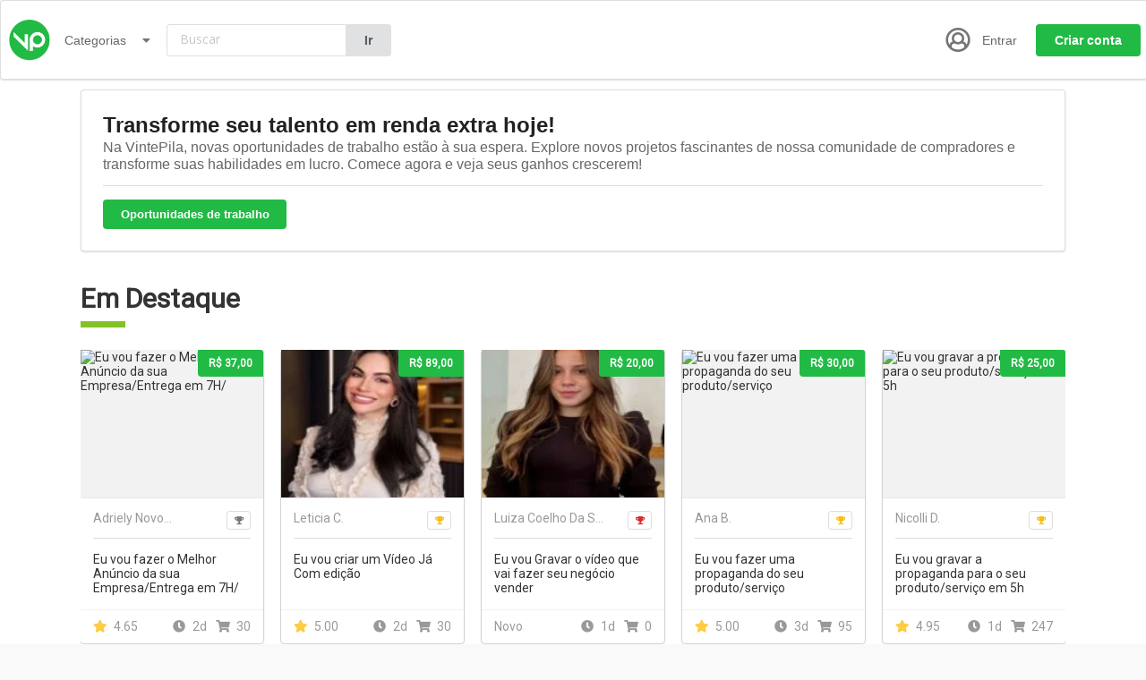

--- FILE ---
content_type: text/html; charset=UTF-8
request_url: https://www.vintepila.com.br/?get_urls=https%3A%2F%2Fevenavi.blogspot.com%2F&switch_filter=rating
body_size: 34221
content:
<!DOCTYPE html PUBLIC "-//W3C//DTD XHTML 1.0 Transitional//EN" "http://www.w3.org/TR/xhtml1/DTD/xhtml1-transitional.dtd">
<html xmlns="http://www.w3.org/1999/xhtml" lang="pt-br">
<head>
    <script>
        var dataLayer = [
            {
                pageCategory: 'VintePila: Talentos Brasileiros ao Alcance de um Clique',
            }
        ];


    </script>
    <!-- Google Tag Manager -->
    <script>(function(w,d,s,l,i){w[l]=w[l]||[];w[l].push({'gtm.start':
    new Date().getTime(),event:'gtm.js'});var f=d.getElementsByTagName(s)[0],
    j=d.createElement(s),dl=l!='dataLayer'?'&l='+l:'';j.async=true;j.src=
    'https://www.googletagmanager.com/gtm.js?id='+i+dl;f.parentNode.insertBefore(j,f);
    })(window,document,'script','dataLayer','GTM-PP4ZF2');</script>
    <!-- End Google Tag Manager -->
    
    <script>
        let ajaxUrl = "https://www.vintepila.com.br/wp-admin/admin-ajax.php";
    </script>
        <meta name="viewport" content="width=device-width, initial-scale=1, maximum-scale=1" />
       
    <title>
        VintePila: Talentos Brasileiros ao Alcance de um Clique    </title>
        <link rel="shortcut icon" href="https://cdn1.vintepila.com.br/arquivos/2017/08/17121638/faviconvintepila.png" type="image/x-icon" >
    <link rel=”alternate” href=”https://www.vintepila.com.br” hreflang=”pt-br” />
   
		


    <link href='//fonts.googleapis.com/css?family=Open+Sans:300italic,400italic,600italic,700italic,800italic,400,300,600,700,800&subset=latin-ext,latin' rel='stylesheet' type='text/css'>
    <link rel="pingback" href="https://www.vintepila.com.br/xmlrpc.php" />

    <link rel="stylesheet" type="text/css" media="all" href="https://www.vintepila.com.br/wp-content/themes/vintepila-child/style.css?ver=3.2.0" />

    
<!-- This site is optimized with the Yoast SEO Premium plugin v4.7.1 - https://yoast.com/wordpress/plugins/seo/ -->
<meta name="description" content="Descubra a plataforma que valoriza a criatividade local. Escolha a VintePila para acesso fácil a talentos brasileiros, PIX, parcelamentos e uma jornada digital simplificada."/>
<meta name="robots" content="noodp"/>
<link rel="canonical" href="https://www.vintepila.com.br/" />
<link rel="next" href="https://www.vintepila.com.br/page/2/" />
<link rel="publisher" href="https://plus.google.com/100726089281579593677"/>
<meta property="og:locale" content="pt_BR" />
<meta property="og:type" content="website" />
<meta property="og:title" content="VintePila: Talentos Brasileiros ao Alcance de um Clique" />
<meta property="og:description" content="Descubra a plataforma que valoriza a criatividade local. Escolha a VintePila para acesso fácil a talentos brasileiros, PIX, parcelamentos e uma jornada digital simplificada." />
<meta property="og:url" content="https://www.vintepila.com.br/" />
<meta property="og:site_name" content="VintePila" />
<meta property="og:image" content="https://cdn1.vintepila.com.br/arquivos/2020/08/20233114/01-1-1.png" />
<meta name="twitter:card" content="summary" />
<meta name="twitter:description" content="Descubra a plataforma que valoriza a criatividade local. Escolha a VintePila para acesso fácil a talentos brasileiros, PIX, parcelamentos e uma jornada digital simplificada." />
<meta name="twitter:title" content="VintePila: Talentos Brasileiros ao Alcance de um Clique" />
<meta name="twitter:site" content="@VintePila" />
<meta name="twitter:image" content="https://cdn1.vintepila.com.br/arquivos/2020/08/20233114/01-1-1.png" />
<script type='application/ld+json'>{"@context":"http:\/\/schema.org","@type":"WebSite","@id":"#website","url":"https:\/\/www.vintepila.com.br\/","name":"VintePila","alternateName":"VintePila","potentialAction":{"@type":"SearchAction","target":"https:\/\/www.vintepila.com.br\/?s={search_term_string}","query-input":"required name=search_term_string"}}</script>
<script type='application/ld+json'>{"@context":"http:\/\/schema.org","@type":"Organization","url":"https:\/\/www.vintepila.com.br\/","sameAs":["https:\/\/www.facebook.com\/VintePilaOficial\/","https:\/\/plus.google.com\/100726089281579593677","https:\/\/twitter.com\/VintePila"],"@id":"#organization","name":"VintePila","logo":"https:\/\/cdn1.vintepila.com.br\/arquivos\/2020\/06\/19133137\/05-1-5-scaled.jpg"}</script>
<!-- / Yoast SEO Premium plugin. -->

<link rel='dns-prefetch' href='//wchat.freshchat.com' />
<link rel='dns-prefetch' href='//www.vintepila.com.br' />
<link rel='dns-prefetch' href='//cdnjs.cloudflare.com' />
<link rel='dns-prefetch' href='//ajax.googleapis.com' />
<link rel='dns-prefetch' href='//s.w.org' />
		<script type="text/javascript">
			window._wpemojiSettings = {"baseUrl":"https:\/\/s.w.org\/images\/core\/emoji\/12.0.0-1\/72x72\/","ext":".png","svgUrl":"https:\/\/s.w.org\/images\/core\/emoji\/12.0.0-1\/svg\/","svgExt":".svg","source":{"concatemoji":"https:\/\/www.vintepila.com.br\/wp-includes\/js\/wp-emoji-release.min.js?ver=20b2e4241d91e1201ee48815e64eb450"}};
			/*! This file is auto-generated */
			!function(e,a,t){var n,r,o,i=a.createElement("canvas"),p=i.getContext&&i.getContext("2d");function s(e,t){var a=String.fromCharCode;p.clearRect(0,0,i.width,i.height),p.fillText(a.apply(this,e),0,0);e=i.toDataURL();return p.clearRect(0,0,i.width,i.height),p.fillText(a.apply(this,t),0,0),e===i.toDataURL()}function c(e){var t=a.createElement("script");t.src=e,t.defer=t.type="text/javascript",a.getElementsByTagName("head")[0].appendChild(t)}for(o=Array("flag","emoji"),t.supports={everything:!0,everythingExceptFlag:!0},r=0;r<o.length;r++)t.supports[o[r]]=function(e){if(!p||!p.fillText)return!1;switch(p.textBaseline="top",p.font="600 32px Arial",e){case"flag":return s([127987,65039,8205,9895,65039],[127987,65039,8203,9895,65039])?!1:!s([55356,56826,55356,56819],[55356,56826,8203,55356,56819])&&!s([55356,57332,56128,56423,56128,56418,56128,56421,56128,56430,56128,56423,56128,56447],[55356,57332,8203,56128,56423,8203,56128,56418,8203,56128,56421,8203,56128,56430,8203,56128,56423,8203,56128,56447]);case"emoji":return!s([55357,56424,55356,57342,8205,55358,56605,8205,55357,56424,55356,57340],[55357,56424,55356,57342,8203,55358,56605,8203,55357,56424,55356,57340])}return!1}(o[r]),t.supports.everything=t.supports.everything&&t.supports[o[r]],"flag"!==o[r]&&(t.supports.everythingExceptFlag=t.supports.everythingExceptFlag&&t.supports[o[r]]);t.supports.everythingExceptFlag=t.supports.everythingExceptFlag&&!t.supports.flag,t.DOMReady=!1,t.readyCallback=function(){t.DOMReady=!0},t.supports.everything||(n=function(){t.readyCallback()},a.addEventListener?(a.addEventListener("DOMContentLoaded",n,!1),e.addEventListener("load",n,!1)):(e.attachEvent("onload",n),a.attachEvent("onreadystatechange",function(){"complete"===a.readyState&&t.readyCallback()})),(n=t.source||{}).concatemoji?c(n.concatemoji):n.wpemoji&&n.twemoji&&(c(n.twemoji),c(n.wpemoji)))}(window,document,window._wpemojiSettings);
		</script>
		<style type="text/css">
img.wp-smiley,
img.emoji {
	display: inline !important;
	border: none !important;
	box-shadow: none !important;
	height: 1em !important;
	width: 1em !important;
	margin: 0 .07em !important;
	vertical-align: -0.1em !important;
	background: none !important;
	padding: 0 !important;
}
</style>
	<link rel='stylesheet' id='dashicons-css'  href='https://www.vintepila.com.br/wp-includes/css/dashicons.min.css?ver=20b2e4241d91e1201ee48815e64eb450' type='text/css' media='all' />
<link rel='stylesheet' id='menu-icons-extra-css'  href='https://www.vintepila.com.br/wp-content/plugins/menu-icons/css/extra.min.css?ver=0.12.2' type='text/css' media='all' />
<link rel='stylesheet' id='wp-block-library-css'  href='https://www.vintepila.com.br/wp-includes/css/dist/block-library/style.min.css?ver=20b2e4241d91e1201ee48815e64eb450' type='text/css' media='all' />
<link rel='stylesheet' id='jquery-ui-custom-css'  href='https://www.vintepila.com.br/wp-content/plugins/zm-ajax-login-register/assets/jquery-ui.css?ver=20b2e4241d91e1201ee48815e64eb450' type='text/css' media='all' />
<link rel='stylesheet' id='ajax-login-register-style-css'  href='https://www.vintepila.com.br/wp-content/plugins/zm-ajax-login-register/assets/style.css?ver=20b2e4241d91e1201ee48815e64eb450' type='text/css' media='all' />
<link rel='stylesheet' id='wp-pagenavi-css'  href='https://www.vintepila.com.br/wp-content/plugins/wp-pagenavi/pagenavi-css.css?ver=2.70' type='text/css' media='all' />
<link rel='stylesheet' id='bxsliderstyle-css'  href='https://www.vintepila.com.br/wp-content/themes/vintepila/css/jquery.bxslider.css?ver=20b2e4241d91e1201ee48815e64eb450' type='text/css' media='all' />
<link rel='stylesheet' id='mega_menu_thing-css'  href='https://www.vintepila.com.br/wp-content/themes/vintepila/css/menu.css?ver=20120822' type='text/css' media='all' />
<link rel='stylesheet' id='jplayer-flat-css-css'  href='https://www.vintepila.com.br/wp-content/themes/vintepila/css/flat.audio.css?ver=20b2e4241d91e1201ee48815e64eb450' type='text/css' media='all' />
<link rel='stylesheet' id='jquery-ui-css-css'  href='//ajax.googleapis.com/ajax/libs/jqueryui/1.11.1/themes/smoothness/jquery-ui.css?ver=1.11.1' type='text/css' media='all' />
<link rel='stylesheet' id='datetimepicker-style-css'  href='https://www.vintepila.com.br/wp-content/themes/vintepila/css/jquery.datetimepicker.css?ver=2.3.7' type='text/css' media='all' />
<link rel='stylesheet' id='m-custom-scrollbar-css-css'  href='https://www.vintepila.com.br/wp-content/themes/vintepila/css/jquery.mCustomScrollbar.css?ver=3.1.3' type='text/css' media='all' />
<link rel='stylesheet' id='sidr-css-css'  href='https://www.vintepila.com.br/wp-content/themes/vintepila/css/jquery.sidr.dark.css?ver=2.2.1' type='text/css' media='all' />
<link rel='stylesheet' id='custom-offers-style-css'  href='https://www.vintepila.com.br/wp-content/themes/vintepila/lib/custom_offers/style.css?ver=20b2e4241d91e1201ee48815e64eb450' type='text/css' media='all' />
<link rel='stylesheet' id='easy-social-share-buttons-nativeskinned-css'  href='https://www.vintepila.com.br/wp-content/plugins/easy-social-share-buttons3/assets/css/essb-native-skinned.min.css?ver=3.5' type='text/css' media='all' />
<link rel='stylesheet' id='essb-fontawsome-css'  href='https://www.vintepila.com.br/wp-content/plugins/easy-social-share-buttons3/assets/css/font-awesome.min.css?ver=3.5' type='text/css' media='all' />
<link rel='stylesheet' id='easy-social-share-buttons-css'  href='https://www.vintepila.com.br/wp-content/plugins/easy-social-share-buttons3/assets/css/metro-retina/easy-social-share-buttons.min.css?ver=3.5' type='text/css' media='all' />
<link rel='stylesheet' id='essb-social-followers-counter-css'  href='https://www.vintepila.com.br/wp-content/plugins/easy-social-share-buttons3/lib/modules/social-followers-counter/assets/css/essb-followers-counter.min.css?ver=3.5' type='text/css' media='all' />
<link rel='stylesheet' id='essb-cct-style-css'  href='https://www.vintepila.com.br/wp-content/plugins/easy-social-share-buttons3/lib/modules/click-to-tweet/assets/css/styles.css?ver=3.5' type='text/css' media='all' />
<script type='text/javascript' src='https://www.vintepila.com.br/wp-includes/js/jquery/jquery.js?ver=1.12.4-wp'></script>
<script type='text/javascript' src='https://www.vintepila.com.br/wp-includes/js/jquery/jquery-migrate.min.js?ver=1.4.1'></script>
<script type='text/javascript' src='https://www.vintepila.com.br/wp-includes/js/jquery/ui/core.min.js?ver=1.11.4'></script>
<script type='text/javascript' src='https://www.vintepila.com.br/wp-includes/js/jquery/ui/widget.min.js?ver=1.11.4'></script>
<script type='text/javascript' src='https://www.vintepila.com.br/wp-includes/js/jquery/ui/mouse.min.js?ver=1.11.4'></script>
<script type='text/javascript' src='https://www.vintepila.com.br/wp-includes/js/jquery/ui/resizable.min.js?ver=1.11.4'></script>
<script type='text/javascript' src='https://www.vintepila.com.br/wp-includes/js/jquery/ui/draggable.min.js?ver=1.11.4'></script>
<script type='text/javascript' src='https://www.vintepila.com.br/wp-includes/js/jquery/ui/button.min.js?ver=1.11.4'></script>
<script type='text/javascript' src='https://www.vintepila.com.br/wp-includes/js/jquery/ui/position.min.js?ver=1.11.4'></script>
<script type='text/javascript' src='https://www.vintepila.com.br/wp-includes/js/jquery/ui/dialog.min.js?ver=1.11.4'></script>
<script type='text/javascript'>
/* <![CDATA[ */
var _ajax_login_settings = {"ajaxurl":"https:\/\/www.vintepila.com.br\/wp-admin\/admin-ajax.php","login_handle":".login-link","login_url":"https:\/\/www.vintepila.com.br\/login\/","register_url":"https:\/\/www.vintepila.com.br\/login?action=register","register_handle":".register-link","forgot_handle":".forgot-link","redirect":"\/minha-conta\/","dialog_width":"350","match_error":"Senhas n\u00e3o combinam","is_user_logged_in":"0","wp_logout_url":"https:\/\/www.vintepila.com.br\/login\/?action=logout&redirect_to=https%3A%2F%2Fwww.vintepila.com.br&_wpnonce=ec01e743a0","logout_text":"Logout","close_text":"Close"};
/* ]]> */
</script>
<script type='text/javascript' src='https://www.vintepila.com.br/wp-content/plugins/zm-ajax-login-register/assets/scripts.min.js?ver=20b2e4241d91e1201ee48815e64eb450'></script>
<script type='text/javascript' src='https://www.vintepila.com.br/wp-content/plugins/zm-ajax-login-register/assets/login.min.js?ver=20b2e4241d91e1201ee48815e64eb450'></script>
<script type='text/javascript' src='https://www.vintepila.com.br/wp-content/plugins/zm-ajax-login-register/assets/register.min.js?ver=20b2e4241d91e1201ee48815e64eb450'></script>
<script type='text/javascript' src='https://www.vintepila.com.br/wp-content/plugins/zm-ajax-login-register/assets/forgot.min.js?ver=20b2e4241d91e1201ee48815e64eb450'></script>
<script type='text/javascript'>
/* <![CDATA[ */
var _notifications_settings = {"ajaxurl":"https:\/\/www.vintepila.com.br\/wp-admin\/admin-ajax.php","is_user_logged_in":"0","nonotifications":"No older notifications found"};
/* ]]> */
</script>
<script type='text/javascript' src='https://www.vintepila.com.br/wp-content/themes/vintepila/js/notifications.js?ver=20b2e4241d91e1201ee48815e64eb450'></script>
<script type='text/javascript' src='https://www.vintepila.com.br/wp-content/themes/vintepila/js/jquery.hoverIntent.minified.js?ver=20b2e4241d91e1201ee48815e64eb450'></script>
<script type='text/javascript' src='https://www.vintepila.com.br/wp-content/themes/vintepila/js/jquery.dcmegamenu.1.3.4.min.js?ver=20b2e4241d91e1201ee48815e64eb450'></script>
<script type='text/javascript' src='https://www.vintepila.com.br/wp-content/themes/vintepila/js/jquery.bxslider.min.js?ver=20b2e4241d91e1201ee48815e64eb450'></script>
<script type='text/javascript' src='https://www.vintepila.com.br/wp-content/themes/vintepila/js/jquery-mousewheel.min.js?ver=20b2e4241d91e1201ee48815e64eb450'></script>
<script type='text/javascript' src='https://www.vintepila.com.br/wp-content/themes/vintepila/js/modernizr.touch.js?ver=1.00'></script>
<script type='text/javascript' src='https://www.vintepila.com.br/wp-content/themes/vintepila/js/jquery.cookie.js?ver=1.41'></script>
<script type='text/javascript' src='https://www.vintepila.com.br/wp-content/themes/vintepila/js/jquery.jplayer.js?ver=1.41'></script>
<script type='text/javascript' src='https://www.vintepila.com.br/wp-content/themes/vintepila/js/flat.audio.js?ver=1.41'></script>
<script type='text/javascript'>
/* <![CDATA[ */
var script_vars = {"day":"dia","days":"dias"};
/* ]]> */
</script>
<script type='text/javascript' src='https://www.vintepila.com.br/wp-content/themes/vintepila/script.js?ver=3.2.0'></script>
<script type='text/javascript'>
/* <![CDATA[ */
var my_script_vars = {"scroll_up":"Scroll up to see the error.","my_request_url":""};
/* ]]> */
</script>
<script type='text/javascript' src='https://www.vintepila.com.br/wp-content/themes/vintepila/js/my-script.js?ver=1.0.0'></script>
<script type='text/javascript' src='//cdnjs.cloudflare.com/ajax/libs/jqueryui-touch-punch/0.2.3/jquery.ui.touch-punch.min.js?ver=0.2.3'></script>
<script type='text/javascript' src='https://www.vintepila.com.br/wp-content/themes/vintepila/js/jquery.datetimepicker.js?ver=2.3.7'></script>
<script type='text/javascript' src='https://www.vintepila.com.br/wp-content/themes/vintepila/js/echo.min.js?ver=1.7.3'></script>
<script type='text/javascript' src='https://www.vintepila.com.br/wp-content/themes/vintepila/js/jquery.mCustomScrollbar.concat.min.js?ver=3.1.3'></script>
<script type='text/javascript'>
/* <![CDATA[ */
var _custom_offers_settings = {"ajaxurl":"https:\/\/www.vintepila.com.br\/wp-admin\/admin-ajax.php","is_user_logged_in":"0","close_text":"Close"};
/* ]]> */
</script>
<script type='text/javascript' src='https://www.vintepila.com.br/wp-content/themes/vintepila/lib/custom_offers/scripts.js?ver=20b2e4241d91e1201ee48815e64eb450'></script>
<script type='text/javascript'>
/* <![CDATA[ */
var upb_vars = {"ajaxurl":"https:\/\/www.vintepila.com.br\/wp-admin\/admin-ajax.php","added_message":"Bookmark Added","delete_message":"Tem certeza que deseja remover este favorito?"};
/* ]]> */
</script>
<script type='text/javascript' src='https://www.vintepila.com.br/wp-content/themes/vintepila/js/uz-bookmarks.js?ver=20b2e4241d91e1201ee48815e64eb450'></script>
<link rel='https://api.w.org/' href='https://www.vintepila.com.br/wp-json/' />
<link rel="EditURI" type="application/rsd+xml" title="RSD" href="https://www.vintepila.com.br/xmlrpc.php?rsd" />
<link rel="wlwmanifest" type="application/wlwmanifest+xml" href="https://www.vintepila.com.br/wp-includes/wlwmanifest.xml" /> 

<script type="text/javascript">
(function(url){
	if(/(?:Chrome\/26\.0\.1410\.63 Safari\/537\.31|WordfenceTestMonBot)/.test(navigator.userAgent)){ return; }
	var addEvent = function(evt, handler) {
		if (window.addEventListener) {
			document.addEventListener(evt, handler, false);
		} else if (window.attachEvent) {
			document.attachEvent('on' + evt, handler);
		}
	};
	var removeEvent = function(evt, handler) {
		if (window.removeEventListener) {
			document.removeEventListener(evt, handler, false);
		} else if (window.detachEvent) {
			document.detachEvent('on' + evt, handler);
		}
	};
	var evts = 'contextmenu dblclick drag dragend dragenter dragleave dragover dragstart drop keydown keypress keyup mousedown mousemove mouseout mouseover mouseup mousewheel scroll'.split(' ');
	var logHuman = function() {
		if (window.wfLogHumanRan) { return; }
		window.wfLogHumanRan = true;
		var wfscr = document.createElement('script');
		wfscr.type = 'text/javascript';
		wfscr.async = true;
		wfscr.src = url + '&r=' + Math.random();
		(document.getElementsByTagName('head')[0]||document.getElementsByTagName('body')[0]).appendChild(wfscr);
		for (var i = 0; i < evts.length; i++) {
			removeEvent(evts[i], logHuman);
		}
	};
	for (var i = 0; i < evts.length; i++) {
		addEvent(evts[i], logHuman);
	}
})('//www.vintepila.com.br/?wordfence_lh=1&hid=0EA5C6172E1896A77D79AB75FE9FB086');
</script>    <!-- Start: Ajax Login Register Facebook meta tags -->
                        <meta property="og:https://www.vintepila.com.br/" content="https://www.vintepila.com.br/" />
                                <meta property="fb:1077859918951395" content="1077859918951395" />
                <meta property="og:title" content="VintePila: Talentos Brasileiros ao Alcance de um Clique" />
    <!-- End: Ajax Login Register Facebook meta tags -->

    <style type="text/css">
        .main-how-it-works { background:url('https://www.vintepila.com.br/wp-content/themes/vintepila/images/main_graphic.jpg') }
    </style>
<link media="screen" rel="stylesheet" href="https://www.vintepila.com.br/wp-content/themes/vintepila/css/colorbox.css" /><script src="https://www.vintepila.com.br/wp-content/themes/vintepila/js/jquery.colorbox.min.js"></script>        <script>
          var $ = jQuery;
            jQuery(document).ready(function(){
                jQuery("a[rel='image_gal1']").colorbox();
                jQuery("a[rel='image_gal2']").colorbox();
                jQuery("#report-this-link").click( function() {
                    if(jQuery("#report-this").css('display') == 'none')
                    jQuery("#report-this").show('slow');
                    else
                    jQuery("#report-this").hide('slow');
                    return false;
                });
                jQuery("#contact_seller-link").click( function() {
                    if(jQuery("#contact-seller").css('display') == 'none')
                    jQuery("#contact-seller").show('slow');
                    else
                    jQuery("#contact-seller").hide('slow');
                    return false;
                });
                    jQuery('.like_this_job').click(function() {
                    var pid = jQuery(this).attr('rel');
                    jQuery.ajax({
                           type: "POST",
                           url: "https://www.vintepila.com.br/",
                           data: "like_this_job=" + pid ,
                           success: function(msg){
                            //alert("asd");
                            jQuery("#lk-stuff" + pid).html('<a href="#" class="unlike_this_job" rel="'+pid+'">Unlike this Job</a>');
                           }
                         });
                    return false;
                    });
                    jQuery('.unlike_this_job').click(function() {
                    var pid = jQuery(this).attr('rel');
                    jQuery.ajax({
                           type: "POST",
                           url: "https://www.vintepila.com.br/",
                           data: "unlike_this_job=" + pid ,
                           success: function(msg){
                        jQuery("#lk-stuff" + pid).html('<a href="#" class="like_this_job" rel="'+pid+'">Like this Job</a>');
                           }
                         });
                    return false;
                    });
                    });

        </script>
<script type="text/javascript">
var ajaxurl = 'https://www.vintepila.com.br/wp-admin/admin-ajax.php';
var is_user_logged_in=''
</script>
<style type="text/css">.essb_links_list li.essb_totalcount_item .essb_t_l_big .essb_t_nb:after, .essb_links_list li.essb_totalcount_item .essb_t_r_big .essb_t_nb:after { color: #777777;content: "false";display: block;font-size: 11px;font-weight: normal;text-align: center;text-transform: uppercase;margin-top: -5px; } .essb_links_list li.essb_totalcount_item .essb_t_l_big, .essb_links_list li.essb_totalcount_item .essb_t_r_big { text-align: center; }.essb_displayed_sidebar .essb_links_list li.essb_totalcount_item .essb_t_l_big .essb_t_nb:after, .essb_displayed_sidebar .essb_links_list li.essb_totalcount_item .essb_t_r_big .essb_t_nb:after { margin-top: 0px; } .essb_displayed_sidebar_right .essb_links_list li.essb_totalcount_item .essb_t_l_big .essb_t_nb:after, .essb_displayed_sidebar_right .essb_links_list li.essb_totalcount_item .essb_t_r_big .essb_t_nb:after { margin-top: 0px; } .essb_totalcount_item_before, .essb_totalcount_item_after { display: block !important; }.essb_totalcount_item_before .essb_totalcount, .essb_totalcount_item_after .essb_totalcount { border: 0px !important; }.essb_counter_insidebeforename { margin-right: 5px; font-weight: bold; }.essb_width_columns_1 li { width: 100%; }.essb_width_columns_1 li a { width: 92%; }.essb_width_columns_2 li { width: 49%; }.essb_width_columns_2 li a { width: 86%; }.essb_width_columns_3 li { width: 32%; }.essb_width_columns_3 li a { width: 80%; }.essb_width_columns_4 li { width: 24%; }.essb_width_columns_4 li a { width: 70%; }.essb_width_columns_5 li { width: 19.5%; }.essb_width_columns_5 li a { width: 60%; }.essb_links li.essb_totalcount_item_before, .essb_width_columns_1 li.essb_totalcount_item_after { width: 100%; text-align: left; }.essb_network_align_center a { text-align: center; }.essb_network_align_right .essb_network_name { float: right;}</style>
<script type="text/javascript">var essb_settings = {"ajax_url":"https:\/\/www.vintepila.com.br\/wp-admin\/admin-ajax.php","essb3_nonce":"d870d7e8e7","essb3_plugin_url":"https:\/\/www.vintepila.com.br\/wp-content\/plugins\/easy-social-share-buttons3","essb3_facebook_total":false,"essb3_admin_ajax":false,"essb3_internal_counter":false,"essb3_stats":true,"essb3_ga":false,"essb3_ga_mode":"extended","essb3_counter_button_min":0,"essb3_counter_total_min":0,"blog_url":"https:\/\/www.vintepila.com.br\/","ajax_type":"wp","essb3_postfloat_stay":false,"essb3_no_counter_mailprint":false,"essb3_single_ajax":false,"twitter_counter":"self","post_id":5172337};</script>
        <link rel="stylesheet" type="text/css" media="all" href="https://www.vintepila.com.br/wp-content/themes/vintepila/responsive.css?ver=3.2.0" />
            
    

<style>

/* Primary Color:   #83c124; */
/* Secondary Color: #119ce2;  */

.categories-bar-menu ul.categories-here li:hover a {
    color: #83C124;
}

.profile-home-search input[type="submit"] {
    background-color: #83C124;
    }

.account-statistics {
    background-color: #83C124;
    border: 1px solid #83C124;

}

.balance, .share-link, .btn-inactive {
    background-color: #83C124;
}

.wpjobster-button.green {
    background: #83C124;
    border: 2px solid #83C124;
}

.cost-of-product {
    color: #83C124;
}

.btn.blue {
    background-color: #090432;
}

:focus {
    outline-color: #83C124;
}

input[type=checkbox]:focus, input[type=color]:focus, input[type=date]:focus, input

[type=datetime-local]:focus, input[type=datetime]:focus, input[type=email]:focus, input

[type=month]:focus, input[type=number]:focus, input[type=password]:focus, input

[type=radio]:focus, input[type=search]:focus, input[type=tel]:focus, input[type=text]:focus,

input[type=time]:focus, input[type=url]:focus, input[type=week]:focus, select:focus,

textarea:focus {
    /*border: 1px solid #83C124;*/
}

a:active, a:hover {
    color: #83C124;
}

a.logo-blue, .logo-blue a {
    color: #090432;
}

a.logo-blue:active, a.logo-blue:hover, .logo-blue a:active, .logo-blue a:hover {
    color: #83C124;
}

.select .btn {
    border: 1px solid #83C124!important;
}

.green-links a {
    color: #83C124;
}

.heading-icon-svg .ei-cnt {
    fill: #83C124;
}

.control-panel-links a:active,
.control-panel-links a:hover {
  color: #83C124;
}

.control-panel-links a.active_link:after {
    background: #83C124;
}

.payment-item-price {
    /*color: #83C124;*/
}

a.green {
    color: #fff;
}

.blog-icon-photo:before,
.blog-icon-video:before {
    background-color: #83C124;
}

.heading-title.fancy-underline:before,
.heading-title.fancy-underline-after:after {
    background: #83C124;
}

.green-list li:before {
    background: #83C124;
}

.static-login-box input[type="submit"] {
    background: #83C124;
    }


a.grid_view_url_thing:hover {
    color: #83C124;

}

.test_line_4 a {

    background-color: #83C124; /* layer fill content */

}

.edit-job-ok {
    color: white;
    background: #83C124;
}

.messaje-sent {
    background: #83C124;
}

.browse-by-category .stuffa1 {
    border-top: 5px solid #83C124;
    margin-top: 0;
}

/*#footer a:hover {
    text-decoration: none;
    color: ;
}

#footer ul li:hover:before {
    background: ;
}*/

#suggest_job_btn {
     background-color: #83C124;
}

#big-search:focus,
.profile-home-search input[type="text"]:focus {
    outline-color: #83C124;
    border-color: #83C124;
    -webkit-box-shadow: 0 0 2px #83C124;
    box-shadow: 0 0 2px #83C124;
}

.register-button a {
    background-color: #83C124;
}

.request-widget .widget-header {
    background: none repeat scroll 0 0 #83C124;
}

.success-response .response-text {
    background: #83C124;
}

a.btn,.btn {
    background-color: #83C124;
}

input[type=text].grey_input:focus, input[type=number].grey_input:focus, textarea.grey_input:focus, input

[type=password].grey_input:focus, select.grey_input:focus, select.do_input:focus {
    border: 1px solid #83C124;
    -webkit-box-shadow: 0 0 2px #83C124;
    box-shadow: 0 0 2px #83C124;
}

input[type=text].grey_input.white:focus,
input[type=number].grey_input.white:focus,
textarea.grey_input.white:focus,
input[type=password].white:focus,
select.grey_input.white:focus,
select.do_input.white:focus {
    border: 1px solid #83C124;
    -webkit-box-shadow: 0 0 2px #83C124;
    box-shadow: 0 0 2px #83C124;
}

body .btn.green {
    background-color: #83C124;
}

h2.small {
    border-bottom: 5px solid #83C124;
}

.other_job strong {
    color: #83C124;
}

.subcategory-listing a {
    color: #83C124;
}

.categories-top a:hover {
    color: #83C124;
}
.borderselect span.styledselect {
    outline-color: #83C124;
}
.seller_username_a, .seller_username_a a {
    color: #83C124;
}
.buyer_username_a, .buyer_username_a a,
.seller_username_a, .seller_username_a a {
    color: #83C124;
}
a.user-link {
    color: #83C124;
}

.greengreen {
    color: #83C124;
}

.image-gallery-slider-pager-container a.active {
    border: 3px solid #83C124;
}

.cb-message-input.green {
    background: #83C124;
}

.nh-user-balance {
    background: #83C124;
}

.nh-submenu a:hover {
    color: #83C124;
}

.nh-login-btn a {
    background-color: #83C124;
}

.nh-register-btn a {
    background-color: #090432;
}

.unread-label {
    background-color: #83C124;
}
.unread-color {
    fill: #83C124;
}

.uz-button.full, a.uz-button.full {
    color: #83C124!important;
}


.uz-button.green, a.uz-button.green {
    border: 2px solid #83C124;
    color: #83C124!important;
}

.uz-button.green.full, a.uz-button.green.full {
    background: #83C124;
}

.request-form-container textarea:focus {
    border: 1px solid #83C124;
    -webkit-box-shadow: 0 0 2px #83C124;
    box-shadow: 0 0 2px #83C124;
}
.request-cat a {
    color: #83C124;
}

.uz-form .ui-state-default,
.uz-form .ui-widget-content .ui-state-default,
.uz-form .ui-widget-header .ui-state-default,
.uz-form .ui-slider-handle {
    border: 1px solid #83C124!important;
    background: #83C124!important;
}

.uz-form .ui-state-default:focus,
.uz-form .ui-widget-content .ui-state-default:focus,
.uz-form .ui-slider-handle:focus {
    box-shadow: 0px 0px 4px 0px #83C124;
    -webkit-box-shadow: 0 0 2px #83C124;
    box-shadow: 0 0 2px #83C124;
}

.max-days-input,
.max-days-label {
    color: #83C124;
}

.no-touch .pm-holder:hover .pm-holder-link,
.no-touch .pm-holder:hover a.pm-holder-link {
    border-left: 7px solid #83C124;
}

.no-touch .pm-holder:hover .pm-holder-link .pm-username-top,
.no-touch .pm-holder:hover a.pm-holder-link .pm-username-top {
    color: #83C124;
}

.pm-holder.pm-unread-message .pm-holder-link,
.pm-holder.pm-unread-message a.pm-holder-link {
    border-left: 7px solid #83C124;
}

.pm-custom-offer .ei-tag-icon {
    fill: #83C124;
}

.pm-custom-offer.bold_stuff .ei-tag-icon {
    fill: #83C124;
}

.bold_stuff .pm-holder-link,
.bold_stuff a.pm-holder-link {
    border-left: 3px solid #83C124;
}
.offer-green {
    color: #83C124;
}
.pm-attachments a .ei-arrow-down-icon {
    fill: #83C124;
}

.uploadifive-queue-item .progress-bar {
    background-color: #83C124!important;
}

.uploadifive-queue-item span.filename {
    color: #83C124;
}

.pm-request-holder .padding-cnt:before,
.pm-offer-holder .padding-cnt:before {
    background: #83C124;
}

.pm-request-holder.pm-offer-green .padding-cnt:before,
.pm-offer-holder.pm-offer-green .padding-cnt:before {
    background: #83C124;
}

.support-page .aiosc-toolbar button,
.support-page .aiosc-filters button,
.support-page input#aiosc-form-submit {
    background: #83C124;
}

.aiosc-ticket-list input[type="submit"] {
     background-color: #83C124;
}

.info-dialog-link,
a.info-dialog-link {
    color: #83C124;
}

.widget-body .payment-total-price {
    color: #83C124;
}

.widget-body .ssl-secure-payment {
    background: #83C124;
}

.widget-body .uz-widget-user-secure {
    background: #83C124;
}

.widget-body .uz-ui-next,
.widget-body .uz-ui-prev {
    background: #83C124;
}

</style>


    <link rel="stylesheet" type="text/css" media="all" href="https://www.vintepila.com.br/wp-content/themes/vintepila/style-custom.css" />
    <style>

    /* Custom Styles from Admin */
    
    </style>



    <style>
        @media screen and ( max-width: 782px ) {
            html { margin-top: 0 !important; }
            * html body { margin-top: 0 !important; }
            #wpadminbar { display: none; }
        }
    </style>

    
    <script type="text/javascript">
        var homeUrl = 'https://www.vintepila.com.br/';
    </script>

        <style>
        .echo-lazy-load {
            background: #FFF url(https://www.vintepila.com.br/wp-content/themes/vintepila/images/ajax.gif) no-repeat center center;
        }
        
        .purchase_this_page .nh-right.cf{
            display:none;
        }
        .purchase_this_page .menu-container{
             display:none;
        }
        .purchase_this_page .the_sidebar{
              display:none;
        }
        .purchase_this_page #footer{
            display:none;
        }
    </style>
    <script>
        jQuery.fn.echoLazyLoadInit = function() {
            echo.init({
                offset: 100,
                throttle: 250,
                unload: false,
                callback: function (element, op) {
                    // console.log(element, 'has been', op + 'ed')
                }
            });
        }

        jQuery.fn.echoLazyLoadRender = function() {
            echo.render({
                offset: 100,
                throttle: 250,
                unload: false,
                callback: function (element, op) {
                    // console.log(element, 'has been', op + 'ed')
                }
            });
        }

        jQuery(document).ready(function(){
            jQuery.fn.echoLazyLoadInit();
            $('#menu-comunidade').off('click').on('click',function(){
                $(this).toggleClass('active');
            });
            
           jQuery("input.btn.green.right").prop('disabled', true);
            jQuery(".grey_input.resizevertical.cmi-listen").keyup(function() {
            var a = jQuery(".grey_input.resizevertical.cmi-listen").val().length;
            if(a>0){
                jQuery("input.btn.green.right").prop('disabled', false);
            }else{
                jQuery("input.btn.green.right").prop('disabled', true);
            }
            });
            
            jQuery(".gt").prop('disabled', true);
            jQuery(".cmi-listen1").keyup(function() {
                var a = jQuery(".cmi-listen1").val().length;
                if(a>0){
                    jQuery(".gt").prop('disabled', false);
                }else{
                    jQuery(".gt").prop('disabled', true);
                }
            });
            
            jQuery(".gt").click(function(){
              $(this).addClass('loading').addClass("disabled"); 
            });
            
         $('.ui.modal.mutual_cancelation_modal').modal('attach events', '.mutualCancel', 'show');
         $('.ui.modal.direct_cancelation_modal').modal('attach events', '.directCancel', 'show');
         $('.ui.modal.test').modal('attach events', '#requestCancellationBtn', 'show');
         //$('.ui.modal.instruction_modal').modal('attach events', '.instrc_modal', 'show');
         $('.ui.modal.deliver_modal_box').modal('attach events', '.deliver_modal', 'show');
         $('.ui.modal.modify_modal_box').modal('attach events', '.modify_modal', 'show');
         $('.ui.modal.mutual_cancelation_modal').modal('attach events', '.close_modal', 'hide');
        // $('.ui.modal.direct_cancelation_modal').modal('attach events', '.close_modal_d', 'hide');
         $('.ui.modal.modify_modal_box').modal('attach events', '.close_modal_m', 'hide');
         
         
         
         $('div.dropdown').dropdown({
            action : 'hide',
            onChange : function(){
                $("div.box_content").addClass("ui segment loading");
            }
        });
            
            
        });

    </script>
    
    <script type="text/javascript">

	       function suggest(inputString){

            if(inputString.length == 0) {
                jQuery('#suggestions').fadeOut();
            } else {
            jQuery('#big-search').addClass('load');
                jQuery.post("https://www.vintepila.com.br/wp-admin/admin-ajax.php?action=autosuggest_it", {queryString: ""+inputString+""}, function(data){
                    if(data.length >0) {

                            var stringa = data.charAt(data.length-1);
                                    if(stringa == '0') data = data.slice(0, -1);
                                    else data = data.slice(0, -2);



                        jQuery('#suggestions').fadeIn();
                        jQuery('#suggestionsList').html(data);
                        jQuery('#big-search').removeClass('load');
                    }
                });
            }
        }

        function fill(thisValue) {
            jQuery('#big-search').val(thisValue);
            setTimeout("jQuery('#suggestions').fadeOut();", 600);
        }

        jQuery(document).ready(function(){
            jQuery(".expnd_col").click(function() {
                var rels = jQuery(this).attr('rel');
                jQuery("#term_submenu" + rels).toggle();
                return false;

            });


            //Auto load script

            jQuery.fn.isOnScreen = function(){

                var win = jQuery(window);

                var viewport = {
                    top : win.scrollTop(),
                    left : win.scrollLeft()
                };
                viewport.right = viewport.left + win.width();
                viewport.bottom = viewport.top + win.height();

                var bounds = this.offset();
                bounds.right = bounds.left + this.outerWidth();
                bounds.bottom = bounds.top + this.outerHeight();

                return (!(viewport.right < bounds.left || viewport.left > bounds.right || viewport.bottom < bounds.top || viewport.top > bounds.bottom));

            };

            if (jQuery('.auto-load').length) {
                jQuery(window).on('scroll', function() {
                    if (jQuery('.auto-load').isOnScreen() === true) {
                        if ((jQuery('.auto-load').css('display') != 'none') && (!jQuery('.auto-load').hasClass('loading'))){
                            jQuery("div.auto-load").trigger("click");
                        }
                    }

                });
            }
            
            
            
            /*Increased pop width*/
             $("#ajax-login-register-login-dialog").dialog( "option", "width", 400);
             $("#ajax-login-register-dialog").dialog( "option", "width", 400);
             $("#ajax-login-register-forgot-dialog").dialog( "option", "width", 400);
            
        });
		</script>
	    
    <link rel="stylesheet" type="text/css" media="all" href="https://www.vintepila.com.br/wp-content/themes/vintepila-child/semantic/dist/semantic.min.css"/>
    <link href="https://fonts.googleapis.com/icon?family=Material+Icons" rel="stylesheet">
</head>


<body class="home blog" >
<!-- Google Tag Manager (noscript) -->
<noscript><iframe src="https://www.googletagmanager.com/ns.html?id=GTM-PP4ZF2"
height="0" width="0" style="display:none;visibility:hidden"></iframe></noscript>
<!-- End Google Tag Manager (noscript) -->
<svg xmlns="http://www.w3.org/2000/svg" xmlns:xlink="http://www.w3.org/1999/xlink" style="display:none">
    <symbol id="ei-archive-icon" viewBox="0 0 50 50"><path d="M42 20h-2v-5c0-.6-.4-1-1-1H11c-.6 0-1 .4-1 1v5H8v-5c0-1.7 1.3-3 3-3h28c1.7 0 3 1.3 3 3v5z"></path><path d="M37 40H13c-1.7 0-3-1.3-3-3V20h2v17c0 .6.4 1 1 1h24c.6 0 1-.4 1-1V20h2v17c0 1.7-1.3 3-3 3z"></path><path d="M29 26h-8c-.6 0-1-.4-1-1s.4-1 1-1h8c.6 0 1 .4 1 1s-.4 1-1 1z"></path><path d="M8 18h34v2H8z"></path></symbol>

    <symbol id="ei-arrow-down-icon" viewBox="0 0 50 50"><path d="M25 42c-9.4 0-17-7.6-17-17S15.6 8 25 8s17 7.6 17 17-7.6 17-17 17zm0-32c-8.3 0-15 6.7-15 15s6.7 15 15 15 15-6.7 15-15-6.7-15-15-15z"></path><path d="M25 34.4l-9.7-9.7 1.4-1.4 8.3 8.3 8.3-8.3 1.4 1.4z"></path><path d="M24 16h2v17h-2z"></path></symbol>

    <symbol id="ei-arrow-left-icon" viewBox="0 0 50 50"><path d="M25 42c-9.4 0-17-7.6-17-17S15.6 8 25 8s17 7.6 17 17-7.6 17-17 17zm0-32c-8.3 0-15 6.7-15 15s6.7 15 15 15 15-6.7 15-15-6.7-15-15-15z"></path><path d="M25.3 34.7L15.6 25l9.7-9.7 1.4 1.4-8.3 8.3 8.3 8.3z"></path><path d="M17 24h17v2H17z"></path></symbol>

    <symbol id="ei-arrow-right-icon" viewBox="0 0 50 50"><path d="M25 42c-9.4 0-17-7.6-17-17S15.6 8 25 8s17 7.6 17 17-7.6 17-17 17zm0-32c-8.3 0-15 6.7-15 15s6.7 15 15 15 15-6.7 15-15-6.7-15-15-15z"></path><path d="M24.7 34.7l-1.4-1.4 8.3-8.3-8.3-8.3 1.4-1.4 9.7 9.7z"></path><path d="M16 24h17v2H16z"></path></symbol>

    <symbol id="ei-arrow-up-icon" viewBox="0 0 50 50"><path d="M25 42c-9.4 0-17-7.6-17-17S15.6 8 25 8s17 7.6 17 17-7.6 17-17 17zm0-32c-8.3 0-15 6.7-15 15s6.7 15 15 15 15-6.7 15-15-6.7-15-15-15z"></path><path d="M33.3 26.7L25 18.4l-8.3 8.3-1.4-1.4 9.7-9.7 9.7 9.7z"></path><path d="M24 17h2v17h-2z"></path></symbol>

    <symbol id="ei-bell-icon" viewBox="0 0 50 50"><path d="M42 36c-6.5 0-7.4-6.3-8.2-11.9C32.9 17.9 32.1 12 25 12s-7.9 5.9-8.8 12.1C15.4 29.7 14.5 36 8 36v-2c4.6 0 5.3-3.9 6.2-10.1.9-6.2 2-13.9 10.8-13.9s9.9 7.7 10.8 13.9C36.7 30.1 37.4 34 42 34v2z"></path><path d="M25 40c-2.8 0-5-2.2-5-5h2c0 1.7 1.3 3 3 3s3-1.3 3-3h2c0 2.8-2.2 5-5 5z"></path><path d="M8 34h34v2H8z"></path><path d="M27 10c0 1.1-.9 1.5-2 1.5s-2-.4-2-1.5.9-2 2-2 2 .9 2 2z"></path></symbol>

    <symbol id="ei-calendar-icon" viewBox="0 0 50 50"><path d="M37 38H13c-1.7 0-3-1.3-3-3V13c0-1.7 1.1-3 2.5-3H14v2h-1.5c-.2 0-.5.4-.5 1v22c0 .6.4 1 1 1h24c.6 0 1-.4 1-1V13c0-.6-.3-1-.5-1H36v-2h1.5c1.4 0 2.5 1.3 2.5 3v22c0 1.7-1.3 3-3 3z"></path><path d="M17 14c-.6 0-1-.4-1-1V9c0-.6.4-1 1-1s1 .4 1 1v4c0 .6-.4 1-1 1z"></path><path d="M33 14c-.6 0-1-.4-1-1V9c0-.6.4-1 1-1s1 .4 1 1v4c0 .6-.4 1-1 1z"></path><path d="M20 10h10v2H20z"></path><path d="M12 16h26v2H12z"></path><path d="M34 20h2v2h-2z"></path><path d="M30 20h2v2h-2z"></path><path d="M26 20h2v2h-2z"></path><path d="M22 20h2v2h-2z"></path><path d="M18 20h2v2h-2z"></path><path d="M34 24h2v2h-2z"></path><path d="M30 24h2v2h-2z"></path><path d="M26 24h2v2h-2z"></path><path d="M22 24h2v2h-2z"></path><path d="M18 24h2v2h-2z"></path><path d="M14 24h2v2h-2z"></path><path d="M34 28h2v2h-2z"></path><path d="M30 28h2v2h-2z"></path><path d="M26 28h2v2h-2z"></path><path d="M22 28h2v2h-2z"></path><path d="M18 28h2v2h-2z"></path><path d="M14 28h2v2h-2z"></path><path d="M30 32h2v2h-2z"></path><path d="M26 32h2v2h-2z"></path><path d="M22 32h2v2h-2z"></path><path d="M18 32h2v2h-2z"></path><path d="M14 32h2v2h-2z"></path></symbol>

    <symbol id="ei-cart-icon" viewBox="0 0 50 50"><path d="M35 34H13c-.3 0-.6-.2-.8-.4s-.2-.6-.1-.9l1.9-4.8L12.1 10H6V8h7c.5 0 .9.4 1 .9l2 19c0 .2 0 .3-.1.5L14.5 32H36l-1 2z"></path><path d="M15.2 29l-.4-2L38 22.2V14H14v-2h25c.6 0 1 .4 1 1v10c0 .5-.3.9-.8 1l-24 5z"></path><path d="M36 40c-2.2 0-4-1.8-4-4s1.8-4 4-4 4 1.8 4 4-1.8 4-4 4zm0-6c-1.1 0-2 .9-2 2s.9 2 2 2 2-.9 2-2-.9-2-2-2z"></path><path d="M12 40c-2.2 0-4-1.8-4-4s1.8-4 4-4 4 1.8 4 4-1.8 4-4 4zm0-6c-1.1 0-2 .9-2 2s.9 2 2 2 2-.9 2-2-.9-2-2-2z"></path></symbol>

    <symbol id="ei-chart-icon" viewBox="0 0 50 50"><path d="M18 36h-2V26h-4v10h-2V24h8z"></path><path d="M28 36h-2V20h-4v16h-2V18h8z"></path><path d="M38 36h-2V14h-4v22h-2V12h8z"></path><path d="M8 36h32v2H8z"></path></symbol>

    <symbol id="ei-check-icon" viewBox="0 0 50 50"><path d="M25 42c-9.4 0-17-7.6-17-17S15.6 8 25 8s17 7.6 17 17-7.6 17-17 17zm0-32c-8.3 0-15 6.7-15 15s6.7 15 15 15 15-6.7 15-15-6.7-15-15-15z"></path><path d="M23 32.4l-8.7-8.7 1.4-1.4 7.3 7.3 11.3-11.3 1.4 1.4z"></path></symbol>

    <symbol id="ei-chevron-down-icon" viewBox="0 0 50 50"><path d="M25 32.4l-9.7-9.7 1.4-1.4 8.3 8.3 8.3-8.3 1.4 1.4z"></path></symbol>

    <symbol id="ei-chevron-left-icon" viewBox="0 0 50 50"><path d="M27.3 34.7L17.6 25l9.7-9.7 1.4 1.4-8.3 8.3 8.3 8.3z"></path></symbol>

    <symbol id="ei-chevron-right-icon" viewBox="0 0 50 50"><path d="M22.7 34.7l-1.4-1.4 8.3-8.3-8.3-8.3 1.4-1.4 9.7 9.7z"></path></symbol>

    <symbol id="ei-chevron-up-icon" viewBox="0 0 50 50"><path d="M33.3 28.7L25 20.4l-8.3 8.3-1.4-1.4 9.7-9.7 9.7 9.7z"></path></symbol>

    <symbol id="ei-clock-icon" viewBox="0 0 50 50"><path d="M25 42c-9.4 0-17-7.6-17-17S15.6 8 25 8s17 7.6 17 17-7.6 17-17 17zm0-32c-8.3 0-15 6.7-15 15s6.7 15 15 15 15-6.7 15-15-6.7-15-15-15z"></path><path d="M30.3 33.7L24 27.4V16h2v10.6l5.7 5.7z"></path></symbol>

    <symbol id="ei-close-o-icon" viewBox="0 0 50 50"><path d="M25 42c-9.4 0-17-7.6-17-17S15.6 8 25 8s17 7.6 17 17-7.6 17-17 17zm0-32c-8.3 0-15 6.7-15 15s6.7 15 15 15 15-6.7 15-15-6.7-15-15-15z"></path><path d="M32.283 16.302l1.414 1.415-15.98 15.98-1.414-1.414z"></path><path d="M17.717 16.302l15.98 15.98-1.414 1.415-15.98-15.98z"></path></symbol>

    <symbol id="ei-close-icon" viewBox="0 0 50 50"><path d="M37.304 11.282l1.414 1.414-26.022 26.02-1.414-1.413z"></path><path d="M12.696 11.282l26.022 26.02-1.414 1.415-26.022-26.02z"></path></symbol>

    <symbol id="ei-comment-icon" viewBox="0 0 50 50"><path d="M15 42h-2l1.2-1.6c.8-1.1 1.3-2.5 1.6-4.2C10.8 33.9 8 29.6 8 24c0-8.6 6.5-14 17-14s17 5.4 17 14c0 8.8-6.4 14-17 14h-.7c-1.6 1.9-4.4 4-9.3 4zm10-30c-9.4 0-15 4.5-15 12 0 6.4 3.9 9.4 7.2 10.7l.7.3-.1.8c-.2 1.6-.5 3-1.1 4.2 3.3-.4 5.2-2.1 6.3-3.5l.3-.4H25c13.5 0 15-8.4 15-12C40 16.5 34.4 12 25 12z"></path></symbol>

    <symbol id="ei-credit-card-icon" viewBox="0 0 50 50"><path d="M39 38H11c-1.7 0-3-1.3-3-3V15c0-1.7 1.3-3 3-3h28c1.7 0 3 1.3 3 3v20c0 1.7-1.3 3-3 3zM11 14c-.6 0-1 .4-1 1v20c0 .6.4 1 1 1h28c.6 0 1-.4 1-1V15c0-.6-.4-1-1-1H11z"></path><path d="M9 16h32v6H9z"></path><path d="M12 26h1v2h-1z"></path><path d="M14 26h1v2h-1z"></path><path d="M16 26h1v2h-1z"></path><path d="M19 26h1v2h-1z"></path><path d="M21 26h1v2h-1z"></path><path d="M23 26h1v2h-1z"></path><path d="M26 26h1v2h-1z"></path><path d="M28 26h1v2h-1z"></path><path d="M30 26h1v2h-1z"></path><path d="M33 26h1v2h-1z"></path><path d="M35 26h1v2h-1z"></path><path d="M37 26h1v2h-1z"></path></symbol>

    <symbol id="ei-envelope-icon" viewBox="0 0 50 50"><path opacity=".9" d="M31.796 24.244l9.97 9.97-1.415 1.414-9.97-9.97z"></path><path opacity=".9" d="M18.278 24.287l1.414 1.414-9.9 9.9-1.414-1.41z"></path><path d="M25 29.9c-1.5 0-3.1-.6-4.2-1.8L8.3 15.7l1.4-1.4 12.5 12.5c1.6 1.6 4.1 1.6 5.7 0l12.5-12.5 1.4 1.4-12.6 12.5c-1.1 1.1-2.7 1.7-4.2 1.7z"></path><path d="M39 38H11c-1.7 0-3-1.3-3-3V15c0-1.7 1.3-3 3-3h28c1.7 0 3 1.3 3 3v20c0 1.7-1.3 3-3 3zM11 14c-.6 0-1 .4-1 1v20c0 .6.4 1 1 1h28c.6 0 1-.4 1-1V15c0-.6-.4-1-1-1H11z"></path></symbol>

    <symbol id="ei-exclamation-icon" viewBox="0 0 50 50"><path d="M25 42c-9.4 0-17-7.6-17-17S15.6 8 25 8s17 7.6 17 17-7.6 17-17 17zm0-32c-8.3 0-15 6.7-15 15s6.7 15 15 15 15-6.7 15-15-6.7-15-15-15z"></path><path d="M24 32h2v2h-2z"></path><path d="M25.6 30h-1.2l-.4-8v-6h2v6z"></path></symbol>

    <symbol id="ei-external-link-icon" viewBox="0 0 50 50"><path d="M38.288 10.297l1.414 1.415-14.99 14.99-1.414-1.414z"></path><path d="M40 20h-2v-8h-8v-2h10z"></path><path d="M35 38H15c-1.7 0-3-1.3-3-3V15c0-1.7 1.3-3 3-3h11v2H15c-.6 0-1 .4-1 1v20c0 .6.4 1 1 1h20c.6 0 1-.4 1-1V24h2v11c0 1.7-1.3 3-3 3z"></path></symbol>

    <symbol id="ei-eye-icon" viewBox="0 0 50 50"><path d="M25 36C13.5 36 8.3 25.9 8.1 25.4c-.1-.3-.1-.6 0-.9C8.3 24.1 13.5 14 25 14s16.7 10.1 16.9 10.6c.1.3.1.6 0 .9-.2.4-5.4 10.5-16.9 10.5zM10.1 25c1.1 1.9 5.9 9 14.9 9s13.7-7.1 14.9-9c-1.1-1.9-5.9-9-14.9-9s-13.7 7.1-14.9 9z"></path><path d="M25 34c-5 0-9-4-9-9s4-9 9-9 9 4 9 9-4 9-9 9zm0-16c-3.9 0-7 3.1-7 7s3.1 7 7 7 7-3.1 7-7-3.1-7-7-7z"></path><path d="M25 30c-2.8 0-5-2.2-5-5 0-.6.4-1 1-1s1 .4 1 1c0 1.7 1.3 3 3 3s3-1.3 3-3-1.3-3-3-3c-.6 0-1-.4-1-1s.4-1 1-1c2.8 0 5 2.2 5 5s-2.2 5-5 5z"></path></symbol>

    <symbol id="ei-gear-icon" viewBox="0 0 50 50"><path d="M25 34c-5 0-9-4-9-9s4-9 9-9 9 4 9 9-4 9-9 9zm0-16c-3.9 0-7 3.1-7 7s3.1 7 7 7 7-3.1 7-7-3.1-7-7-7z"></path><path d="M27.7 44h-5.4l-1.5-4.6c-1-.3-2-.7-2.9-1.2l-4.4 2.2-3.8-3.8 2.2-4.4c-.5-.9-.9-1.9-1.2-2.9L6 27.7v-5.4l4.6-1.5c.3-1 .7-2 1.2-2.9l-2.2-4.4 3.8-3.8 4.4 2.2c.9-.5 1.9-.9 2.9-1.2L22.3 6h5.4l1.5 4.6c1 .3 2 .7 2.9 1.2l4.4-2.2 3.8 3.8-2.2 4.4c.5.9.9 1.9 1.2 2.9l4.6 1.5v5.4l-4.6 1.5c-.3 1-.7 2-1.2 2.9l2.2 4.4-3.8 3.8-4.4-2.2c-.9.5-1.9.9-2.9 1.2L27.7 44zm-4-2h2.6l1.4-4.3.5-.1c1.2-.3 2.3-.8 3.4-1.4l.5-.3 4 2 1.8-1.8-2-4 .3-.5c.6-1 1.1-2.2 1.4-3.4l.1-.5 4.3-1.4v-2.6l-4.3-1.4-.1-.5c-.3-1.2-.8-2.3-1.4-3.4l-.3-.5 2-4-1.8-1.8-4 2-.5-.3c-1.1-.6-2.2-1.1-3.4-1.4l-.5-.1L26.3 8h-2.6l-1.4 4.3-.5.1c-1.2.3-2.3.8-3.4 1.4l-.5.3-4-2-1.8 1.8 2 4-.3.5c-.6 1-1.1 2.2-1.4 3.4l-.1.5L8 23.7v2.6l4.3 1.4.1.5c.3 1.2.8 2.3 1.4 3.4l.3.5-2 4 1.8 1.8 4-2 .5.3c1.1.6 2.2 1.1 3.4 1.4l.5.1 1.4 4.3z"></path></symbol>

    <symbol id="ei-heart-icon" viewBox="0 0 50 50"><path d="M25 39.7l-.6-.5C11.5 28.7 8 25 8 19c0-5 4-9 9-9 4.1 0 6.4 2.3 8 4.1 1.6-1.8 3.9-4.1 8-4.1 5 0 9 4 9 9 0 6-3.5 9.7-16.4 20.2l-.6.5zM17 12c-3.9 0-7 3.1-7 7 0 5.1 3.2 8.5 15 18.1 11.8-9.6 15-13 15-18.1 0-3.9-3.1-7-7-7-3.5 0-5.4 2.1-6.9 3.8L25 17.1l-1.1-1.3C22.4 14.1 20.5 12 17 12z"></path></symbol>

    <symbol id="ei-image-icon" viewBox="0 0 50 50"><path d="M39 38H11c-1.7 0-3-1.3-3-3V15c0-1.7 1.3-3 3-3h28c1.7 0 3 1.3 3 3v20c0 1.7-1.3 3-3 3zM11 14c-.6 0-1 .4-1 1v20c0 .6.4 1 1 1h28c.6 0 1-.4 1-1V15c0-.6-.4-1-1-1H11z"></path><path d="M30 24c-2.2 0-4-1.8-4-4s1.8-4 4-4 4 1.8 4 4-1.8 4-4 4zm0-6c-1.1 0-2 .9-2 2s.9 2 2 2 2-.9 2-2-.9-2-2-2z"></path><path d="M35.3 37.7L19 22.4 9.7 31l-1.4-1.4 10.7-10 17.7 16.7z"></path><path d="M40.4 32.7L35 28.3 30.5 32l-1.3-1.6 5.8-4.7 6.6 5.4z"></path></symbol>

    <symbol id="ei-like-icon" viewBox="0 0 50 50"><path d="M40 23.2c0-2.1-1.7-3.2-4-3.2h-6.7c.5-1.8.7-3.5.7-5 0-5.8-1.6-7-3-7-.9 0-1.6.1-2.5.6-.3.2-.4.4-.5.7l-1 5.4c-1.1 2.8-3.8 5.3-6 7V36c.8 0 1.6.4 2.6.9 1.1.5 2.2 1.1 3.4 1.1h9.5c2 0 3.5-1.6 3.5-3 0-.3 0-.5-.1-.7 1.2-.5 2.1-1.5 2.1-2.8 0-.6-.1-1.1-.3-1.6.8-.5 1.5-1.4 1.5-2.4 0-.6-.3-1.2-.6-1.7.8-.6 1.4-1.6 1.4-2.6zm-2.1 0c0 1.3-1.3 1.4-1.5 2-.2.7.8.9.8 2.1 0 1.2-1.5 1.2-1.7 1.9-.2.8.5 1 .5 2.2v.2c-.2 1-1.7 1.1-2 1.5-.3.5 0 .7 0 1.8 0 .6-.7 1-1.5 1H23c-.8 0-1.6-.4-2.6-.9-.8-.4-1.6-.8-2.4-1V23.5c2.5-1.9 5.7-4.7 6.9-8.2v-.2l.9-5c.4-.1.7-.1 1.2-.1.2 0 1 1.2 1 5 0 1.5-.3 3.1-.8 5H27c-.6 0-1 .4-1 1s.4 1 1 1h9c1 0 1.9.5 1.9 1.2z"></path><path d="M16 38h-6c-1.1 0-2-.9-2-2V22c0-1.1.9-2 2-2h6c1.1 0 2 .9 2 2v14c0 1.1-.9 2-2 2zm-6-16v14h6V22h-6z"></path></symbol>

    <symbol id="ei-link-icon" viewBox="0 0 50 50"><path d="M24 30.2c0 .2.1.5.1.8 0 1.4-.5 2.6-1.5 3.6l-2 2c-1 1-2.2 1.5-3.6 1.5-2.8 0-5.1-2.3-5.1-5.1 0-1.4.5-2.6 1.5-3.6l2-2c1-1 2.2-1.5 3.6-1.5.3 0 .5 0 .8.1l1.5-1.5c-.7-.3-1.5-.4-2.3-.4-1.9 0-3.6.7-4.9 2l-2 2c-1.3 1.3-2 3-2 4.9 0 3.8 3.1 6.9 6.9 6.9 1.9 0 3.6-.7 4.9-2l2-2c1.3-1.3 2-3 2-4.9 0-.8-.1-1.6-.4-2.3L24 30.2z"></path><path d="M33 10.1c-1.9 0-3.6.7-4.9 2l-2 2c-1.3 1.3-2 3-2 4.9 0 .8.1 1.6.4 2.3l1.5-1.5c0-.2-.1-.5-.1-.8 0-1.4.5-2.6 1.5-3.6l2-2c1-1 2.2-1.5 3.6-1.5 2.8 0 5.1 2.3 5.1 5.1 0 1.4-.5 2.6-1.5 3.6l-2 2c-1 1-2.2 1.5-3.6 1.5-.3 0-.5 0-.8-.1l-1.5 1.5c.7.3 1.5.4 2.3.4 1.9 0 3.6-.7 4.9-2l2-2c1.3-1.3 2-3 2-4.9 0-3.8-3.1-6.9-6.9-6.9z"></path><path d="M20 31c-.3 0-.5-.1-.7-.3-.4-.4-.4-1 0-1.4l10-10c.4-.4 1-.4 1.4 0s.4 1 0 1.4l-10 10c-.2.2-.4.3-.7.3z"></path></symbol>

    <symbol id="ei-location-icon" viewBox="0 0 50 50"><path d="M25 42.5l-.8-.9C23.7 41.1 12 27.3 12 19c0-7.2 5.8-13 13-13s13 5.8 13 13c0 8.3-11.7 22.1-12.2 22.7l-.8.8zM25 8c-6.1 0-11 4.9-11 11 0 6.4 8.4 17.2 11 20.4 2.6-3.2 11-14 11-20.4 0-6.1-4.9-11-11-11z"></path><path d="M25 24c-2.8 0-5-2.2-5-5s2.2-5 5-5 5 2.2 5 5-2.2 5-5 5zm0-8c-1.7 0-3 1.3-3 3s1.3 3 3 3 3-1.3 3-3-1.3-3-3-3z"></path></symbol>

    <symbol id="ei-lock-icon" viewBox="0 0 50 50"><path d="M34 23h-2v-4c0-3.9-3.1-7-7-7s-7 3.1-7 7v4h-2v-4c0-5 4-9 9-9s9 4 9 9v4z"></path><path d="M33 40H17c-1.7 0-3-1.3-3-3V25c0-1.7 1.3-3 3-3h16c1.7 0 3 1.3 3 3v12c0 1.7-1.3 3-3 3zM17 24c-.6 0-1 .4-1 1v12c0 .6.4 1 1 1h16c.6 0 1-.4 1-1V25c0-.6-.4-1-1-1H17z"></path><circle cx="25" cy="28" r="2"></circle><path d="M25.5 28h-1l-1 6h3z"></path></symbol>

    <symbol id="ei-minus-icon" viewBox="0 0 50 50"><path d="M25 42c-9.4 0-17-7.6-17-17S15.6 8 25 8s17 7.6 17 17-7.6 17-17 17zm0-32c-8.3 0-15 6.7-15 15s6.7 15 15 15 15-6.7 15-15-6.7-15-15-15z"></path><path d="M16 24h18v2H16z"></path></symbol>

    <symbol id="ei-navicon-icon" viewBox="0 0 50 50"><path d="M10 12h30v4H10z"></path><path d="M10 22h30v4H10z"></path><path d="M10 32h30v4H10z"></path></symbol>

    <symbol id="ei-paperclip-icon" viewBox="0 0 50 50"><path d="M13.8 39.6c-1.5 0-3.1-.6-4.2-1.8-2.3-2.3-2.3-6.1 0-8.5l17-17c3.1-3.1 8.2-3.1 11.3 0 3.1 3.1 3.1 8.2 0 11.3L25.1 36.4 23.7 35l12.7-12.7c2.3-2.3 2.3-6.1 0-8.5-2.3-2.3-6.1-2.3-8.5 0l-17 17c-.8.8-1.2 1.8-1.2 2.8 0 1.1.4 2.1 1.2 2.8 1.6 1.6 4.1 1.6 5.7 0l12.7-12.7c.8-.8.8-2 0-2.8-.8-.8-2-.8-2.8 0L18 29.3l-1.4-1.4 8.5-8.5c1.6-1.6 4.1-1.6 5.7 0 1.6 1.6 1.6 4.1 0 5.7L18 37.8c-1.1 1.2-2.7 1.8-4.2 1.8z"></path></symbol>

    <symbol id="ei-pencil-icon" viewBox="0 0 50 50"><path d="M9.6 40.4l2.5-9.9L27 15.6l7.4 7.4-14.9 14.9-9.9 2.5zm4.3-8.9l-1.5 6.1 6.1-1.5L31.6 23 27 18.4 13.9 31.5z"></path><path d="M17.8 37.3c-.6-2.5-2.6-4.5-5.1-5.1l.5-1.9c3.2.8 5.7 3.3 6.5 6.5l-1.9.5z"></path><path d="M29.298 19.287l1.414 1.414-13.01 13.02-1.414-1.412z"></path><path d="M11 39l2.9-.7c-.3-1.1-1.1-1.9-2.2-2.2L11 39z"></path><path d="M35 22.4L27.6 15l3-3 .5.1c3.6.5 6.4 3.3 6.9 6.9l.1.5-3.1 2.9zM30.4 15l4.6 4.6.9-.9c-.5-2.3-2.3-4.1-4.6-4.6l-.9.9z"></path></symbol>

    <symbol id="ei-play-icon" viewBox="0 0 50 50"><path d="M25 42c-9.4 0-17-7.6-17-17S15.6 8 25 8s17 7.6 17 17-7.6 17-17 17zm0-32c-8.3 0-15 6.7-15 15s6.7 15 15 15 15-6.7 15-15-6.7-15-15-15z"></path><path d="M20 33.7V16.3L35 25l-15 8.7zm2-14v10.5l9-5.3-9-5.2z"></path></symbol>

    <symbol id="ei-plus-icon" viewBox="0 0 50 50"><path d="M25 42c-9.4 0-17-7.6-17-17S15.6 8 25 8s17 7.6 17 17-7.6 17-17 17zm0-32c-8.3 0-15 6.7-15 15s6.7 15 15 15 15-6.7 15-15-6.7-15-15-15z"></path><path d="M16 24h18v2H16z"></path><path d="M24 16h2v18h-2z"></path></symbol>

    <symbol id="ei-pointer-icon" viewBox="0 0 50 50"><path d="M33 38H21c-.6 0-1-.4-1-1 0-1.5-.7-2.4-1.8-3.8-.6-.7-1.3-1.6-2-2.7-1.9-3-3.6-6.6-4-7.9-.4-1.3-.1-2.2.3-2.7.4-.6 1.2-.9 2.1-.9 1.2 0 2.4 1 3.5 2.3V11c0-1.7 1.3-3 3-3s3 1.3 3 3v4.2c.3-.1.6-.2 1-.2 1.1 0 2 .6 2.5 1.4.4-.3.9-.4 1.4-.4 1.4 0 2.5.9 2.9 2.2.3-.1.7-.2 1.1-.2 1.7 0 3 1.3 3 3v3c0 2.6-.5 4.7-1 6.7s-1 3.9-1 6.3c0 .6-.4 1-1 1zm-11.1-2H32c.1-2.2.6-4 1-5.8.5-2 1-3.9 1-6.2v-3c0-.6-.4-1-1-1s-1 .4-1 1v1c0 .6-.4 1-1 1s-1-.4-1-1v-3c0-.6-.4-1-1-1s-1 .4-1 1v2c0 .6-.4 1-1 1s-1-.4-1-1v-3c0-.6-.4-1-1-1s-1 .4-1 1v2c0 .6-.4 1-1 1s-1-.4-1-1v-9c0-.6-.4-1-1-1s-1 .4-1 1v15c0 .6-.4 1-1 1s-1-.4-1-1v-.8c-.9-2.3-2.8-4.2-3.5-4.2-.2 0-.4 0-.5.1-.1.1-.1.4 0 .9.3 1.1 1.8 4.3 3.8 7.5.6 1 1.2 1.7 1.8 2.5 1.1 1.2 2.1 2.3 2.3 4z"></path></symbol>

    <symbol id="ei-question-icon" viewBox="0 0 50 50"><path d="M25 42c-9.4 0-17-7.6-17-17S15.6 8 25 8s17 7.6 17 17-7.6 17-17 17zm0-32c-8.3 0-15 6.7-15 15s6.7 15 15 15 15-6.7 15-15-6.7-15-15-15z"></path><path d="M19.8 19.6c.3-.8.6-1.4 1.2-1.9.5-.5 1.1-.9 1.9-1.2s1.6-.4 2.5-.4c.7 0 1.4.1 2 .3.6.2 1.2.5 1.7.9s.9.9 1.1 1.5c.3.6.4 1.3.4 2 0 1-.2 1.8-.6 2.5s-1 1.3-1.6 2l-1.3 1.3c-.3.3-.6.6-.7.9-.2.3-.3.7-.3 1.1-.1.4-.1.7-.1 1.5h-1.6c0-.8 0-1.1.1-1.7.1-.5.3-1 .5-1.5.2-.4.5-.8.9-1.2.4-.4.9-.8 1.4-1.4.5-.5.9-1 1.2-1.5s.5-1.2.5-1.8c0-.5-.1-1-.3-1.4-.2-.4-.5-.8-.8-1.1-.3-.3-.7-.5-1.2-.7-.5-.2-.9-.3-1.4-.3-.7 0-1.3.1-1.8.4-.5.2-1 .6-1.3 1-.3.4-.6.9-.8 1.5s-.4.9-.4 1.6h-1.6c0-.9.1-1.6.4-2.4zM26 32v2h-2v-2h2z"></path></symbol>

    <symbol id="ei-redo-icon" viewBox="0 0 50 50"><path d="M25 38c-7.2 0-13-5.8-13-13s5.8-13 13-13c5.4 0 10.1 3.4 11.9 8.7l-1.9.7c-1.5-4.6-5.4-7.4-10-7.4-6.1 0-11 4.9-11 11s4.9 11 11 11c4.3 0 8.2-2.5 10-6.4l1.8.8C34.7 35 30.1 38 25 38z"></path><path d="M38 22h-8v-2h6v-6h2z"></path></symbol>

    <symbol id="ei-refresh-icon" viewBox="0 0 50 50"><path d="M25 38c-7.2 0-13-5.8-13-13 0-3.2 1.2-6.2 3.3-8.6l1.5 1.3C15 19.7 14 22.3 14 25c0 6.1 4.9 11 11 11 1.6 0 3.1-.3 4.6-1l.8 1.8c-1.7.8-3.5 1.2-5.4 1.2z"></path><path d="M34.7 33.7l-1.5-1.3c1.8-2 2.8-4.6 2.8-7.3 0-6.1-4.9-11-11-11-1.6 0-3.1.3-4.6 1l-.8-1.8c1.7-.8 3.5-1.2 5.4-1.2 7.2 0 13 5.8 13 13 0 3.1-1.2 6.2-3.3 8.6z"></path><path d="M18 24h-2v-6h-6v-2h8z"></path><path d="M40 34h-8v-8h2v6h6z"></path></symbol>

    <symbol id="ei-retweet-icon" viewBox="0 0 50 50"><path d="M38 35h-2V17c0-.6-.4-1-1-1H18v-2h17c1.7 0 3 1.3 3 3v18z"></path><path d="M37 36.5l-6.8-7.8 1.6-1.4 5.2 6.2 5.2-6.2 1.6 1.4z"></path><path d="M32 36H15c-1.7 0-3-1.3-3-3V15h2v18c0 .6.4 1 1 1h17v2z"></path><path d="M18.2 22.7L13 16.5l-5.2 6.2-1.6-1.4 6.8-7.8 6.8 7.8z"></path></symbol>

    <symbol id="ei-sc-facebook-icon" viewBox="0 0 50 50"><path d="M26 20v-3c0-1.3.3-2 2.4-2H31v-5h-4c-5 0-7 3.3-7 7v3h-4v5h4v15h6V25h4.4l.6-5h-5z"></path></symbol>

    <symbol id="ei-sc-github-icon" viewBox="0 0 50 50"><path fill-rule="evenodd" clip-rule="evenodd" d="M25 10c-8.3 0-15 6.7-15 15 0 6.6 4.3 12.2 10.3 14.2.8.1 1-.3 1-.7v-2.6c-4.2.9-5.1-2-5.1-2-.7-1.7-1.7-2.2-1.7-2.2-1.4-.9.1-.9.1-.9 1.5.1 2.3 1.5 2.3 1.5 1.3 2.3 3.5 1.6 4.4 1.2.1-1 .5-1.6 1-2-3.3-.4-6.8-1.7-6.8-7.4 0-1.6.6-3 1.5-4-.2-.4-.7-1.9.1-4 0 0 1.3-.4 4.1 1.5 1.2-.3 2.5-.5 3.8-.5 1.3 0 2.6.2 3.8.5 2.9-1.9 4.1-1.5 4.1-1.5.8 2.1.3 3.6.1 4 1 1 1.5 2.4 1.5 4 0 5.8-3.5 7-6.8 7.4.5.5 1 1.4 1 2.8v4.1c0 .4.3.9 1 .7 6-2 10.2-7.6 10.2-14.2C40 16.7 33.3 10 25 10z"></path></symbol>

    <symbol id="ei-sc-google-plus-icon" viewBox="0 0 50 50"><path d="M29.3 31.1c-.6-.8-1.2-1.4-2-2-.7-.6-1.6-1.1-2.1-1.9-1.1-1.8 1.3-3.2 2.3-4.4 2.4-2.6 1.7-7.5-1.3-9.4.7 0 1.8.2 2.5 0 .8-.2 1.7-1 2.4-1.4h-7.7c-2.4 0-4.9.3-6.8 1.9-2.2 1.8-3.3 4.7-2.4 7.5 1 3.2 4.4 4.6 7.5 4.2-.2.7-.5 1.2-.4 1.9.1.9.6 1.7 1.1 2.4-2.8.1-6.2.6-8.5 2.5-2.1 1.8-2.8 5-.9 7.2 2 2.3 5.6 2.7 8.4 2.5 2.5-.2 4.9-1 6.7-2.7 2.3-2.3 3.1-5.8 1.2-8.3-.4-.4.3.4 0 0zm-7-6.5c-5.1 0-7.4-11.3-1.5-11.3 2.9 0 4.2 3.2 4.7 5.7.4 2.4-.1 5.6-3.2 5.6zm5 13.5c-1.7 2.9-6.4 2.6-9 1.5-2.7-1.2-4.1-4.7-1.6-7 1.1-1 2.7-1.4 4.1-1.6.8-.1 1.6-.2 2.4-.1.6.1.9.4 1.4.7 2.1 1.5 4.3 3.8 2.7 6.5-.3.6.3-.6 0 0z"></path><path d="M40 16h-4v-4h-2v4h-4v2h4v4h2v-4h4z"></path></symbol>

    <symbol id="ei-sc-instagram-icon" viewBox="0 0 50 50"><path fill-rule="evenodd" clip-rule="evenodd" d="M35 23h-2.3c.2.6.3 1.3.3 2 0 4.4-3.6 8-8 8s-8-3.6-8-8c0-.7.1-1.4.3-2H15v11c0 .6.4 1 1 1h18c.6 0 1-.4 1-1V23zm0-7c0-.6-.4-1-1-1h-3c-.6 0-1 .4-1 1v3c0 .6.4 1 1 1h3c.6 0 1-.4 1-1v-3zm-10 4c-2.8 0-5 2.2-5 5s2.2 5 5 5 5-2.2 5-5-2.2-5-5-5m10 18H15c-1.7 0-3-1.3-3-3V15c0-1.7 1.3-3 3-3h20c1.7 0 3 1.3 3 3v20c0 1.7-1.3 3-3 3"></path></symbol>

    <symbol id="ei-sc-linkedin-icon" viewBox="0 0 50 50"><path d="M36.1 12H13.9c-1.1 0-1.9.8-1.9 1.9v22.2c0 1 .9 1.9 1.9 1.9h22.2c1.1 0 1.9-.8 1.9-1.9V13.9c0-1.1-.9-1.9-1.9-1.9zM20 34h-4V22h4v12zm-2-13.6c-1.3 0-2.4-1.1-2.4-2.4 0-1.3 1.1-2.4 2.4-2.4 1.3 0 2.4 1.1 2.4 2.4 0 1.3-1.1 2.4-2.4 2.4zM34 34h-4v-6c0-1.6-.4-3.2-2-3.2s-2 1.6-2 3.2v6h-4V22h4v1.4h.2c.5-1 1.8-1.8 3.3-1.8 3.7 0 4.5 2.4 4.5 5.4v7z"></path></symbol>

    <symbol id="ei-sc-twitter-icon" viewBox="0 0 50 50"><path d="M39.2 16.8c-1.1.5-2.2.8-3.5 1 1.2-.8 2.2-1.9 2.7-3.3-1.2.7-2.5 1.2-3.8 1.5-1.1-1.2-2.7-1.9-4.4-1.9-3.3 0-6.1 2.7-6.1 6.1 0 .5.1.9.2 1.4-5-.2-9.5-2.7-12.5-6.3-.5.7-.8 1.7-.8 2.8 0 2.1 1.1 4 2.7 5-1 0-1.9-.3-2.7-.8v.1c0 2.9 2.1 5.4 4.9 5.9-.5.1-1 .2-1.6.2-.4 0-.8 0-1.1-.1.8 2.4 3 4.2 5.7 4.2-2.1 1.6-4.7 2.6-7.5 2.6-.5 0-1 0-1.4-.1 2.4 1.9 5.6 2.9 9 2.9 11.1 0 17.2-9.2 17.2-17.2V20c1.2-.9 2.2-1.9 3-3.2z"></path></symbol>

    <symbol id="ei-sc-vk-icon" viewBox="0 0 50 50"><path fill-rule="evenodd" clip-rule="evenodd" d="M25.1 35.9h2s.6-.1.9-.4c.3-.3.3-.9.3-.9s0-2.6 1.2-3c1.2-.4 2.8 2.6 4.4 3.7 1.2.9 2.1.7 2.1.7l4.4-.1s2.3-.1 1.2-2c-.1-.1-.6-1.3-3.3-3.8-2.8-2.6-2.4-2.1.9-6.6 2-2.7 2.8-4.3 2.6-5.1-.2-.7-1.7-.5-1.7-.5h-5s-.4-.1-.6.1c-.3.2-.4.5-.4.5s-.8 2.1-1.8 3.9c-2.2 3.7-3.1 3.9-3.4 3.7-.8-.5-.6-2.2-.6-3.3 0-3.6.6-5.1-1.1-5.5-.5-.1-.9-.2-2.3-.2-1.8 0-3.3 0-4.1.4-.6.3-1 .9-.7.9.3 0 1.1.2 1.5.7.4.9.4 2.4.4 2.4s.3 4.3-.7 4.8c-.7.4-1.6-.4-3.6-3.8-1-1.7-1.8-3.7-1.8-3.7s-.1-.4-.4-.6c-.3-.2-.8-.3-.8-.3H10s-.7 0-1 .3c-.2.3 0 .8 0 .8s3.7 8.6 7.9 13c3.9 4.2 8.2 3.9 8.2 3.9z"></path></symbol>

    <symbol id="ei-search-icon" viewBox="0 0 50 50"><path d="M23 36c-7.2 0-13-5.8-13-13s5.8-13 13-13 13 5.8 13 13-5.8 13-13 13zm0-24c-6.1 0-11 4.9-11 11s4.9 11 11 11 11-4.9 11-11-4.9-11-11-11z"></path><path d="M32.682 31.267l8.98 8.98-1.414 1.414-8.98-8.98z"></path></symbol>

    <symbol id="ei-share-apple-icon" viewBox="0 0 50 50"><path d="M30.3 13.7L25 8.4l-5.3 5.3-1.4-1.4L25 5.6l6.7 6.7z"></path><path d="M24 7h2v21h-2z"></path><path d="M35 40H15c-1.7 0-3-1.3-3-3V19c0-1.7 1.3-3 3-3h7v2h-7c-.6 0-1 .4-1 1v18c0 .6.4 1 1 1h20c.6 0 1-.4 1-1V19c0-.6-.4-1-1-1h-7v-2h7c1.7 0 3 1.3 3 3v18c0 1.7-1.3 3-3 3z"></path></symbol>

    <symbol id="ei-share-google-icon" viewBox="0 0 50 50"><path d="M15 30c-2.8 0-5-2.2-5-5s2.2-5 5-5 5 2.2 5 5-2.2 5-5 5zm0-8c-1.7 0-3 1.3-3 3s1.3 3 3 3 3-1.3 3-3-1.3-3-3-3z"></path><path d="M35 20c-2.8 0-5-2.2-5-5s2.2-5 5-5 5 2.2 5 5-2.2 5-5 5zm0-8c-1.7 0-3 1.3-3 3s1.3 3 3 3 3-1.3 3-3-1.3-3-3-3z"></path><path d="M35 40c-2.8 0-5-2.2-5-5s2.2-5 5-5 5 2.2 5 5-2.2 5-5 5zm0-8c-1.7 0-3 1.3-3 3s1.3 3 3 3 3-1.3 3-3-1.3-3-3-3z"></path><path d="M19.007 25.885l12.88 6.44-.895 1.788-12.88-6.44z"></path><path d="M30.993 15.885l.894 1.79-12.88 6.438-.894-1.79z"></path></symbol>

    <symbol id="ei-spinner-2-icon" viewBox="0 0 50 50"><circle cx="25" cy="10" r="2"></circle><circle opacity=".3" cx="25" cy="40" r="2"></circle><circle opacity=".3" cx="32.5" cy="12" r="2"></circle><circle opacity=".3" cx="17.5" cy="38" r="2"></circle><circle opacity=".93" cx="17.5" cy="12" r="2"></circle><circle opacity=".3" cx="32.5" cy="38" r="2"></circle><circle opacity=".65" cx="10" cy="25" r="2"></circle><circle opacity=".3" cx="40" cy="25" r="2"></circle><circle opacity=".86" cx="12" cy="17.5" r="2"></circle><circle opacity=".3" cx="38" cy="32.5" r="2"></circle><circle opacity=".44" cx="12" cy="32.5" r="2"></circle><circle opacity=".3" cx="38" cy="17.5" r="2"></circle></symbol>

    <symbol id="ei-spinner-3-icon" viewBox="0 0 50 50"><path d="M41.9 23.9c-.3-6.1-4-11.8-9.5-14.4-6-2.7-13.3-1.6-18.3 2.6-4.8 4-7 10.5-5.6 16.6 1.3 6 6 10.9 11.9 12.5 7.1 2 13.6-1.4 17.6-7.2-3.6 4.8-9.1 8-15.2 6.9-6.1-1.1-11.1-5.7-12.5-11.7-1.5-6.4 1.5-13.1 7.2-16.4 5.9-3.4 14.2-2.1 18.1 3.7 1 1.4 1.7 3.1 2 4.8.3 1.4.2 2.9.4 4.3.2 1.3 1.3 3 2.8 2.1 1.3-.8 1.2-2.5 1.1-3.8 0-.4.1.7 0 0z"></path></symbol>

    <symbol id="ei-spinner-icon" viewBox="0 0 50 50"><path d="M25 18c-.6 0-1-.4-1-1V9c0-.6.4-1 1-1s1 .4 1 1v8c0 .6-.4 1-1 1z"></path><path opacity=".3" d="M25 42c-.6 0-1-.4-1-1v-8c0-.6.4-1 1-1s1 .4 1 1v8c0 .6-.4 1-1 1z"></path><path opacity=".3" d="M29 19c-.2 0-.3 0-.5-.1-.4-.3-.6-.8-.3-1.3l4-6.9c.3-.4.8-.6 1.3-.3.4.3.6.8.3 1.3l-4 6.9c-.2.2-.5.4-.8.4z"></path><path opacity=".3" d="M17 39.8c-.2 0-.3 0-.5-.1-.4-.3-.6-.8-.3-1.3l4-6.9c.3-.4.8-.6 1.3-.3.4.3.6.8.3 1.3l-4 6.9c-.2.2-.5.4-.8.4z"></path><path opacity=".93" d="M21 19c-.3 0-.6-.2-.8-.5l-4-6.9c-.3-.4-.1-1 .3-1.3.4-.3 1-.1 1.3.3l4 6.9c.3.4.1 1-.3 1.3-.2.2-.3.2-.5.2z"></path><path opacity=".3" d="M33 39.8c-.3 0-.6-.2-.8-.5l-4-6.9c-.3-.4-.1-1 .3-1.3.4-.3 1-.1 1.3.3l4 6.9c.3.4.1 1-.3 1.3-.2.1-.3.2-.5.2z"></path><path opacity=".65" d="M17 26H9c-.6 0-1-.4-1-1s.4-1 1-1h8c.6 0 1 .4 1 1s-.4 1-1 1z"></path><path opacity=".3" d="M41 26h-8c-.6 0-1-.4-1-1s.4-1 1-1h8c.6 0 1 .4 1 1s-.4 1-1 1z"></path><path opacity=".86" d="M18.1 21.9c-.2 0-.3 0-.5-.1l-6.9-4c-.4-.3-.6-.8-.3-1.3.3-.4.8-.6 1.3-.3l6.9 4c.4.3.6.8.3 1.3-.2.3-.5.4-.8.4z"></path><path opacity=".3" d="M38.9 33.9c-.2 0-.3 0-.5-.1l-6.9-4c-.4-.3-.6-.8-.3-1.3.3-.4.8-.6 1.3-.3l6.9 4c.4.3.6.8.3 1.3-.2.3-.5.4-.8.4z"></path><path opacity=".44" d="M11.1 33.9c-.3 0-.6-.2-.8-.5-.3-.4-.1-1 .3-1.3l6.9-4c.4-.3 1-.1 1.3.3.3.4.1 1-.3 1.3l-6.9 4c-.1.2-.3.2-.5.2z"></path><path opacity=".3" d="M31.9 21.9c-.3 0-.6-.2-.8-.5-.3-.4-.1-1 .3-1.3l6.9-4c.4-.3 1-.1 1.3.3.3.4.1 1-.3 1.3l-6.9 4c-.2.2-.3.2-.5.2z"></path></symbol>

    <symbol id="ei-star-icon" viewBox="0 0 50 50"><path d="M15.2 40.6c-.2 0-.4-.1-.6-.2-.4-.3-.5-.7-.4-1.1l3.9-12-10.2-7.5c-.4-.3-.5-.7-.4-1.1s.5-.7 1-.7h12.7L25 5.9c.1-.4.5-.7 1-.7s.8.3 1 .7L30.9 18h12.7c.4 0 .8.2 1 .6s0 .9-.4 1.1L34 27.1l3.9 12c.1.4 0 .9-.4 1.1s-.8.3-1.2 0L26 33l-10.2 7.4c-.2.1-.4.2-.6.2zM26 30.7c.2 0 .4.1.6.2l8.3 6.1-3.2-9.8c-.1-.4 0-.9.4-1.1l8.3-6.1H30.1c-.4 0-.8-.3-1-.7L26 9.5l-3.2 9.8c-.1.4-.5.7-1 .7H11.5l8.3 6.1c.4.3.5.7.4 1.1L17.1 37l8.3-6.1c.2-.1.4-.2.6-.2z"></path></symbol>

    <symbol id="ei-tag-icon" viewBox="0 0 50 50"><path d="M22 40.1c-.9 0-1.7-.3-2.3-.9l-8.9-8.9c-1.2-1.2-1.2-3.3 0-4.5l11.9-11.9c1-1 3-1.8 4.5-1.8h7.6c1.8 0 3.2 1.4 3.2 3.2v7.6c0 1.5-.8 3.4-1.8 4.5L24.3 39.2c-.6.6-1.4.9-2.3.9zM27.2 14c-1 0-2.4.6-3 1.3L12.3 27.2c-.5.5-.5 1.2 0 1.7l8.9 8.9c.5.4 1.2.4 1.7 0l11.9-11.9c.7-.7 1.3-2.1 1.3-3v-7.6c0-.7-.5-1.2-1.2-1.2h-7.7z"></path><path d="M30 24c-2.2 0-4-1.8-4-4s1.8-4 4-4 4 1.8 4 4-1.8 4-4 4zm0-6c-1.1 0-2 .9-2 2s.9 2 2 2 2-.9 2-2-.9-2-2-2z"></path></symbol>

    <symbol id="ei-trash-icon" viewBox="0 0 50 50"><path d="M20 18h2v16h-2z"></path><path d="M24 18h2v16h-2z"></path><path d="M28 18h2v16h-2z"></path><path d="M12 12h26v2H12z"></path><path d="M30 12h-2v-1c0-.6-.4-1-1-1h-4c-.6 0-1 .4-1 1v1h-2v-1c0-1.7 1.3-3 3-3h4c1.7 0 3 1.3 3 3v1z"></path><path d="M31 40H19c-1.6 0-3-1.3-3.2-2.9l-1.8-24 2-.2 1.8 24c0 .6.6 1.1 1.2 1.1h12c.6 0 1.1-.5 1.2-1.1l1.8-24 2 .2-1.8 24C34 38.7 32.6 40 31 40z"></path></symbol>

    <symbol id="ei-trophy-icon" viewBox="0 0 50 50"><path d="M28.6 29.4c3-2.3 7.4-5.7 7.4-18.4v-1H14v1c0 12.7 4.5 16.1 7.4 18.4 1.7 1.3 2.6 2 2.6 3.6v3c-1.6.2-3.2.8-3.8 2H18c-1.1 0-2 .9-2 2h18c0-1.1-.9-2-2-2h-2.2c-.6-1.2-2.1-1.8-3.8-2v-3c0-1.6.8-2.3 2.6-3.6zm-3.6.5c-.6-.8-1.5-1.5-2.3-2.1-2.7-2.1-6.4-4.9-6.6-15.8h18c-.2 10.8-3.9 13.7-6.6 15.8-1 .7-1.9 1.3-2.5 2.1z"></path><path d="M18.8 27C18.7 27 8 24.7 8 13v-1h7v2h-5c.6 9.2 9.1 11 9.2 11l-.4 2z"></path><path d="M31.2 27l-.4-2c.4-.1 8.6-1.9 9.2-11h-5v-2h7v1c0 11.7-10.7 14-10.8 14z"></path></symbol>

    <symbol id="ei-undo-icon" viewBox="0 0 50 50"><path d="M25 38c-5.1 0-9.7-3-11.8-7.6l1.8-.8c1.8 3.9 5.7 6.4 10 6.4 6.1 0 11-4.9 11-11s-4.9-11-11-11c-4.6 0-8.5 2.8-10.1 7.3l-1.9-.7c1.9-5.2 6.6-8.6 12-8.6 7.2 0 13 5.8 13 13s-5.8 13-13 13z"></path><path d="M20 22h-8v-8h2v6h6z"></path></symbol>

    <symbol id="ei-unlock-icon" viewBox="0 0 50 50"><path d="M18 23h-2v-4c0-5 4-9 9-9 4.5 0 8.4 3.4 8.9 7.9l-2 .2c-.4-3.5-3.4-6.1-6.9-6.1-3.9 0-7 3.1-7 7v4z"></path><path d="M33 40H17c-1.7 0-3-1.3-3-3V25c0-1.7 1.3-3 3-3h16c1.7 0 3 1.3 3 3v12c0 1.7-1.3 3-3 3zM17 24c-.6 0-1 .4-1 1v12c0 .6.4 1 1 1h16c.6 0 1-.4 1-1V25c0-.6-.4-1-1-1H17z"></path><circle cx="25" cy="28" r="2"></circle><path d="M25.5 28h-1l-1 6h3z"></path></symbol>

    <symbol id="ei-user-icon" viewBox="0 0 50 50"><path d="M25.1 42c-9.4 0-17-7.6-17-17s7.6-17 17-17 17 7.6 17 17-7.7 17-17 17zm0-32c-8.3 0-15 6.7-15 15s6.7 15 15 15 15-6.7 15-15-6.8-15-15-15z"></path><path d="M15.3 37.3l-1.8-.8c.5-1.2 2.1-1.9 3.8-2.7 1.7-.8 3.8-1.7 3.8-2.8v-1.5c-.6-.5-1.6-1.6-1.8-3.2-.5-.5-1.3-1.4-1.3-2.6 0-.7.3-1.3.5-1.7-.2-.8-.4-2.3-.4-3.5 0-3.9 2.7-6.5 7-6.5 1.2 0 2.7.3 3.5 1.2 1.9.4 3.5 2.6 3.5 5.3 0 1.7-.3 3.1-.5 3.8.2.3.4.8.4 1.4 0 1.3-.7 2.2-1.3 2.6-.2 1.6-1.1 2.6-1.7 3.1V31c0 .9 1.8 1.6 3.4 2.2 1.9.7 3.9 1.5 4.6 3.1l-1.9.7c-.3-.8-1.9-1.4-3.4-1.9-2.2-.8-4.7-1.7-4.7-4v-2.6l.5-.3s1.2-.8 1.2-2.4v-.7l.6-.3c.1 0 .6-.3.6-1.1 0-.2-.2-.5-.3-.6l-.4-.4.2-.5s.5-1.6.5-3.6c0-1.9-1.1-3.3-2-3.3h-.6l-.3-.5c0-.4-.7-.8-1.9-.8-3.1 0-5 1.7-5 4.5 0 1.3.5 3.5.5 3.5l.1.5-.4.5c-.1 0-.3.3-.3.7 0 .5.6 1.1.9 1.3l.4.3v.5c0 1.5 1.3 2.3 1.3 2.4l.5.3v2.6c0 2.4-2.6 3.6-5 4.6-1.1.4-2.6 1.1-2.8 1.6z"></path></symbol>

    <symbol id="ei-archive-in-icon" viewBox="0 0 50 50">
        <path d="M11,12c-1.7,0-3,1.3-3,3v5h2v-5c0-0.6,0.4-1,1-1h11c0-0.7,0-1.3,0-2H11z"/>
        <path d="M39,12H28c0,0.7,0,1.3,0,2h11c0.6,0,1,0.4,1,1v5h2v-5C42,13.3,40.7,12,39,12z"/>
        <path d="M37,40H13c-1.7,0-3-1.3-3-3V20h2v17c0,0.6,0.4,1,1,1h24c0.6,0,1-0.4,1-1V20h2v17C40,38.7,38.7,40,37,40z"/>
        <path d="M8,18v2h14c0-1,0-1,0-2H8z"/>
        <path d="M28,18c0,1,0,1,0,2h14v-2H28z"/>
        <polygon points="30.4,22 25,27.4 19.7,22 18.4,23.3 25,30 31.7,23.3   "/>
        <rect x="24" y="8" width="2" height="21"/>
    </symbol>

    <symbol id="ei-archive-out-icon" viewBox="0 0 50 50">
        <path d="M11,12c-1.7,0-3,1.3-3,3v5h2v-5c0-0.6,0.4-1,1-1h4l2-2H11z"/>
        <path d="M39,12h-6l2,2h4c0.6,0,1,0.4,1,1v5h2v-5C42,13.3,40.7,12,39,12z"/>
        <path d="M37,40H13c-1.7,0-3-1.3-3-3V20h2v17c0,0.6,0.4,1,1,1h24c0.6,0,1-0.4,1-1V20h2v17C40,38.7,38.7,40,37,40z"/>
        <path d="M8,18v2h14c0-1,0-1,0-2H8z"/>
        <path d="M28,18c0,1,0,1,0,2h14v-2H28z"/>
        <polygon points="30.4,16 25,10.7 19.7,16 18.4,14.7 25,8 31.7,14.7    "/>
        <rect x="24" y="10" width="2" height="20"/>
    </symbol>

    <symbol id="ei-envelope-thick-icon" viewBox="0 0 50 50">
        <path d="M44.8,13.8l-2.6-2.6L27.5,25.8c-1.6,1.6-3.4,1.6-5,0L7.8,11.2l-2.6,2.6L16.3,25L5.1,36.1l2.6,2.6L19,27.6
        l1.2,1.2c1.5,1.5,2.9,1.8,4.9,1.8s3.4-0.3,4.9-1.8l1.2-1.2l11.2,11.2l2.1-3.1L33.7,25L44.8,13.8z"/>
        <path d="M43,40H7c-2.5,0-5-2.5-5-5V15c0-2.5,2.5-5,5-5h36c2.5,0,5,2.5,5,5v20C48,37.5,45.6,40,43,40z M7,14
        c-0.6,0-1,0.4-1,1v20c0,0.6,0.4,1,1,1h36c0.6,0,1-0.4,1-1V15c0-0.6-0.4-1-1-1H7z"/>
    </symbol>


    <symbol id="ei-cart-thick-icon" viewBox="0 0 50 50">
        <path d="M38,34H13c-0.3,0-0.6-0.2-0.8-0.4S9.9,32.3,10,32l2-4l-2-18H4V6h9c0.5,0,0.9,2.4,1,2.9l2,19
        c0,0.2,0,0.3-0.1,0.5L15,30h26L38,34z"/>
        <path d="M14.3,28.4L13,24l29-4.1V14H13v-4h32c0.6,0,1,0.4,1,1v10c0,1.3-1.8,2.6-3,3L14.3,28.4z"/>
        <path d="M12,42c-3.5,0-6-2.5-6-6c0-3.5,2.5-6,6-6c3.6,0,6,2.6,6,6C18,39.5,15.5,42,12,42z M12,34c-1.1,0-2,0.9-2,2
            s0.9,2,2,2s2-0.9,2-2S13.1,34,12,34z"/>

        <path d="M41,42c-3.5,0-6-2.5-6-6c0-3.5,2.5-6,6-6c3.6,0,6,2.6,6,6C47,39.5,44.5,42,41,42z M41,34c-1.1,0-2,0.9-2,2
            s0.9,2,2,2s2-0.9,2-2S42.1,34,41,34z"/>
    </symbol>



    <symbol id="ei-tag-thick-icon" viewBox="0 0 50 50">
        <path d="M36.7,8h-9.5c-1.5,0-4.9,1.4-5.9,2.4L7.4,24.3c-2.5,2.5-2.5,4.9,0,7.4l5.3,5.3l2.9-2.8l-5.4-5.4
        c-0.5-0.5-0.5-1.2,0-1.7l13.9-13.9c0.7-0.7,2.1-1.3,3-1.3h9.6c0.3,0,0.8,0.3,1,0.5l3-3C39.9,8.6,38.4,8,36.7,8z"/>

        <path d="M30,26c-3.5,0-6-2.5-6-6c0-3.5,2.5-6,6-6c3.6,0,6,2.6,6,6C36,23.5,33.5,26,30,26z M30,18c-1.1,0-2,0.9-2,2
        s0.9,2,2,2s2-0.9,2-2S31.1,18,30,18z"/>

        <path d="M42,13.3v9.5c0,1.5-1.3,4.9-2.4,5.9L25.7,42.6c-2.5,2.5-4.9,2.5-7.4,0l-6.5-6.5l2.8-2.8l6.5,6.5
        c0.5,0.5,1.2,0.5,1.7,0l13.9-13.9c0.7-0.7,1.2-2.1,1.2-3v-9.6c0-0.3-0.1-0.7-0.5-1l3-3C41.6,10.2,42,11.6,42,13.3z"/>
    </symbol>



    <symbol id="ei-bell-thick-icon" viewBox="0 0 50 50">
        <path d="M42,35.9c-10.4,0-9.5-6.3-10-11.7c-0.6-6.3-2.1-12.1-7-12.1c-4.8,0-6.2,7.4-7,12.2
        c-1.1,5.8,0.5,11.6-10,11.6v-1.9c4.5,0,5.4-3.9,6.3-10.2c0.9-6.1,2-15.6,10.7-15.6s9.8,9.4,10.7,15.6c0.9,6.3,1.8,10.2,6.3,10.2
        V35.9z"/>
        <path d="M25,43.9c-3.5,0-5.9-2.4-5.9-5.9h3.7c0,1,1.2,2,2.2,2s2.1-0.9,2.1-2h3.7C30.9,41.5,28.5,43.9,25,43.9z"/>
        <rect x="8" y="34" width="34" height="4"/>
        <path d="M27,8c0,1.1-0.9,1.5-2,1.5S23,9.1,23,8s0.9-2,2-2S27,6.9,27,8z"/>

    </symbol>



    <symbol id="ei-envelope-modern-icon" viewBox="0 0 50 50">
        <polygon points="40.2,17.2 38.9,15.8 25,27.7 11.1,15.8 9.8,17.2 25,30.3 "/>
        <path d="M41.2,12H8.9C7.3,12,6,13.3,6,15v20c0,1.7,1.3,3,2.9,3h32.3c1.6,0,2.8-1.3,2.8-3V15C44,13.3,42.7,12,41.2,12
        z M42.1,35c0,0.6-0.4,1-0.9,1H8.9c-0.5,0-1-0.4-1-1V15c0-0.6,0.4-1,1-1h32.3c0.5,0,0.9,0.4,0.9,1V35z"/>

    </symbol>



    <symbol id="ei-envelope-modern-thick-icon" viewBox="0 0 50 50">
        <path d="M43,40H7c-4,0-5-1-5-5V15c0-4,1-5,5-5h36c4,0,5,1,5,5v20C48,39,47,40,43,40z M7,14c-0.6,0-1,0.4-1,1v20
        c0,0.6,0.4,1,1,1h36c0.6,0,1-0.4,1-1V15c0-0.6-0.4-1-1-1H7z"/>
        <path d="M39.3,16c0,0-14.3,10.4-14.3,10.4L10.5,16l-1.9,3.2C8.6,19.2,25,31,25,31l16.3-11.8L39.3,16z"/>

    </symbol>



    <symbol id="ei-photo-camera" viewBox="0 0 50 50">
        <path d="M9.5,14c0,0-3.5,0-3.5,3.4v17.1C6,38,9.5,38,9.5,38h31.1c0,0,3.5,0,3.5-3.4V17.4
        c0-3.4-3.5-3.4-3.5-3.4H9.5L9.5,14z M25,32.1c3.3,0,6-2.7,6-6s-2.7-6-6-6s-6,2.7-6,6S21.6,32.1,25,32.1L25,32.1z M18,14h14l-1.6-3.9
        H19.6L18,14z M10.5,12c-0.2,0-0.4,0.2-0.4,0.4v1.1c0,0.2,0.2,0.4,0.4,0.4h3.1c0.2,0,0.4-0.2,0.4-0.4v-1.1c0-0.2-0.2-0.4-0.4-0.4
        H10.5L10.5,12z M34,26c0,5-4,9-9,9s-9-4-9-9s4-9,9-9S34,21,34,26z M40,18.2c0,1.1-0.9,2-2,2s-2-0.9-2-2s0.9-2,2-2S40,17.1,40,18.2z"
        />
    </symbol>


</svg>


    

    <div class="ui left vertical menu sidebar">
    <div class="item">
      <a href="https://www.vintepila.com.br/"  class="">
        <img class="ui mini image logo_header_new" src="https://cdn1.vintepila.com.br/arquivos/2020/08/20233114/01-1-1.png">
      </a>
    </div>

    <a class="item" href="https://www.vintepila.com.br/trabalhos-freelance/">
        Oportunidades de trabalho 
        <span class="ui orange mini label">TOP</span>
    </a>
    <a class="item" href="https://www.vintepila.com.br/categorias/design-grafico/" >Design Gráfico</a><a class="item" href="https://www.vintepila.com.br/categorias/escrita-e-traducao/" >Redação e Tradução</a><a class="item" href="https://www.vintepila.com.br/categorias/marketing-digital/" >Marketing Digital</a><a class="item" href="https://www.vintepila.com.br/categorias/programacao-tecnologia/" >Programação e Tecnologia</a><a class="item" href="https://www.vintepila.com.br/categorias/musica-e-audio/" >Música e Áudio</a><a class="item" href="https://www.vintepila.com.br/categorias/negocios/" >Negócios</a><a class="item" href="https://www.vintepila.com.br/categorias/estilo-de-vida/" >Estilo de Vida</a><a class="item" href="https://www.vintepila.com.br/categorias/video-e-animacao/" >Vídeo e Animação</a><a class="item" href="https://www.vintepila.com.br/categorias/inteligencia-artificial/" >Inteligência Artificial</a><a class="item" href="https://www.vintepila.com.br/categorias/ensino-a-distancia/" >Ensino a Distância</a><a class="item" href="https://www.vintepila.com.br/categorias/publicidade/" >Publicidade</a><a class="item" href="https://www.vintepila.com.br/categorias/escrita-e-traducao-2/" >escrita-e-traducao</a>  </div>

  <div class="pusher" style="overflow: visible;z-index:50;">
    
    <nav class="ui fitted header segment headertofocus"   style="z-index: 200;position: fixed;width: 100%;">
      <div class="ui text fluid menu">
        <div class="ui container" id="new_header_master"  style="overflow: visible !important;">
          <a href="#" class="item" id="vp_open_sidebar"><i class="icon large bars"></i></a>
          <div class="item">
            <a href="https://www.vintepila.com.br/"  class="">
              <img class="ui mini image logo_header_new"
                src="https://cdn1.vintepila.com.br/arquivos/2020/08/20233114/01-1-1.png">
            </a>
          </div>

          
          <a id="vp_header_categories" class="browse item mobile only sixteen wide column" onclick="fixPopupError()">
            Categorias
            <i class="dropdown icon"></i>
          </a>
          
          <div class="ui flowing basic admission popup popupnovo left top pointing" id="main_menu" >
            <!-- <div class="ui six column relaxed divided grid"> -->
                          <!-- </div> -->

            <div class="ui six column relaxed divided grid">
                <div class="column">
                    <h4 class="ui header"><a href="https://www.vintepila.com.br/categorias/design-grafico/?origin=new_header">Design Gráfico</a></h4>
                    <div class="ui link list"><a class="item" href="https://www.vintepila.com.br/categorias/arte-para-redes-sociais/?origin=new_header">Arte para Redes Sociais</a><a class="item" href="https://www.vintepila.com.br/categorias/banners/?origin=new_header">Banners</a><a class="item" href="https://www.vintepila.com.br/categorias/capa-de-ebook/?origin=new_header">Capa de Ebook</a><a class="item" href="https://www.vintepila.com.br/categorias/caricaturas/?origin=new_header">Caricaturas</a><a class="item" href="https://www.vintepila.com.br/categorias/cartao-de-visita/?origin=new_header">Cartão de Visita</a><a class="item" href="https://www.vintepila.com.br/categorias/convites/?origin=new_header">Convites</a><a class="item" href="https://www.vintepila.com.br/categorias/criacao-de-logo/?origin=new_header">Criação de Logo</a><a class="item" href="https://www.vintepila.com.br/categorias/flyers-e-folhetos/?origin=new_header">Flyers e Folhetos</a><a class="item" href="https://www.vintepila.com.br/categorias/fotografia-e-photoshop/?origin=new_header">Fotografia e Photoshop</a><a class="item" href="https://www.vintepila.com.br/categorias/ilustracao-digital/?origin=new_header">Ilustração Digital</a><a class="item" href="https://www.vintepila.com.br/categorias/infograficos/?origin=new_header">Infográficos</a><a class="item" href="https://www.vintepila.com.br/categorias/mais-design-grafico/?origin=new_header">Outros em Design Gráfico</a><a class="item" href="https://www.vintepila.com.br/categorias/vetorizacao-de-imagens/?origin=new_header">Vetorização de Imagens</a><a class="item" href="https://www.vintepila.com.br/categorias/web-design/?origin=new_header">Web design</a></div>
                </div>
                <div class="column">
                    <h4 class="ui header"><a href="https://www.vintepila.com.br/categorias/marketing-digital/?origin=new_header">Marketing Digital</a></h4>
                    <div class="ui link list"><a class="item" href="https://www.vintepila.com.br/categorias/analise-web/?origin=new_header">Análise Web</a><a class="item" href="https://www.vintepila.com.br/categorias/email-marketing/?origin=new_header">Email Marketing</a><a class="item" href="https://www.vintepila.com.br/categorias/estrategia-de-marketing/?origin=new_header">Estratégia de Marketing</a><a class="item" href="https://www.vintepila.com.br/categorias/gerar-trafego/?origin=new_header">Gerar Tráfego</a><a class="item" href="https://www.vintepila.com.br/categorias/investigacao-de-dominios/?origin=new_header">Investigação de Domínios</a><a class="item" href="https://www.vintepila.com.br/categorias/listagem-local/?origin=new_header">Listagem Local</a><a class="item" href="https://www.vintepila.com.br/categorias/marketing-de-conteudo/?origin=new_header">Marketing de Conteúdo</a><a class="item" href="https://www.vintepila.com.br/categorias/marketing-mobile/?origin=new_header">Marketing Mobile</a><a class="item" href="https://www.vintepila.com.br/categorias/marketing-social/?origin=new_header">Marketing Social</a><a class="item" href="https://www.vintepila.com.br/categorias/outros-em-marketing-digital/?origin=new_header">Outros</a><a class="item" href="https://www.vintepila.com.br/categorias/sem/?origin=new_header">SEM</a><a class="item" href="https://www.vintepila.com.br/categorias/seo/?origin=new_header">SEO</a><a class="item" href="https://www.vintepila.com.br/categorias/video-marketing/?origin=new_header">Video Marketing</a></div>
                </div>
                <div class="column">
                    <h4 class="ui header"><a href="https://www.vintepila.com.br/categorias/inteligencia-artificial/?origin=new_header">Inteligência Artificial</a></h4>
                    <!-- <div class="ui link list"><a class="item" href="https://www.vintepila.com.br/categorias/astrologia-e-adivinhacao/?origin=new_header">Astrologia e Adivinhação</a><a class="item" href="https://www.vintepila.com.br/categorias/beleza-e-moda/?origin=new_header">Beleza e Moda</a><a class="item" href="https://www.vintepila.com.br/categorias/conselhos-aos-casais/?origin=new_header">Conselhos aos Casais</a><a class="item" href="https://www.vintepila.com.br/categorias/cura-espiritual-e-espiritualismo/?origin=new_header">Cura Espiritual e Espiritualismo</a><a class="item" href="https://www.vintepila.com.br/categorias/dicas-para-pais/?origin=new_header">Dicas Para Pais</a><a class="item" href="https://www.vintepila.com.br/categorias/dieta-e-perder-peso/?origin=new_header">Dieta e Perder Peso</a><a class="item" href="https://www.vintepila.com.br/categorias/outros-estilo-de-vida/?origin=new_header">Outros</a><a class="item" href="https://www.vintepila.com.br/categorias/receitas/?origin=new_header">Receitas</a><a class="item" href="https://www.vintepila.com.br/categorias/saude-e-fitness/?origin=new_header">Saúde e Fitness</a><a class="item" href="https://www.vintepila.com.br/categorias/viagens/?origin=new_header">Viagens</a></div> -->
                </div>
       
                <div class="column">
                    <h4 class="ui header"><a href="https://www.vintepila.com.br/categorias/negocios/?origin=new_header">Negócios</a></h4>
                    <div class="ui link list"><a class="item" href="https://www.vintepila.com.br/categorias/apresentacoes/?origin=new_header">Apresentações</a><a class="item" href="https://www.vintepila.com.br/categorias/assistente-virtual/?origin=new_header">Assistente Virtual</a><a class="item" href="https://www.vintepila.com.br/categorias/conselho-empresarial/?origin=new_header">Conselho Empresarial</a><a class="item" href="https://www.vintepila.com.br/categorias/conselhos-financeiros/?origin=new_header">Conselhos Financeiros</a><a class="item" href="https://www.vintepila.com.br/categorias/consultoria-juridica/?origin=new_header">Consultoría Juridica</a><a class="item" href="https://www.vintepila.com.br/categorias/orientacao-profisional/?origin=new_header">Orientação Profisional</a><a class="item" href="https://www.vintepila.com.br/categorias/outros-negocios/?origin=new_header">Outros</a><a class="item" href="https://www.vintepila.com.br/categorias/pesquisas-de-mercado/?origin=new_header">Pesquisas de Mercado</a><a class="item" href="https://www.vintepila.com.br/categorias/plano-de-negocios/?origin=new_header">Plano de Negocios</a></div>
                </div>
                <div class="column">
                    <h4 class="ui header"><a href="https://www.vintepila.com.br/categorias/escrita-e-traducao/?origin=new_header">Escrita e Tradução</a></h4>
                    <div class="ui link list"><a class="item" href="https://www.vintepila.com.br/categorias/comunicado-de-imprensa/?origin=new_header">Comunicado de Imprensa</a><a class="item" href="https://www.vintepila.com.br/categorias/copywriting/?origin=new_header">Copywriting</a><a class="item" href="https://www.vintepila.com.br/categorias/curriculos-e-cartas-de-apresentacao/?origin=new_header">Currículos e Cartas de Apresentação</a><a class="item" href="https://www.vintepila.com.br/categorias/outros-escrita-traducao/?origin=new_header">Outros</a><a class="item" href="https://www.vintepila.com.br/categorias/redacao-de-artigos/?origin=new_header">Redação de Artigos</a><a class="item" href="https://www.vintepila.com.br/categorias/revisao-de-textos/?origin=new_header">Revisão de Textos</a><a class="item" href="https://www.vintepila.com.br/categorias/traducao/?origin=new_header">Tradução</a><a class="item" href="https://www.vintepila.com.br/categorias/transcricoes/?origin=new_header">Transcrições</a></div>
                </div>
                <div class="column">
                    <h4 class="ui header"><a href="https://www.vintepila.com.br/categorias/musica-e-audio/?origin=new_header">Música e Áudio</a></h4>
                    <div class="ui link list"><a class="item" href="https://www.vintepila.com.br/categorias/cantores-e-compositores/?origin=new_header">Cantores e Compositores</a><a class="item" href="https://www.vintepila.com.br/categorias/edicao-de-audio-e-masterizacao/?origin=new_header">Edição de Áudio e Masterização</a><a class="item" href="https://www.vintepila.com.br/categorias/efeitos-de-som/?origin=new_header">Efeitos de Som</a><a class="item" href="https://www.vintepila.com.br/categorias/jingles/?origin=new_header">Jingles</a><a class="item" href="https://www.vintepila.com.br/categorias/narracao-e-dublagem/?origin=new_header">Narração e Dublagem</a><a class="item" href="https://www.vintepila.com.br/categorias/outros-em-musica-e-audio/?origin=new_header">Outros</a><a class="item" href="https://www.vintepila.com.br/categorias/produtores/?origin=new_header">Produtores</a><a class="item" href="https://www.vintepila.com.br/categorias/transcricao/?origin=new_header">transcrição</a></div>
                </div>
                <div class="column">
                    <h4 class="ui header"><a href="https://www.vintepila.com.br/categorias/programacao-tecnologia/?origin=new_header">Programação e Tecnologia</a></h4>
                    <div class="ui link list"><a class="item" href="https://www.vintepila.com.br/categorias/apresentacao-de-slides-programacao-tecnologia/?origin=new_header">Apresentação de Slides</a><a class="item" href="https://www.vintepila.com.br/categorias/banco-de-dados/?origin=new_header">Banco de Dados</a><a class="item" href="https://www.vintepila.com.br/categorias/construtores-de-website-cms/?origin=new_header">Construtores de Website &amp; CMS</a><a class="item" href="https://www.vintepila.com.br/categorias/converter-arquivos/?origin=new_header">Converter Arquivos</a><a class="item" href="https://www.vintepila.com.br/categorias/e-commerce/?origin=new_header">E-commerce</a><a class="item" href="https://www.vintepila.com.br/categorias/outros-servicos-programacao/?origin=new_header">Outros</a><a class="item" href="https://www.vintepila.com.br/categorias/programacao-web/?origin=new_header">Programação Web</a><a class="item" href="https://www.vintepila.com.br/categorias/wordpress/?origin=new_header">WordPress</a></div>
                </div>
                <div class="column">
                    <h4 class="ui header"><a href="https://www.vintepila.com.br/categorias/video-e-animacao/?origin=new_header">Vídeo e Animação</a></h4>
                    <div class="ui link list"><a class="item" href="https://www.vintepila.com.br/categorias/animacao-3d/?origin=new_header">Animação 3D</a><a class="item" href="https://www.vintepila.com.br/categorias/depoimentos-e-comentarios-de-atores/?origin=new_header">Depoimentos e Comentários de Atores</a><a class="item" href="https://www.vintepila.com.br/categorias/montagem-e-pos-producao/?origin=new_header">Montagem e Pós-produção</a><a class="item" href="https://www.vintepila.com.br/categorias/videos-e-animacao-outros/?origin=new_header">Outros</a><a class="item" href="https://www.vintepila.com.br/categorias/video-clips-e-letras/?origin=new_header">Video Clips e Letras</a><a class="item" href="https://www.vintepila.com.br/categorias/videos-promocionais/?origin=new_header">Vídeos Promocionais</a><a class="item" href="https://www.vintepila.com.br/categorias/whiteboard-explainer-videos/?origin=new_header">Whiteboard &amp; Explainer Videos</a></div>
                </div>
                <!-- <div class="column">
                    <h4 class="ui header"><a href="https://www.vintepila.com.br/categorias/ensino-a-distancia/?origin=new_header">Ensino a Distância</a></h4>
                    <div class="ui link list"><a class="item" href="https://www.vintepila.com.br/categorias/aulas-online/?origin=new_header">Aulas Online</a><a class="item" href="https://www.vintepila.com.br/categorias/idiomas/?origin=new_header">Idiomas</a><a class="item" href="https://www.vintepila.com.br/categorias/materias-escolares/?origin=new_header">Matérias Escolares</a><a class="item" href="https://www.vintepila.com.br/categorias/outros-ensino-a-distancia/?origin=new_header">Outros</a></div>
                </div> -->
                 <div class="column">
                    <h4 class="ui header"><a href="https://www.vintepila.com.br/categorias/ensino-a-distancia/?origin=new_header">Estilo de Vida</a></h4>
                    <div class="ui link list"><a class="item" href="https://www.vintepila.com.br/categorias/astrologia-e-adivinhacao/?origin=new_header">Astrologia e Adivinhação</a><a class="item" href="https://www.vintepila.com.br/categorias/beleza-e-moda/?origin=new_header">Beleza e Moda</a><a class="item" href="https://www.vintepila.com.br/categorias/conselhos-aos-casais/?origin=new_header">Conselhos aos Casais</a><a class="item" href="https://www.vintepila.com.br/categorias/cura-espiritual-e-espiritualismo/?origin=new_header">Cura Espiritual e Espiritualismo</a><a class="item" href="https://www.vintepila.com.br/categorias/dicas-para-pais/?origin=new_header">Dicas Para Pais</a><a class="item" href="https://www.vintepila.com.br/categorias/dieta-e-perder-peso/?origin=new_header">Dieta e Perder Peso</a><a class="item" href="https://www.vintepila.com.br/categorias/outros-estilo-de-vida/?origin=new_header">Outros</a><a class="item" href="https://www.vintepila.com.br/categorias/receitas/?origin=new_header">Receitas</a><a class="item" href="https://www.vintepila.com.br/categorias/saude-e-fitness/?origin=new_header">Saúde e Fitness</a><a class="item" href="https://www.vintepila.com.br/categorias/viagens/?origin=new_header">Viagens</a></div>
                </div>
                <div class="column">
                    <h4 class="ui header"><a href="https://www.vintepila.com.br/categorias/publicidade/?origin=new_header">Publicidade</a></h4>
                    <div class="ui link list"><a class="item" href="https://www.vintepila.com.br/categorias/internet-marketing/?origin=new_header">Internet marketing</a><a class="item" href="https://www.vintepila.com.br/categorias/modelos/?origin=new_header">Modelos</a><a class="item" href="https://www.vintepila.com.br/categorias/outros-publicidade/?origin=new_header">Outros</a><a class="item" href="https://www.vintepila.com.br/categorias/publicidade-no-radio/?origin=new_header">Publicidade no Rádio</a></div>
                </div>
                </div>
          </div>
          
          <div id="vp_header_search_bar" class="item">
            <form class="ui action input" method="get" action="https://www.vintepila.com.br/buscar-servicos/">
                <input  type="text" id="responsive-search-desktop" name="term1" autocomplete="off"  placeholder="Buscar">
                <button id="big-search-submit-new" class="ui button" type="submit" style="    min-height: 1em;
    outline: 0;
    border: none;
    vertical-align: baseline;
    background: #e0e1e2 none;">Ir</button>
            </form>
          </div>

                      <div class="right item">
            <a href="/login" class="link item">
            <i class="user big circle outline icon"></i>
            Entrar</a>
          </div>
          <div class="item">
            <a href="/login?action=register" class="ui green small button">Criar conta</a>
          </div>
          
         

        </div>
      </div>

      <div id="vp_search_bar_mobile" class="ui fluid mini action input" style="padding: 2%;">
        <form class="ui action input" method="get" action="https://www.vintepila.com.br/buscar-servicos/" style="width:100%;">
            <input type="text" placeholder="Encontre seu serviço aqui" name="term1" autocomplete="off"  placeholder="Buscar">
            <button class="ui icon button" id="big-search-submit-new">
                Buscar
            </button>
        </form>
      </div>
    </nav>


<div id="body_new_header" style="margin-top:100px;background-color: white;">
        
    <style>
@media only screen and (max-width: 768px) {
    #vp_header_categories, #vp_header_search_bar { display: none;}
    #body_new_header {
        margin-top:200px !important;
    }
}

@media only screen and (min-width: 768px) {
    #vp_open_sidebar {display: none;}
}


@media only screen and (min-width: 1200px){
    #new_header_master { width: 1300px !important;}
}

#responsive-search {width: 400px;}


    </style>
  <script>
$(document).ready( function(){
  $('.sidebar')
  
  .sidebar('attach events', '#vp_open_sidebar')
  .sidebar('setting', 'transition', ['push', 0],)
  .sidebar('setting', 'duration', '10')
;

$(' .menu .browse')
  .popup({
    position   : 'bottom left',
    on    : 'click',
    duration: 0,
    lastResort: 'bottom right',
        onShow: function(){

            

            resizePopup();
        },
  })

;

var resizePopup = function(){$('.ui.popupnovo').css('max-height', $(window).height());};

$(window).resize(function(e){
        resizePopup();
    });
})

function fixPopupError() {
    setInterval(() => {
        $('.ui.popupnovo').css('right', 0);
    }, 100);
}

jQuery(document).ready(function(){

    
    $('#vp_header_user_menu')
        .dropdown({
        position: 'bottom right',
        on: 'hover',
        duration: 0
        })
    
    $('#vp_messages_menu')
        .popup({
        position: 'bottom right',
        on: 'click',
        duration: 0
        })
    
        $('#vp_notifications_menu')
        .dropdown({
        position: 'bottom right',
        on: 'click',
        duration: 0
        })
    
        // $('.slider').slide({
        // autoplay: false,
        // arrowsWrapperClass: 'slider-arrows',
        // arrowRightText: '',
        // arrowLeftText: ''
        // })

    });

  </script>
<div id="my_container" style="z-index:100px;">






<!-- 
<div class="menu-container">
    <div class="categories-bar-menu cf">
    <ul id="menu-big-main-menu" class="menu categories-here auto_cols"><li id="menu-item-2883" class="menu-item menu-item-type-taxonomy menu-item-object-job_cat menu-item-2883"><a href="https://www.vintepila.com.br/categorias/design-grafico/">Design Gráfico</a></li>
<li id="menu-item-3097" class="menu-item menu-item-type-taxonomy menu-item-object-job_cat menu-item-3097"><a href="https://www.vintepila.com.br/categorias/marketing-digital/">Marketing Digital</a></li>
<li id="menu-item-2887" class="menu-item menu-item-type-taxonomy menu-item-object-job_cat menu-item-2887"><a href="https://www.vintepila.com.br/categorias/programacao-tecnologia/">Programação e Tecnologia</a></li>
<li id="menu-item-3098" class="menu-item menu-item-type-taxonomy menu-item-object-job_cat menu-item-3098"><a href="https://www.vintepila.com.br/categorias/musica-e-audio/">Música e Áudio</a></li>
<li id="menu-item-2881" class="menu-item menu-item-type-taxonomy menu-item-object-job_cat menu-item-2881"><a href="https://www.vintepila.com.br/categorias/video-e-animacao/">Video &#038; Animação</a></li>
<li id="menu-item-2884" class="menu-item menu-item-type-taxonomy menu-item-object-job_cat menu-item-2884"><a href="https://www.vintepila.com.br/categorias/escrita-e-traducao/">Redação e Tradução</a></li>
<li id="menu-item-2886" class="menu-item menu-item-type-taxonomy menu-item-object-job_cat menu-item-2886"><a href="https://www.vintepila.com.br/categorias/negocios/">Negócios</a></li>
<li id="menu-item-204893" class="menu-item menu-item-type-custom menu-item-object-custom menu-item-204893"><a href="https://vintepila.freshteam.com/jobs">Estamos Contratando!</a></li>
</ul>    </div>
</div> -->

<div class="ui left vertical menu sidebar">
    <div class="item">
      <a href="https://www.vintepila.com.br/" class="">
        <img class="ui mini image logo_header_new" src="https://cdn1.vintepila.com.br/arquivos/2020/08/20233114/01-1-1.png">
      </a>
    </div>
    <div class="item">
      <div class="ui action input">
        <input type="text" placeholder="Buscar">
        <div class="ui button">Ir</div>
      </div>
    </div>
    <a class="item">Oportunidades de trabalho</a>
    <a class="item">Categorias</a>
  </div>



<script type="text/javascript">
    // Closing semantic messages and setting bio_message_viewed meta as "true"
    $('.message .close').on('click', function() {
        var user_id = ;
        var bio_status = "";
        var xhr = new XMLHttpRequest();
        xhr.open('POST', ajaxUrl, true);
        xhr.setRequestHeader('Content-type', 'application/x-www-form-urlencoded');
        xhr.onreadystatechange = function() {
            if (xhr.readyState == XMLHttpRequest.DONE) {
                if(xhr.status == 200) {

                }
            }
        }
        $(this).closest('.message').transition('zoom');
        xhr.send('action=set_bio_message_viewed&user_id=' + user_id + '&bio_status=' + bio_status + '&is_viewed=true');
    });
</script>



     

<div class="cf main ">

        <!-- <div class="nh-message-container cf right">
        <div class="nh-message-left right">
                    </div>
        <div class="nh-message-right">
            <strong class="right"><a href=""></a></strong><br>
                    </div>
    </div> -->
    
       


        
    
<h2 class="ui header segment">
  <div class="content">
Transforme seu talento em renda extra hoje!
    <div class="sub header">Na VintePila, novas oportunidades de trabalho estão à sua espera. Explore novos projetos fascinantes de nossa comunidade de compradores e transforme suas habilidades em lucro. Comece agora e veja seus ganhos crescerem!</div>
  </div>
  <div class="ui divider"></div>
<a href="/trabalhos-freelance" class="ui small green button">Oportunidades de trabalho</a>
</h2>

<div class="cf p15b p10t">
        <h1 class="heading-title fancy-underline heading-bigger-nomargin left">Em Destaque</h1>
    </div>
    <div class="new-homepage white_thumbs_bg four-cols">
        <div class="col4thumbs homepage_jobs">
          
	        <div class=" cf" style="width:100%">
	                   <div class="postthumb-cnt">
    <div class="ui card">
        
        <div class="image">
    
            
        <a href="https://www.vintepila.com.br/servicos/marketing-de-midias-sociais/eu-vou-fazer-o-melhor-anuncio-para-sua-empresa-entrega-em-6h/" style="min-height:165px;display:block;">
            <img src="https://img.youtube.com/vi/mQIsaxMjJ4E/mqdefault.jpg" alt="Eu vou fazer o Melhor Anúncio da sua Empresa/Entrega em 7H/" width="218" height="150" style="width:100%;height:165px;">    
        </a>
        </div>
        <div class="content">
          
          <div class="meta">
            <div class="author">
    
                            
                Adriely Novo...                     <div class="ui mini right floated label basic prata"><i class="grey trophy icon"></i></div>
                              </div>      
          </div>
    <div class="ui divider"></div>
        <div class="ui green top right attached label">R$ 37,00</div>
          <div class="description" style="height: 50px;">
          <a href="https://www.vintepila.com.br/servicos/marketing-de-midias-sociais/eu-vou-fazer-o-melhor-anuncio-para-sua-empresa-entrega-em-6h/">
                Eu vou fazer o Melhor Anúncio da sua Empresa/Entrega em 7H/           </a>
    
          
    
          </div>
        </div>
        <div class="extra content">
          <span class="right floated tota_vendas_servico">
            
            <i class=" cart icon"></i>
            30          
          </span>
          
            <span class="left floated avaliacao_geral"><i class="yellow star icon "></i> 4.65 </span>          

          <span class="right floated tempo_entrega" style="margin-right: 10px;">
            
            <i class="clock icon"></i>
            2d
          
          </span>
        </div>
      </div>
    </div>
        <div class="postthumb-cnt">
    <div class="ui card">
        
        <div class="image">
    
            
        <a href="https://www.vintepila.com.br/servicos/internet-marketing/eu-vou-criar-videos-criativos-para-divulgar-seu-negocio/" style="min-height:165px;display:block;">
            <img src="https://cdn1.vintepila.com.br/arquivos/2025/11/11094602/IMG_4977-150x150.jpeg" alt="Eu vou criar um Vídeo Já Com edição" width="218" height="150" style="width:100%;height:165px;">    
        </a>
        </div>
        <div class="content">
          
          <div class="meta">
            <div class="author">
    
                            
                Leticia C.                      <div class="ui mini right floated label basic ouro"><i class="yellow trophy icon"></i></div>
                              </div>      
          </div>
    <div class="ui divider"></div>
        <div class="ui green top right attached label">R$ 89,00</div>
          <div class="description" style="height: 50px;">
          <a href="https://www.vintepila.com.br/servicos/internet-marketing/eu-vou-criar-videos-criativos-para-divulgar-seu-negocio/">
                Eu vou criar um Vídeo Já Com edição           </a>
    
          
    
          </div>
        </div>
        <div class="extra content">
          <span class="right floated tota_vendas_servico">
            
            <i class=" cart icon"></i>
            30          
          </span>
          
            <span class="left floated avaliacao_geral"><i class="yellow star icon "></i> 5.00 </span>          

          <span class="right floated tempo_entrega" style="margin-right: 10px;">
            
            <i class="clock icon"></i>
            2d
          
          </span>
        </div>
      </div>
    </div>
        <div class="postthumb-cnt">
    <div class="ui card">
        
        <div class="image">
    
            
        <a href="https://www.vintepila.com.br/servicos/video-e-animacao/eu-vou-gravar-o-video-que-vai-fazer-seu-negocio-vender/" style="min-height:165px;display:block;">
            <img src="https://cdn1.vintepila.com.br/arquivos/2025/11/26111207/IMG_9578-150x150.jpeg" alt="Eu vou Gravar o vídeo que vai fazer seu negócio vender" width="218" height="150" style="width:100%;height:165px;">    
        </a>
        </div>
        <div class="content">
          
          <div class="meta">
            <div class="author">
    
                            
                Luiza Coelho Da S...                      <div class="ui mini right floated label basic bronze"><i class="red trophy icon"></i></div>
                                </div>      
          </div>
    <div class="ui divider"></div>
        <div class="ui green top right attached label">R$ 20,00</div>
          <div class="description" style="height: 50px;">
          <a href="https://www.vintepila.com.br/servicos/video-e-animacao/eu-vou-gravar-o-video-que-vai-fazer-seu-negocio-vender/">
                Eu vou Gravar o vídeo que vai fazer seu negócio vender           </a>
    
          
    
          </div>
        </div>
        <div class="extra content">
          <span class="right floated tota_vendas_servico">
            
            <i class=" cart icon"></i>
            0          
          </span>
          
            <span class="left floated">Novo</span>          

          <span class="right floated tempo_entrega" style="margin-right: 10px;">
            
            <i class="clock icon"></i>
            1d
          
          </span>
        </div>
      </div>
    </div>
        <div class="postthumb-cnt">
    <div class="ui card">
        
        <div class="image">
    
            
        <a href="https://www.vintepila.com.br/servicos/internet-marketing/eu-vou-traduzir-seus-textos-videos-eua-esp-port/" style="min-height:165px;display:block;">
            <img src="https://img.youtube.com/vi/IDhgYyMF3R8/mqdefault.jpg" alt="Eu vou fazer uma propaganda do seu produto/serviço" width="218" height="150" style="width:100%;height:165px;">    
        </a>
        </div>
        <div class="content">
          
          <div class="meta">
            <div class="author">
    
                            
                Ana B.                      <div class="ui mini right floated label basic ouro"><i class="yellow trophy icon"></i></div>
                              </div>      
          </div>
    <div class="ui divider"></div>
        <div class="ui green top right attached label">R$ 30,00</div>
          <div class="description" style="height: 50px;">
          <a href="https://www.vintepila.com.br/servicos/internet-marketing/eu-vou-traduzir-seus-textos-videos-eua-esp-port/">
                Eu vou fazer uma propaganda do seu produto/serviço           </a>
    
          
    
          </div>
        </div>
        <div class="extra content">
          <span class="right floated tota_vendas_servico">
            
            <i class=" cart icon"></i>
            95          
          </span>
          
            <span class="left floated avaliacao_geral"><i class="yellow star icon "></i> 5.00 </span>          

          <span class="right floated tempo_entrega" style="margin-right: 10px;">
            
            <i class="clock icon"></i>
            3d
          
          </span>
        </div>
      </div>
    </div>
        <div class="postthumb-cnt">
    <div class="ui card">
        
        <div class="image">
    
            
        <a href="https://www.vintepila.com.br/servicos/publicidade/eu-vou-gravar-propaganda-seu-produto-servico-em-5h/" style="min-height:165px;display:block;">
            <img src="https://img.youtube.com/vi/KAcbNg8dQHY/mqdefault.jpg" alt="Eu vou gravar a propaganda para o seu produto/serviço em 5h" width="218" height="150" style="width:100%;height:165px;">    
        </a>
        </div>
        <div class="content">
          
          <div class="meta">
            <div class="author">
    
                            
                Nicolli D.                      <div class="ui mini right floated label basic ouro"><i class="yellow trophy icon"></i></div>
                              </div>      
          </div>
    <div class="ui divider"></div>
        <div class="ui green top right attached label">R$ 25,00</div>
          <div class="description" style="height: 50px;">
          <a href="https://www.vintepila.com.br/servicos/publicidade/eu-vou-gravar-propaganda-seu-produto-servico-em-5h/">
                Eu vou gravar a propaganda para o seu produto/serviço em 5h           </a>
    
          
    
          </div>
        </div>
        <div class="extra content">
          <span class="right floated tota_vendas_servico">
            
            <i class=" cart icon"></i>
            247          
          </span>
          
            <span class="left floated avaliacao_geral"><i class="yellow star icon "></i> 4.95 </span>          

          <span class="right floated tempo_entrega" style="margin-right: 10px;">
            
            <i class="clock icon"></i>
            1d
          
          </span>
        </div>
      </div>
    </div>
        <div class="postthumb-cnt">
    <div class="ui card">
        
        <div class="image">
    
            
        <a href="https://www.vintepila.com.br/servicos/internet-marketing/eu-vou-gravar-vsl-profissional-para-sua-empresa/" style="min-height:165px;display:block;">
            <img src="https://cdn1.vintepila.com.br/arquivos/2025/05/26200501/IMG_6585-150x150.jpeg" alt="Eu vou gravar o melhor vídeo para a sua empresa entrega em 3..." width="218" height="150" style="width:100%;height:165px;">    
        </a>
        </div>
        <div class="content">
          
          <div class="meta">
            <div class="author">
    
                            
                SANDRINE M.                      <div class="ui mini right floated label basic ouro"><i class="yellow trophy icon"></i></div>
                              </div>      
          </div>
    <div class="ui divider"></div>
        <div class="ui green top right attached label">R$ 35,00</div>
          <div class="description" style="height: 50px;">
          <a href="https://www.vintepila.com.br/servicos/internet-marketing/eu-vou-gravar-vsl-profissional-para-sua-empresa/">
                Eu vou gravar o melhor vídeo para a sua empresa entrega em 3...           </a>
    
          
    
          </div>
        </div>
        <div class="extra content">
          <span class="right floated tota_vendas_servico">
            
            <i class=" cart icon"></i>
            86          
          </span>
          
            <span class="left floated avaliacao_geral"><i class="yellow star icon "></i> 4.85 </span>          

          <span class="right floated tempo_entrega" style="margin-right: 10px;">
            
            <i class="clock icon"></i>
            2d
          
          </span>
        </div>
      </div>
    </div>
        <div class="postthumb-cnt">
    <div class="ui card">
        
        <div class="image">
    
            
        <a href="https://www.vintepila.com.br/servicos/cortes-de-videos/eu-vou-editar-seu-video-curto-shorts-tiktok-reels/" style="min-height:165px;display:block;">
            <img src="https://img.youtube.com/vi/wZWbV14DXxE/mqdefault.jpg" alt="Eu vou editar seu vídeo curto Shorts/Tiktok/Reels" width="218" height="150" style="width:100%;height:165px;">    
        </a>
        </div>
        <div class="content">
          
          <div class="meta">
            <div class="author">
    
                            
                YGOR G.            </div>      
          </div>
    <div class="ui divider"></div>
        <div class="ui green top right attached label">R$ 20,00</div>
          <div class="description" style="height: 50px;">
          <a href="https://www.vintepila.com.br/servicos/cortes-de-videos/eu-vou-editar-seu-video-curto-shorts-tiktok-reels/">
                Eu vou editar seu vídeo curto Shorts/Tiktok/Reels           </a>
    
          
    
          </div>
        </div>
        <div class="extra content">
          <span class="right floated tota_vendas_servico">
            
            <i class=" cart icon"></i>
            0          
          </span>
          
            <span class="left floated">Novo</span>          

          <span class="right floated tempo_entrega" style="margin-right: 10px;">
            
            <i class="clock icon"></i>
            2d
          
          </span>
        </div>
      </div>
    </div>
        <div class="postthumb-cnt">
    <div class="ui card">
        
        <div class="image">
    
            
        <a href="https://www.vintepila.com.br/servicos/publicidade/eu-vou-fazer-propaganda-seu-negocio-19/" style="min-height:165px;display:block;">
            <img src="https://cdn1.vintepila.com.br/arquivos/2024/07/21205620/F3110E97-955B-41B1-ABA6-D502E6469C02-150x150.jpeg" alt="Eu vou Fazer propaganda do seu negócio." width="218" height="150" style="width:100%;height:165px;">    
        </a>
        </div>
        <div class="content">
          
          <div class="meta">
            <div class="author">
    
                            
                Joseleide D.                      <div class="ui mini right floated label basic ouro"><i class="yellow trophy icon"></i></div>
                              </div>      
          </div>
    <div class="ui divider"></div>
        <div class="ui green top right attached label">R$ 25,00</div>
          <div class="description" style="height: 50px;">
          <a href="https://www.vintepila.com.br/servicos/publicidade/eu-vou-fazer-propaganda-seu-negocio-19/">
                Eu vou Fazer propaganda do seu negócio.           </a>
    
          
    
          </div>
        </div>
        <div class="extra content">
          <span class="right floated tota_vendas_servico">
            
            <i class=" cart icon"></i>
            306          
          </span>
          
            <span class="left floated avaliacao_geral"><i class="yellow star icon "></i> 4.95 </span>          

          <span class="right floated tempo_entrega" style="margin-right: 10px;">
            
            <i class="clock icon"></i>
            2d
          
          </span>
        </div>
      </div>
    </div>
        <div class="postthumb-cnt">
    <div class="ui card">
        
        <div class="image">
    
            
        <a href="https://www.vintepila.com.br/servicos/marketing-digital/eu-vou-fazer-o-melhor-video-para-seu-o-produto-em-ate-8h/" style="min-height:165px;display:block;">
            <img src="https://cdn1.vintepila.com.br/arquivos/2025/07/18105312/WhatsApp-Image-2025-07-18-at-09.52.57-150x150.jpeg" alt="Eu vou fazer o Melhor vídeo para a sua Marca/Serviço em até ..." width="218" height="150" style="width:100%;height:165px;">    
        </a>
        </div>
        <div class="content">
          
          <div class="meta">
            <div class="author">
    
                            
                THAMIRYS L.            </div>      
          </div>
    <div class="ui divider"></div>
        <div class="ui green top right attached label">R$ 20,00</div>
          <div class="description" style="height: 50px;">
          <a href="https://www.vintepila.com.br/servicos/marketing-digital/eu-vou-fazer-o-melhor-video-para-seu-o-produto-em-ate-8h/">
                Eu vou fazer o Melhor vídeo para a sua Marca/Serviço em até ...           </a>
    
          
    
          </div>
        </div>
        <div class="extra content">
          <span class="right floated tota_vendas_servico">
            
            <i class=" cart icon"></i>
            400          
          </span>
          
            <span class="left floated avaliacao_geral"><i class="yellow star icon "></i> 5.00 </span>          

          <span class="right floated tempo_entrega" style="margin-right: 10px;">
            
            <i class="clock icon"></i>
            1d
          
          </span>
        </div>
      </div>
    </div>
        <div class="postthumb-cnt">
    <div class="ui card">
        
        <div class="image">
    
            
        <a href="https://www.vintepila.com.br/servicos/publicidade/eu-vou-gravar-publicidade-de-sucesso-seu-produto-servico/" style="min-height:165px;display:block;">
            <img src="https://cdn1.vintepila.com.br/arquivos/2025/02/11163307/0404-150x150.png" alt="Eu vou gravar o video/criativo que vai fazer você faturar ma..." width="218" height="150" style="width:100%;height:165px;">    
        </a>
        </div>
        <div class="content">
          
          <div class="meta">
            <div class="author">
    
                            
                Adriano D.                      <div class="ui mini right floated label basic ouro"><i class="yellow trophy icon"></i></div>
                              </div>      
          </div>
    <div class="ui divider"></div>
        <div class="ui green top right attached label">R$ 40,00</div>
          <div class="description" style="height: 50px;">
          <a href="https://www.vintepila.com.br/servicos/publicidade/eu-vou-gravar-publicidade-de-sucesso-seu-produto-servico/">
                Eu vou gravar o video/criativo que vai fazer você faturar ma...           </a>
    
          
    
          </div>
        </div>
        <div class="extra content">
          <span class="right floated tota_vendas_servico">
            
            <i class=" cart icon"></i>
            52          
          </span>
          
            <span class="left floated avaliacao_geral"><i class="yellow star icon "></i> 5.00 </span>          

          <span class="right floated tempo_entrega" style="margin-right: 10px;">
            
            <i class="clock icon"></i>
            1d
          
          </span>
        </div>
      </div>
    </div>
                </div>
        </div>
    </div>
    
    

    
    
      <!-- Html for Top Sold Job -->
      <div class="cf p15b p10t">
         <h2 class="heading-title fancy-underline heading-bigger-nomargin left">Serviços Frelancers Mais Vendidos</h2>
    </div>                 
    <div class="new-homepage white_thumbs_bg four-cols">
        <div class="col4thumbs homepage_jobs">
                    <div class="post_results cf" style="width:100%">
		<script>
			var dataToInsertoLayer = {
				"event": "view_item_list",
				item_list_name:  'Criação de Logo / Design Gráfico', // lista de itens que exibe o produto clicado
				item_list_id:  'criação_de_logo_/_design_gráfico',
				user: {
					user_id: '',
					first_name: '',
					last_name: '',
					email: '',
					country: '',
					city: '',
					state: '',
					phone: '',
                    postalCode: ''
				},
				items: []
			}
		</script>
		    <div class="postthumb-cnt">
    <div class="ui card">
        
        <div class="image">
    
            
        <a href="https://www.vintepila.com.br/servicos/musica-e-audio/eu-vou-fazer-locucao-que-voce-precisa-7/" style="min-height:165px;display:block;">
            <img src="https://img.youtube.com/vi/6cP4Qev0XA8/mqdefault.jpg" alt="Eu vou falar qualquer coisa pra você usar onde e como quiser" width="218" height="150" style="width:100%;height:165px;">    
        </a>
        </div>
        <div class="content">
          
          <div class="meta">
            <div class="author">
    
                            
                Ricardo S.                      <div class="ui mini right floated label basic ouro"><i class="yellow trophy icon"></i></div>
                              </div>      
          </div>
    <div class="ui divider"></div>
        <div class="ui green top right attached label">R$ 23,00</div>
          <div class="description" style="height: 50px;">
          <a href="https://www.vintepila.com.br/servicos/musica-e-audio/eu-vou-fazer-locucao-que-voce-precisa-7/">
                Eu vou falar qualquer coisa pra você usar onde e como quiser           </a>
    
          
    
          </div>
        </div>
        <div class="extra content">
          <span class="right floated tota_vendas_servico">
            
            <i class=" cart icon"></i>
            2135          
          </span>
          
            <span class="left floated avaliacao_geral"><i class="yellow star icon "></i> 5.00 </span>          

          <span class="right floated tempo_entrega" style="margin-right: 10px;">
            
            <i class="clock icon"></i>
            1d
          
          </span>
        </div>
      </div>
    </div>
    		<script>
			dataLayer.push({
				'event': 'eec.contentLoad',
				'ecommerce': {
					'list': 'Search Results',
					'currencyCode': 'BRL',                       // Local currency is optional.
					'impressions': [
					{
					'name': 'Eu vou falar qualquer coisa pra você usar onde e como quiser',       // Name or ID is required.
					'id': '137705',
					'price': '23',
					'brand': 'Ricardo S.',
					'category': 'Música e Áudio / Narração e Dublagem',
					'variant': 'job',
					'list': 'Search Results',
					}]
				}
				});

				dataToInsertoLayer.items.push({
					item_id: '137705', // código do produto
					item_name: 'Eu vou falar qualquer coisa pra você usar onde e como quiser', // nome do produto
					item_brand: 'Ricardo S.', // marca do item
					item_category: 'Música e Áudio / Narração e Dublagem',  // categoria do item
					currency: "BRL", // moeda
					discount: 0, // caso o produto tenha algum desconto
					price: 23, // preço do produto 
					quantity: 1 // quantidade de produtos selecionados (mínimo 1)
				})

				// dataLayer.push({
				// 	"event": "view_item_list",
				// 	item_list_name:  'Música e Áudio / Narração e Dublagem', // lista de itens que exibe o produto clicado
				// 	item_list_id:  'música_e_Áudio_/_narração_e_dublagem',
				// 	items: [
				// 		{
				// 		item_id: '137705', // código do produto
				// 		item_name: 'Eu vou falar qualquer coisa pra você usar onde e como quiser', // nome do produto
				// 		item_brand: 'Ricardo S.', // marca do item
				// 		item_category: 'Música e Áudio / Narração e Dublagem',  // categoria do item
				// 		currency: "BRL", // moeda
				// 		discount: 0, // caso o produto tenha algum desconto
				// 		price: 23, // preço do produto 
				// 		quantity: 1 // quantidade de produtos selecionados (mínimo 1)
				// 		}
				// 	]
				// 	});

		</script>
		    <div class="postthumb-cnt">
    <div class="ui card">
        
        <div class="image">
    
            
        <a href="https://www.vintepila.com.br/servicos/video-e-animacao/eu-vou-gravarr-deepoimentos-para-seu-produto-vender-mais-3/" style="min-height:165px;display:block;">
            <img src="https://img.youtube.com/vi/UQrt2UpUh-A/mqdefault.jpg" alt="Eu vou Gravar seu vídeo,propaganda ou VsL" width="218" height="150" style="width:100%;height:165px;">    
        </a>
        </div>
        <div class="content">
          
          <div class="meta">
            <div class="author">
    
                            
                IGOR L.                      <div class="ui mini right floated label basic ouro"><i class="yellow trophy icon"></i></div>
                              </div>      
          </div>
    <div class="ui divider"></div>
        <div class="ui green top right attached label">R$ 20,00</div>
          <div class="description" style="height: 50px;">
          <a href="https://www.vintepila.com.br/servicos/video-e-animacao/eu-vou-gravarr-deepoimentos-para-seu-produto-vender-mais-3/">
                Eu vou Gravar seu vídeo,propaganda ou VsL           </a>
    
          
    
          </div>
        </div>
        <div class="extra content">
          <span class="right floated tota_vendas_servico">
            
            <i class=" cart icon"></i>
            2130          
          </span>
          
            <span class="left floated avaliacao_geral"><i class="yellow star icon "></i> 4.95 </span>          

          <span class="right floated tempo_entrega" style="margin-right: 10px;">
            
            <i class="clock icon"></i>
            1d
          
          </span>
        </div>
      </div>
    </div>
    		<script>
			dataLayer.push({
				'event': 'eec.contentLoad',
				'ecommerce': {
					'list': 'Search Results',
					'currencyCode': 'BRL',                       // Local currency is optional.
					'impressions': [
					{
					'name': 'Eu vou Gravar seu vídeo,propaganda ou VsL',       // Name or ID is required.
					'id': '1883058',
					'price': '20',
					'brand': 'IGOR L.',
					'category': 'Vídeo e Animação / Vídeos Promocionais',
					'variant': 'job',
					'list': 'Search Results',
					}]
				}
				});

				dataToInsertoLayer.items.push({
					item_id: '1883058', // código do produto
					item_name: 'Eu vou Gravar seu vídeo,propaganda ou VsL', // nome do produto
					item_brand: 'IGOR L.', // marca do item
					item_category: 'Vídeo e Animação / Vídeos Promocionais',  // categoria do item
					currency: "BRL", // moeda
					discount: 0, // caso o produto tenha algum desconto
					price: 20, // preço do produto 
					quantity: 1 // quantidade de produtos selecionados (mínimo 1)
				})

				// dataLayer.push({
				// 	"event": "view_item_list",
				// 	item_list_name:  'Vídeo e Animação / Vídeos Promocionais', // lista de itens que exibe o produto clicado
				// 	item_list_id:  'vídeo_e_animação_/_vídeos_promocionais',
				// 	items: [
				// 		{
				// 		item_id: '1883058', // código do produto
				// 		item_name: 'Eu vou Gravar seu vídeo,propaganda ou VsL', // nome do produto
				// 		item_brand: 'IGOR L.', // marca do item
				// 		item_category: 'Vídeo e Animação / Vídeos Promocionais',  // categoria do item
				// 		currency: "BRL", // moeda
				// 		discount: 0, // caso o produto tenha algum desconto
				// 		price: 20, // preço do produto 
				// 		quantity: 1 // quantidade de produtos selecionados (mínimo 1)
				// 		}
				// 	]
				// 	});

		</script>
		    <div class="postthumb-cnt">
    <div class="ui card">
        
        <div class="image">
    
            
        <a href="https://www.vintepila.com.br/servicos/publicidade/eu-vou-gravar-um-depoimento-sobre-seu-produto-3/" style="min-height:165px;display:block;">
            <img src="https://img.youtube.com/vi/426rcoNPooM/mqdefault.jpg" alt="Eu vou fazer uma propaganda em até 24 horas" width="218" height="150" style="width:100%;height:165px;">    
        </a>
        </div>
        <div class="content">
          
          <div class="meta">
            <div class="author">
    
                            
                Jonathan A.                      <div class="ui mini right floated label basic ouro"><i class="yellow trophy icon"></i></div>
                              </div>      
          </div>
    <div class="ui divider"></div>
        <div class="ui green top right attached label">R$ 20,00</div>
          <div class="description" style="height: 50px;">
          <a href="https://www.vintepila.com.br/servicos/publicidade/eu-vou-gravar-um-depoimento-sobre-seu-produto-3/">
                Eu vou fazer uma propaganda em até 24 horas           </a>
    
          
    
          </div>
        </div>
        <div class="extra content">
          <span class="right floated tota_vendas_servico">
            
            <i class=" cart icon"></i>
            1866          
          </span>
          
            <span class="left floated avaliacao_geral"><i class="yellow star icon "></i> 5.00 </span>          

          <span class="right floated tempo_entrega" style="margin-right: 10px;">
            
            <i class="clock icon"></i>
            1d
          
          </span>
        </div>
      </div>
    </div>
    		<script>
			dataLayer.push({
				'event': 'eec.contentLoad',
				'ecommerce': {
					'list': 'Search Results',
					'currencyCode': 'BRL',                       // Local currency is optional.
					'impressions': [
					{
					'name': 'Eu vou fazer uma propaganda em até 24 horas',       // Name or ID is required.
					'id': '1032601',
					'price': '20',
					'brand': 'Jonathan A.',
					'category': 'Publicidade / Vídeos Promocionais',
					'variant': 'job',
					'list': 'Search Results',
					}]
				}
				});

				dataToInsertoLayer.items.push({
					item_id: '1032601', // código do produto
					item_name: 'Eu vou fazer uma propaganda em até 24 horas', // nome do produto
					item_brand: 'Jonathan A.', // marca do item
					item_category: 'Publicidade / Vídeos Promocionais',  // categoria do item
					currency: "BRL", // moeda
					discount: 0, // caso o produto tenha algum desconto
					price: 20, // preço do produto 
					quantity: 1 // quantidade de produtos selecionados (mínimo 1)
				})

				// dataLayer.push({
				// 	"event": "view_item_list",
				// 	item_list_name:  'Publicidade / Vídeos Promocionais', // lista de itens que exibe o produto clicado
				// 	item_list_id:  'publicidade_/_vídeos_promocionais',
				// 	items: [
				// 		{
				// 		item_id: '1032601', // código do produto
				// 		item_name: 'Eu vou fazer uma propaganda em até 24 horas', // nome do produto
				// 		item_brand: 'Jonathan A.', // marca do item
				// 		item_category: 'Publicidade / Vídeos Promocionais',  // categoria do item
				// 		currency: "BRL", // moeda
				// 		discount: 0, // caso o produto tenha algum desconto
				// 		price: 20, // preço do produto 
				// 		quantity: 1 // quantidade de produtos selecionados (mínimo 1)
				// 		}
				// 	]
				// 	});

		</script>
		    <div class="postthumb-cnt">
    <div class="ui card">
        
        <div class="image">
    
            
        <a href="https://www.vintepila.com.br/servicos/publicidade/eu-vou-fazer-um-comercial-sobre-o-seu-produto-servico-12/" style="min-height:165px;display:block;">
            <img src="https://cdn1.vintepila.com.br/arquivos/2024/01/03161014/IMG_20231226_205446_152-150x150.jpg" alt="Eu vou fazer um comercial sobre o seu produto/serviço" width="218" height="150" style="width:100%;height:165px;">    
        </a>
        </div>
        <div class="content">
          
          <div class="meta">
            <div class="author">
    
                            
                Brunna L.                      <div class="ui mini right floated label basic ouro"><i class="yellow trophy icon"></i></div>
                              </div>      
          </div>
    <div class="ui divider"></div>
        <div class="ui green top right attached label">R$ 25,00</div>
          <div class="description" style="height: 50px;">
          <a href="https://www.vintepila.com.br/servicos/publicidade/eu-vou-fazer-um-comercial-sobre-o-seu-produto-servico-12/">
                Eu vou fazer um comercial sobre o seu produto/serviço           </a>
    
          
    
          </div>
        </div>
        <div class="extra content">
          <span class="right floated tota_vendas_servico">
            
            <i class=" cart icon"></i>
            1593          
          </span>
          
            <span class="left floated avaliacao_geral"><i class="yellow star icon "></i> 4.95 </span>          

          <span class="right floated tempo_entrega" style="margin-right: 10px;">
            
            <i class="clock icon"></i>
            2d
          
          </span>
        </div>
      </div>
    </div>
    		<script>
			dataLayer.push({
				'event': 'eec.contentLoad',
				'ecommerce': {
					'list': 'Search Results',
					'currencyCode': 'BRL',                       // Local currency is optional.
					'impressions': [
					{
					'name': 'Eu vou fazer um comercial sobre o seu produto/serviço',       // Name or ID is required.
					'id': '3749666',
					'price': '25',
					'brand': 'Brunna L.',
					'category': 'Publicidade / Vídeos Promocionais',
					'variant': 'job',
					'list': 'Search Results',
					}]
				}
				});

				dataToInsertoLayer.items.push({
					item_id: '3749666', // código do produto
					item_name: 'Eu vou fazer um comercial sobre o seu produto/serviço', // nome do produto
					item_brand: 'Brunna L.', // marca do item
					item_category: 'Publicidade / Vídeos Promocionais',  // categoria do item
					currency: "BRL", // moeda
					discount: 0, // caso o produto tenha algum desconto
					price: 25, // preço do produto 
					quantity: 1 // quantidade de produtos selecionados (mínimo 1)
				})

				// dataLayer.push({
				// 	"event": "view_item_list",
				// 	item_list_name:  'Publicidade / Vídeos Promocionais', // lista de itens que exibe o produto clicado
				// 	item_list_id:  'publicidade_/_vídeos_promocionais',
				// 	items: [
				// 		{
				// 		item_id: '3749666', // código do produto
				// 		item_name: 'Eu vou fazer um comercial sobre o seu produto/serviço', // nome do produto
				// 		item_brand: 'Brunna L.', // marca do item
				// 		item_category: 'Publicidade / Vídeos Promocionais',  // categoria do item
				// 		currency: "BRL", // moeda
				// 		discount: 0, // caso o produto tenha algum desconto
				// 		price: 25, // preço do produto 
				// 		quantity: 1 // quantidade de produtos selecionados (mínimo 1)
				// 		}
				// 	]
				// 	});

		</script>
		    <div class="postthumb-cnt">
    <div class="ui card">
        
        <div class="image">
    
            
        <a href="https://www.vintepila.com.br/servicos/marketing-digital/eu-vou-criar-100-backlinks-edu-gov-e-web-2-0-da-50/" style="min-height:165px;display:block;">
            <img src="https://cdn1.vintepila.com.br/arquivos/2025/09/24023515/1000128847-150x150.png" alt="Eu vou Criar 50+ Backlinks Web 2.0 Alta Qualidade P/ Seu Sit..." width="218" height="150" style="width:100%;height:165px;">    
        </a>
        </div>
        <div class="content">
          
          <div class="meta">
            <div class="author">
    
                            
                Ewerton S.                      <div class="ui mini right floated label basic ouro"><i class="yellow trophy icon"></i></div>
                              </div>      
          </div>
    <div class="ui divider"></div>
        <div class="ui green top right attached label">R$ 30,00</div>
          <div class="description" style="height: 50px;">
          <a href="https://www.vintepila.com.br/servicos/marketing-digital/eu-vou-criar-100-backlinks-edu-gov-e-web-2-0-da-50/">
                Eu vou Criar 50+ Backlinks Web 2.0 Alta Qualidade P/ Seu Sit...           </a>
    
          
    
          </div>
        </div>
        <div class="extra content">
          <span class="right floated tota_vendas_servico">
            
            <i class=" cart icon"></i>
            1486          
          </span>
          
            <span class="left floated avaliacao_geral"><i class="yellow star icon "></i> 4.80 </span>          

          <span class="right floated tempo_entrega" style="margin-right: 10px;">
            
            <i class="clock icon"></i>
            30d
          
          </span>
        </div>
      </div>
    </div>
    		<script>
			dataLayer.push({
				'event': 'eec.contentLoad',
				'ecommerce': {
					'list': 'Search Results',
					'currencyCode': 'BRL',                       // Local currency is optional.
					'impressions': [
					{
					'name': 'Eu vou Criar 50+ Backlinks Web 2.0 Alta Qualidade P/ Seu Site',       // Name or ID is required.
					'id': '31624',
					'price': '30',
					'brand': 'Ewerton S.',
					'category': 'Marketing Digital / SEO',
					'variant': 'job',
					'list': 'Search Results',
					}]
				}
				});

				dataToInsertoLayer.items.push({
					item_id: '31624', // código do produto
					item_name: 'Eu vou Criar 50+ Backlinks Web 2.0 Alta Qualidade P/ Seu Site', // nome do produto
					item_brand: 'Ewerton S.', // marca do item
					item_category: 'Marketing Digital / SEO',  // categoria do item
					currency: "BRL", // moeda
					discount: 0, // caso o produto tenha algum desconto
					price: 30, // preço do produto 
					quantity: 1 // quantidade de produtos selecionados (mínimo 1)
				})

				// dataLayer.push({
				// 	"event": "view_item_list",
				// 	item_list_name:  'Marketing Digital / SEO', // lista de itens que exibe o produto clicado
				// 	item_list_id:  'marketing_digital_/_seo',
				// 	items: [
				// 		{
				// 		item_id: '31624', // código do produto
				// 		item_name: 'Eu vou Criar 50+ Backlinks Web 2.0 Alta Qualidade P/ Seu Site', // nome do produto
				// 		item_brand: 'Ewerton S.', // marca do item
				// 		item_category: 'Marketing Digital / SEO',  // categoria do item
				// 		currency: "BRL", // moeda
				// 		discount: 0, // caso o produto tenha algum desconto
				// 		price: 30, // preço do produto 
				// 		quantity: 1 // quantidade de produtos selecionados (mínimo 1)
				// 		}
				// 	]
				// 	});

		</script>
		    <div class="postthumb-cnt">
    <div class="ui card">
        
        <div class="image">
    
            
        <a href="https://www.vintepila.com.br/servicos/musica-e-audio/eu-vou-faco-locucao-da-sua-propaganda/" style="min-height:165px;display:block;">
            <img src="https://img.youtube.com/vi/24DPh2OL-6s/mqdefault.jpg" alt="Eu vou transformar seu texto em uma narração/locução incríve..." width="218" height="150" style="width:100%;height:165px;">    
        </a>
        </div>
        <div class="content">
          
          <div class="meta">
            <div class="author">
    
                            
                Anderson D.                      <div class="ui mini right floated label basic ouro"><i class="yellow trophy icon"></i></div>
                              </div>      
          </div>
    <div class="ui divider"></div>
        <div class="ui green top right attached label">R$ 20,00</div>
          <div class="description" style="height: 50px;">
          <a href="https://www.vintepila.com.br/servicos/musica-e-audio/eu-vou-faco-locucao-da-sua-propaganda/">
                Eu vou transformar seu texto em uma narração/locução incríve...           </a>
    
          
    
          </div>
        </div>
        <div class="extra content">
          <span class="right floated tota_vendas_servico">
            
            <i class=" cart icon"></i>
            1447          
          </span>
          
            <span class="left floated avaliacao_geral"><i class="yellow star icon "></i> 4.95 </span>          

          <span class="right floated tempo_entrega" style="margin-right: 10px;">
            
            <i class="clock icon"></i>
            1d
          
          </span>
        </div>
      </div>
    </div>
    		<script>
			dataLayer.push({
				'event': 'eec.contentLoad',
				'ecommerce': {
					'list': 'Search Results',
					'currencyCode': 'BRL',                       // Local currency is optional.
					'impressions': [
					{
					'name': 'Eu vou transformar seu texto em uma narração/locução incrível.',       // Name or ID is required.
					'id': '43955',
					'price': '20',
					'brand': 'Anderson Luís d.',
					'category': 'Música e Áudio / Narração e Dublagem',
					'variant': 'job',
					'list': 'Search Results',
					}]
				}
				});

				dataToInsertoLayer.items.push({
					item_id: '43955', // código do produto
					item_name: 'Eu vou transformar seu texto em uma narração/locução incrível.', // nome do produto
					item_brand: 'Anderson Luís d.', // marca do item
					item_category: 'Música e Áudio / Narração e Dublagem',  // categoria do item
					currency: "BRL", // moeda
					discount: 0, // caso o produto tenha algum desconto
					price: 20, // preço do produto 
					quantity: 1 // quantidade de produtos selecionados (mínimo 1)
				})

				// dataLayer.push({
				// 	"event": "view_item_list",
				// 	item_list_name:  'Música e Áudio / Narração e Dublagem', // lista de itens que exibe o produto clicado
				// 	item_list_id:  'música_e_Áudio_/_narração_e_dublagem',
				// 	items: [
				// 		{
				// 		item_id: '43955', // código do produto
				// 		item_name: 'Eu vou transformar seu texto em uma narração/locução incrível.', // nome do produto
				// 		item_brand: 'Anderson Luís d.', // marca do item
				// 		item_category: 'Música e Áudio / Narração e Dublagem',  // categoria do item
				// 		currency: "BRL", // moeda
				// 		discount: 0, // caso o produto tenha algum desconto
				// 		price: 20, // preço do produto 
				// 		quantity: 1 // quantidade de produtos selecionados (mínimo 1)
				// 		}
				// 	]
				// 	});

		</script>
		    <div class="postthumb-cnt">
    <div class="ui card">
        
        <div class="image">
    
            
        <a href="https://www.vintepila.com.br/servicos/video-e-animacao/eu-vou-gravar-um-depoimento-sobre-seu-produto-ou-servico-3/" style="min-height:165px;display:block;">
            <img src="https://img.youtube.com/vi/sTc0ooPIltA/mqdefault.jpg" alt="Eu vou gravar o vídeo mais natural sobre seu produto/serviço..." width="218" height="150" style="width:100%;height:165px;">    
        </a>
        </div>
        <div class="content">
          
          <div class="meta">
            <div class="author">
    
                            
                Maria A.                      <div class="ui mini right floated label basic ouro"><i class="yellow trophy icon"></i></div>
                              </div>      
          </div>
    <div class="ui divider"></div>
        <div class="ui green top right attached label">R$ 20,00</div>
          <div class="description" style="height: 50px;">
          <a href="https://www.vintepila.com.br/servicos/video-e-animacao/eu-vou-gravar-um-depoimento-sobre-seu-produto-ou-servico-3/">
                Eu vou gravar o vídeo mais natural sobre seu produto/serviço...           </a>
    
          
    
          </div>
        </div>
        <div class="extra content">
          <span class="right floated tota_vendas_servico">
            
            <i class=" cart icon"></i>
            1349          
          </span>
          
            <span class="left floated avaliacao_geral"><i class="yellow star icon "></i> 5.00 </span>          

          <span class="right floated tempo_entrega" style="margin-right: 10px;">
            
            <i class="clock icon"></i>
            2d
          
          </span>
        </div>
      </div>
    </div>
    		<script>
			dataLayer.push({
				'event': 'eec.contentLoad',
				'ecommerce': {
					'list': 'Search Results',
					'currencyCode': 'BRL',                       // Local currency is optional.
					'impressions': [
					{
					'name': 'Eu vou gravar o vídeo mais natural sobre seu produto/serviço.',       // Name or ID is required.
					'id': '1052603',
					'price': '20',
					'brand': 'Maria A.',
					'category': 'Vídeo e Animação / Vídeos Promocionais',
					'variant': 'job',
					'list': 'Search Results',
					}]
				}
				});

				dataToInsertoLayer.items.push({
					item_id: '1052603', // código do produto
					item_name: 'Eu vou gravar o vídeo mais natural sobre seu produto/serviço.', // nome do produto
					item_brand: 'Maria A.', // marca do item
					item_category: 'Vídeo e Animação / Vídeos Promocionais',  // categoria do item
					currency: "BRL", // moeda
					discount: 0, // caso o produto tenha algum desconto
					price: 20, // preço do produto 
					quantity: 1 // quantidade de produtos selecionados (mínimo 1)
				})

				// dataLayer.push({
				// 	"event": "view_item_list",
				// 	item_list_name:  'Vídeo e Animação / Vídeos Promocionais', // lista de itens que exibe o produto clicado
				// 	item_list_id:  'vídeo_e_animação_/_vídeos_promocionais',
				// 	items: [
				// 		{
				// 		item_id: '1052603', // código do produto
				// 		item_name: 'Eu vou gravar o vídeo mais natural sobre seu produto/serviço.', // nome do produto
				// 		item_brand: 'Maria A.', // marca do item
				// 		item_category: 'Vídeo e Animação / Vídeos Promocionais',  // categoria do item
				// 		currency: "BRL", // moeda
				// 		discount: 0, // caso o produto tenha algum desconto
				// 		price: 20, // preço do produto 
				// 		quantity: 1 // quantidade de produtos selecionados (mínimo 1)
				// 		}
				// 	]
				// 	});

		</script>
		    <div class="postthumb-cnt">
    <div class="ui card">
        
        <div class="image">
    
            
        <a href="https://www.vintepila.com.br/servicos/publicidade/eu-vou-gravar-um-depoimento-para-o-seu-produto-ou-servico-75/" style="min-height:165px;display:block;">
            <img src="https://cdn1.vintepila.com.br/arquivos/2024/06/07110057/d7bc6a43-cf0d-4731-bfd9-a1c0a1f7d987-150x150.jpeg" alt="Eu vou fazer propaganda do seu produto ou serviço" width="218" height="150" style="width:100%;height:165px;">    
        </a>
        </div>
        <div class="content">
          
          <div class="meta">
            <div class="author">
    
                            
                Maria R.                      <div class="ui mini right floated label basic ouro"><i class="yellow trophy icon"></i></div>
                              </div>      
          </div>
    <div class="ui divider"></div>
        <div class="ui green top right attached label">R$ 20,00</div>
          <div class="description" style="height: 50px;">
          <a href="https://www.vintepila.com.br/servicos/publicidade/eu-vou-gravar-um-depoimento-para-o-seu-produto-ou-servico-75/">
                Eu vou fazer propaganda do seu produto ou serviço           </a>
    
          
    
          </div>
        </div>
        <div class="extra content">
          <span class="right floated tota_vendas_servico">
            
            <i class=" cart icon"></i>
            1095          
          </span>
          
            <span class="left floated avaliacao_geral"><i class="yellow star icon "></i> 5.00 </span>          

          <span class="right floated tempo_entrega" style="margin-right: 10px;">
            
            <i class="clock icon"></i>
            2d
          
          </span>
        </div>
      </div>
    </div>
    		<script>
			dataLayer.push({
				'event': 'eec.contentLoad',
				'ecommerce': {
					'list': 'Search Results',
					'currencyCode': 'BRL',                       // Local currency is optional.
					'impressions': [
					{
					'name': 'Eu vou fazer propaganda do seu produto ou serviço',       // Name or ID is required.
					'id': '3145373',
					'price': '20',
					'brand': 'Maria R.',
					'category': 'Publicidade / Vídeos Promocionais',
					'variant': 'job',
					'list': 'Search Results',
					}]
				}
				});

				dataToInsertoLayer.items.push({
					item_id: '3145373', // código do produto
					item_name: 'Eu vou fazer propaganda do seu produto ou serviço', // nome do produto
					item_brand: 'Maria R.', // marca do item
					item_category: 'Publicidade / Vídeos Promocionais',  // categoria do item
					currency: "BRL", // moeda
					discount: 0, // caso o produto tenha algum desconto
					price: 20, // preço do produto 
					quantity: 1 // quantidade de produtos selecionados (mínimo 1)
				})

				// dataLayer.push({
				// 	"event": "view_item_list",
				// 	item_list_name:  'Publicidade / Vídeos Promocionais', // lista de itens que exibe o produto clicado
				// 	item_list_id:  'publicidade_/_vídeos_promocionais',
				// 	items: [
				// 		{
				// 		item_id: '3145373', // código do produto
				// 		item_name: 'Eu vou fazer propaganda do seu produto ou serviço', // nome do produto
				// 		item_brand: 'Maria R.', // marca do item
				// 		item_category: 'Publicidade / Vídeos Promocionais',  // categoria do item
				// 		currency: "BRL", // moeda
				// 		discount: 0, // caso o produto tenha algum desconto
				// 		price: 20, // preço do produto 
				// 		quantity: 1 // quantidade de produtos selecionados (mínimo 1)
				// 		}
				// 	]
				// 	});

		</script>
		    <div class="postthumb-cnt">
    <div class="ui card">
        
        <div class="image">
    
            
        <a href="https://www.vintepila.com.br/servicos/criacao-de-logo/eu-vou-fazer-sua-identidade-visual-em-72-horas/" style="min-height:165px;display:block;">
            <img src="https://cdn1.vintepila.com.br/arquivos/2025/08/08204344/VP-1-150x150.jpg" alt="Eu vou criar seu logotipo profissional em dois dias úteis" width="218" height="150" style="width:100%;height:165px;">    
        </a>
        </div>
        <div class="content">
          
          <div class="meta">
            <div class="author">
    
                            
                Lucas N.                      <div class="ui mini right floated label basic ouro"><i class="yellow trophy icon"></i></div>
                              </div>      
          </div>
    <div class="ui divider"></div>
        <div class="ui green top right attached label">R$ 125,00</div>
          <div class="description" style="height: 50px;">
          <a href="https://www.vintepila.com.br/servicos/criacao-de-logo/eu-vou-fazer-sua-identidade-visual-em-72-horas/">
                Eu vou criar seu logotipo profissional em dois dias úteis           </a>
    
          
    
          </div>
        </div>
        <div class="extra content">
          <span class="right floated tota_vendas_servico">
            
            <i class=" cart icon"></i>
            983          
          </span>
          
            <span class="left floated avaliacao_geral"><i class="yellow star icon "></i> 4.85 </span>          

          <span class="right floated tempo_entrega" style="margin-right: 10px;">
            
            <i class="clock icon"></i>
            30d
          
          </span>
        </div>
      </div>
    </div>
    		<script>
			dataLayer.push({
				'event': 'eec.contentLoad',
				'ecommerce': {
					'list': 'Search Results',
					'currencyCode': 'BRL',                       // Local currency is optional.
					'impressions': [
					{
					'name': 'Eu vou criar seu logotipo profissional em dois dias úteis',       // Name or ID is required.
					'id': '223829',
					'price': '125',
					'brand': 'Lucas N.',
					'category': 'Criação de Logo / Design Gráfico',
					'variant': 'job',
					'list': 'Search Results',
					}]
				}
				});

				dataToInsertoLayer.items.push({
					item_id: '223829', // código do produto
					item_name: 'Eu vou criar seu logotipo profissional em dois dias úteis', // nome do produto
					item_brand: 'Lucas N.', // marca do item
					item_category: 'Criação de Logo / Design Gráfico',  // categoria do item
					currency: "BRL", // moeda
					discount: 0, // caso o produto tenha algum desconto
					price: 125, // preço do produto 
					quantity: 1 // quantidade de produtos selecionados (mínimo 1)
				})

				// dataLayer.push({
				// 	"event": "view_item_list",
				// 	item_list_name:  'Criação de Logo / Design Gráfico', // lista de itens que exibe o produto clicado
				// 	item_list_id:  'criação_de_logo_/_design_gráfico',
				// 	items: [
				// 		{
				// 		item_id: '223829', // código do produto
				// 		item_name: 'Eu vou criar seu logotipo profissional em dois dias úteis', // nome do produto
				// 		item_brand: 'Lucas N.', // marca do item
				// 		item_category: 'Criação de Logo / Design Gráfico',  // categoria do item
				// 		currency: "BRL", // moeda
				// 		discount: 0, // caso o produto tenha algum desconto
				// 		price: 125, // preço do produto 
				// 		quantity: 1 // quantidade de produtos selecionados (mínimo 1)
				// 		}
				// 	]
				// 	});

		</script>
		    <div class="postthumb-cnt">
    <div class="ui card">
        
        <div class="image">
    
            
        <a href="https://www.vintepila.com.br/servicos/outros-publicidade/eu-vou-dar-voz-e-imagem-impactantes-p-seu-produto-servico/" style="min-height:165px;display:block;">
            <img src="https://cdn1.vintepila.com.br/arquivos/2024/10/17113837/Design-sem-nome-3-15-150x150.jpg" alt="Eu vou dar voz/imagem impactantes p/ seu negócio até3h" width="218" height="150" style="width:100%;height:165px;">    
        </a>
        </div>
        <div class="content">
          
          <div class="meta">
            <div class="author">
    
                            
                Monique F.                      <div class="ui mini right floated label basic ouro"><i class="yellow trophy icon"></i></div>
                              </div>      
          </div>
    <div class="ui divider"></div>
        <div class="ui green top right attached label">R$ 20,00</div>
          <div class="description" style="height: 50px;">
          <a href="https://www.vintepila.com.br/servicos/outros-publicidade/eu-vou-dar-voz-e-imagem-impactantes-p-seu-produto-servico/">
                Eu vou dar voz/imagem impactantes p/ seu negócio até3h           </a>
    
          
    
          </div>
        </div>
        <div class="extra content">
          <span class="right floated tota_vendas_servico">
            
            <i class=" cart icon"></i>
            762          
          </span>
          
            <span class="left floated avaliacao_geral"><i class="yellow star icon "></i> 5.00 </span>          

          <span class="right floated tempo_entrega" style="margin-right: 10px;">
            
            <i class="clock icon"></i>
            1d
          
          </span>
        </div>
      </div>
    </div>
    		<script>
			dataLayer.push({
				'event': 'eec.contentLoad',
				'ecommerce': {
					'list': 'Search Results',
					'currencyCode': 'BRL',                       // Local currency is optional.
					'impressions': [
					{
					'name': 'Eu vou dar voz/imagem impactantes p/ seu negócio até3h',       // Name or ID is required.
					'id': '4380781',
					'price': '20',
					'brand': 'Monique F.',
					'category': 'Outros / Publicidade',
					'variant': 'job',
					'list': 'Search Results',
					}]
				}
				});

				dataToInsertoLayer.items.push({
					item_id: '4380781', // código do produto
					item_name: 'Eu vou dar voz/imagem impactantes p/ seu negócio até3h', // nome do produto
					item_brand: 'Monique F.', // marca do item
					item_category: 'Outros / Publicidade',  // categoria do item
					currency: "BRL", // moeda
					discount: 0, // caso o produto tenha algum desconto
					price: 20, // preço do produto 
					quantity: 1 // quantidade de produtos selecionados (mínimo 1)
				})

				// dataLayer.push({
				// 	"event": "view_item_list",
				// 	item_list_name:  'Outros / Publicidade', // lista de itens que exibe o produto clicado
				// 	item_list_id:  'outros_/_publicidade',
				// 	items: [
				// 		{
				// 		item_id: '4380781', // código do produto
				// 		item_name: 'Eu vou dar voz/imagem impactantes p/ seu negócio até3h', // nome do produto
				// 		item_brand: 'Monique F.', // marca do item
				// 		item_category: 'Outros / Publicidade',  // categoria do item
				// 		currency: "BRL", // moeda
				// 		discount: 0, // caso o produto tenha algum desconto
				// 		price: 20, // preço do produto 
				// 		quantity: 1 // quantidade de produtos selecionados (mínimo 1)
				// 		}
				// 	]
				// 	});

		</script>
			<script>dataLayer.push(dataToInsertoLayer);</script>	
	</div>
	            </div>
    </div>
   
    
    
    
    
    
    
    
    
    
    <!-- Html for Recent job -->
    <div class="cf p15b p10t">
         <h2 class="heading-title fancy-underline heading-bigger-nomargin left">Serviços Freelancers Publicados Hoje</h2>
    </div>                 
    <div class="new-homepage white_thumbs_bg four-cols">
        <div class="col4thumbs homepage_jobs">
            	                   <div class=" cf" style="width:100%">
	                   <div class="postthumb-cnt">
    <div class="ui card">
        
        <div class="image">
    
            
        <a href="https://www.vintepila.com.br/servicos/criacao-de-logo/eu-vou-criar-sua-logo-com-eficiencia-e-qualidade/" style="min-height:165px;display:block;">
            <img src="https://cdn1.vintepila.com.br/arquivos/2025/11/29134542/PNGPrancheta-3%401.5x-150x150.png" alt="Eu vou Criar sua logo com eficiência e qualidade" width="218" height="150" style="width:100%;height:165px;">    
        </a>
        </div>
        <div class="content">
          
          <div class="meta">
            <div class="author">
    
                            
                Pablo H.            </div>      
          </div>
    <div class="ui divider"></div>
        <div class="ui green top right attached label">R$ 37,00</div>
          <div class="description" style="height: 50px;">
          <a href="https://www.vintepila.com.br/servicos/criacao-de-logo/eu-vou-criar-sua-logo-com-eficiencia-e-qualidade/">
                Eu vou Criar sua logo com eficiência e qualidade           </a>
    
          
    
          </div>
        </div>
        <div class="extra content">
          <span class="right floated tota_vendas_servico">
            
            <i class=" cart icon"></i>
            0          
          </span>
          
            <span class="left floated">Novo</span>          

          <span class="right floated tempo_entrega" style="margin-right: 10px;">
            
            <i class="clock icon"></i>
            11d
          
          </span>
        </div>
      </div>
    </div>
        <div class="postthumb-cnt">
    <div class="ui card">
        
        <div class="image">
    
            
        <a href="https://www.vintepila.com.br/servicos/programacao-tecnologia/eu-vou-fazer-um-site-moderno-e-responsivo-2/" style="min-height:165px;display:block;">
            <img src="https://cdn1.vintepila.com.br/arquivos/2025/11/29134706/imagem_2025-11-29_134704776-150x150.png" alt="Eu vou fazer um site moderno e responsivo" width="218" height="150" style="width:100%;height:165px;">    
        </a>
        </div>
        <div class="content">
          
          <div class="meta">
            <div class="author">
    
                            
                Luiz E.            </div>      
          </div>
    <div class="ui divider"></div>
        <div class="ui green top right attached label">R$ 200,00</div>
          <div class="description" style="height: 50px;">
          <a href="https://www.vintepila.com.br/servicos/programacao-tecnologia/eu-vou-fazer-um-site-moderno-e-responsivo-2/">
                Eu vou fazer um site moderno e responsivo           </a>
    
          
    
          </div>
        </div>
        <div class="extra content">
          <span class="right floated tota_vendas_servico">
            
            <i class=" cart icon"></i>
            0          
          </span>
          
            <span class="left floated">Novo</span>          

          <span class="right floated tempo_entrega" style="margin-right: 10px;">
            
            <i class="clock icon"></i>
            4d
          
          </span>
        </div>
      </div>
    </div>
        <div class="postthumb-cnt">
    <div class="ui card">
        
        <div class="image">
    
            
        <a href="https://www.vintepila.com.br/servicos/musica-e-audio/eu-vou-fazer-uma-narracao-de-no-max-3min-em-ate-40min/" style="min-height:165px;display:block;">
            <img src="https://cdn1.vintepila.com.br/arquivos/2025/11/29132843/WhatsApp-Image-2025-11-27-at-22.54.12-150x150.jpeg" alt="Eu vou fazer uma narração de no max. 3min em até 40min." width="218" height="150" style="width:100%;height:165px;">    
        </a>
        </div>
        <div class="content">
          
          <div class="meta">
            <div class="author">
    
                            
                HANNA P.            </div>      
          </div>
    <div class="ui divider"></div>
        <div class="ui green top right attached label">R$ 20,00</div>
          <div class="description" style="height: 50px;">
          <a href="https://www.vintepila.com.br/servicos/musica-e-audio/eu-vou-fazer-uma-narracao-de-no-max-3min-em-ate-40min/">
                Eu vou fazer uma narração de no max. 3min em até 40min.           </a>
    
          
    
          </div>
        </div>
        <div class="extra content">
          <span class="right floated tota_vendas_servico">
            
            <i class=" cart icon"></i>
            0          
          </span>
          
            <span class="left floated">Novo</span>          

          <span class="right floated tempo_entrega" style="margin-right: 10px;">
            
            <i class="clock icon"></i>
            1d
          
          </span>
        </div>
      </div>
    </div>
        <div class="postthumb-cnt">
    <div class="ui card">
        
        <div class="image">
    
            
        <a href="https://www.vintepila.com.br/servicos/montagem-e-pos-producao/eu-vou-editar-seus-videos-de-forma-engracada-e-viral/" style="min-height:165px;display:block;">
            <img src="https://cdn1.vintepila.com.br/arquivos/2025/11/29124756/download-2-1-150x150.jpg" alt="Eu vou editar seus videos de forma engracada e viral" width="218" height="150" style="width:100%;height:165px;">    
        </a>
        </div>
        <div class="content">
          
          <div class="meta">
            <div class="author">
    
                            
                Matheus S.            </div>      
          </div>
    <div class="ui divider"></div>
        <div class="ui green top right attached label">R$ 20,00</div>
          <div class="description" style="height: 50px;">
          <a href="https://www.vintepila.com.br/servicos/montagem-e-pos-producao/eu-vou-editar-seus-videos-de-forma-engracada-e-viral/">
                Eu vou editar seus videos de forma engracada e viral           </a>
    
          
    
          </div>
        </div>
        <div class="extra content">
          <span class="right floated tota_vendas_servico">
            
            <i class=" cart icon"></i>
            0          
          </span>
          
            <span class="left floated">Novo</span>          

          <span class="right floated tempo_entrega" style="margin-right: 10px;">
            
            <i class="clock icon"></i>
            1d
          
          </span>
        </div>
      </div>
    </div>
        <div class="postthumb-cnt">
    <div class="ui card">
        
        <div class="image">
    
            
        <a href="https://www.vintepila.com.br/servicos/outros/eu-vou-criar-planilhas-financeiras-personalizadas/" style="min-height:165px;display:block;">
            <img src="https://cdn1.vintepila.com.br/arquivos/2025/11/28222025/ServOnea-1-150x150.png" alt="Eu vou criar uma planilha financeira personalizada" width="218" height="150" style="width:100%;height:165px;">    
        </a>
        </div>
        <div class="content">
          
          <div class="meta">
            <div class="author">
    
                            
                Márcia S.            </div>      
          </div>
    <div class="ui divider"></div>
        <div class="ui green top right attached label">R$ 25,00</div>
          <div class="description" style="height: 50px;">
          <a href="https://www.vintepila.com.br/servicos/outros/eu-vou-criar-planilhas-financeiras-personalizadas/">
                Eu vou criar uma planilha financeira personalizada           </a>
    
          
    
          </div>
        </div>
        <div class="extra content">
          <span class="right floated tota_vendas_servico">
            
            <i class=" cart icon"></i>
            0          
          </span>
          
            <span class="left floated">Novo</span>          

          <span class="right floated tempo_entrega" style="margin-right: 10px;">
            
            <i class="clock icon"></i>
            1d
          
          </span>
        </div>
      </div>
    </div>
        <div class="postthumb-cnt">
    <div class="ui card">
        
        <div class="image">
    
            
        <a href="https://www.vintepila.com.br/servicos/arte-para-redes-sociais/eu-vou-fazer-4-posts-para-o-instagram/" style="min-height:165px;display:block;">
            <img src="https://cdn1.vintepila.com.br/arquivos/2025/11/29121941/Flyer_dentista-150x150.jpg" alt="Eu vou fazer 4 posts para o Instagram" width="218" height="150" style="width:100%;height:165px;">    
        </a>
        </div>
        <div class="content">
          
          <div class="meta">
            <div class="author">
    
                            
                Ricardo S.            </div>      
          </div>
    <div class="ui divider"></div>
        <div class="ui green top right attached label">R$ 35,00</div>
          <div class="description" style="height: 50px;">
          <a href="https://www.vintepila.com.br/servicos/arte-para-redes-sociais/eu-vou-fazer-4-posts-para-o-instagram/">
                Eu vou fazer 4 posts para o Instagram           </a>
    
          
    
          </div>
        </div>
        <div class="extra content">
          <span class="right floated tota_vendas_servico">
            
            <i class=" cart icon"></i>
            0          
          </span>
          
            <span class="left floated">Novo</span>          

          <span class="right floated tempo_entrega" style="margin-right: 10px;">
            
            <i class="clock icon"></i>
            2d
          
          </span>
        </div>
      </div>
    </div>
        <div class="postthumb-cnt">
    <div class="ui card">
        
        <div class="image">
    
            
        <a href="https://www.vintepila.com.br/servicos/escrita-e-traducao-2/eu-vou-digitar-seu-documento-com-rapidez-e-organizacao/" style="min-height:165px;display:block;">
            <img src="https://cdn1.vintepila.com.br/arquivos/2025/11/29100350/femea-maos-digitando-no-teclado-do-computador_1303-27362-150x150.jpg" alt="Eu vou digitar seu texto com rapidez e qualidade" width="218" height="150" style="width:100%;height:165px;">    
        </a>
        </div>
        <div class="content">
          
          <div class="meta">
            <div class="author">
    
                            
                Nayara D.            </div>      
          </div>
    <div class="ui divider"></div>
        <div class="ui green top right attached label">R$ 20,00</div>
          <div class="description" style="height: 50px;">
          <a href="https://www.vintepila.com.br/servicos/escrita-e-traducao-2/eu-vou-digitar-seu-documento-com-rapidez-e-organizacao/">
                Eu vou digitar seu texto com rapidez e qualidade           </a>
    
          
    
          </div>
        </div>
        <div class="extra content">
          <span class="right floated tota_vendas_servico">
            
            <i class=" cart icon"></i>
            0          
          </span>
          
            <span class="left floated">Novo</span>          

          <span class="right floated tempo_entrega" style="margin-right: 10px;">
            
            <i class="clock icon"></i>
            1d
          
          </span>
        </div>
      </div>
    </div>
        <div class="postthumb-cnt">
    <div class="ui card">
        
        <div class="image">
    
            
        <a href="https://www.vintepila.com.br/servicos/video-e-animacao/eu-vou-gravar-o-melhor-video-pro-seu-negocio-em-3h/" style="min-height:165px;display:block;">
            <img src="https://cdn1.vintepila.com.br/arquivos/2025/11/29110601/IMG_9861-150x150.jpeg" alt="Eu vou Gravar o melhor vídeo pro seu negócio em 3h" width="218" height="150" style="width:100%;height:165px;">    
        </a>
        </div>
        <div class="content">
          
          <div class="meta">
            <div class="author">
    
                            
                Wilma S.            </div>      
          </div>
    <div class="ui divider"></div>
        <div class="ui green top right attached label">R$ 40,00</div>
          <div class="description" style="height: 50px;">
          <a href="https://www.vintepila.com.br/servicos/video-e-animacao/eu-vou-gravar-o-melhor-video-pro-seu-negocio-em-3h/">
                Eu vou Gravar o melhor vídeo pro seu negócio em 3h           </a>
    
          
    
          </div>
        </div>
        <div class="extra content">
          <span class="right floated tota_vendas_servico">
            
            <i class=" cart icon"></i>
            0          
          </span>
          
            <span class="left floated">Novo</span>          

          <span class="right floated tempo_entrega" style="margin-right: 10px;">
            
            <i class="clock icon"></i>
            1d
          
          </span>
        </div>
      </div>
    </div>
        <div class="postthumb-cnt">
    <div class="ui card">
        
        <div class="image">
    
            
        <a href="https://www.vintepila.com.br/servicos/artistas-de-ia-midjourney/eu-vou-criar-artes-de-ia-extremamente-profissionais/" style="min-height:165px;display:block;">
            <img src="https://cdn1.vintepila.com.br/arquivos/2025/11/29104158/a_diamond_tiara_floating_above_a_holographic4-150x150.jpeg" alt="Eu vou criar artes de IA extremamente profissionais" width="218" height="150" style="width:100%;height:165px;">    
        </a>
        </div>
        <div class="content">
          
          <div class="meta">
            <div class="author">
    
                            
                Carlos H.            </div>      
          </div>
    <div class="ui divider"></div>
        <div class="ui green top right attached label">R$ 25,00</div>
          <div class="description" style="height: 50px;">
          <a href="https://www.vintepila.com.br/servicos/artistas-de-ia-midjourney/eu-vou-criar-artes-de-ia-extremamente-profissionais/">
                Eu vou criar artes de IA extremamente profissionais           </a>
    
          
    
          </div>
        </div>
        <div class="extra content">
          <span class="right floated tota_vendas_servico">
            
            <i class=" cart icon"></i>
            0          
          </span>
          
            <span class="left floated">Novo</span>          

          <span class="right floated tempo_entrega" style="margin-right: 10px;">
            
            <i class="clock icon"></i>
            2d
          
          </span>
        </div>
      </div>
    </div>
        <div class="postthumb-cnt">
    <div class="ui card">
        
        <div class="image">
    
            
        <a href="https://www.vintepila.com.br/servicos/marketing-de-midias-sociais/eu-vou-criar-um-video-ou-uma-imagem-para-sua-empresa/" style="min-height:165px;display:block;">
            <img src="https://cdn1.vintepila.com.br/arquivos/2025/11/10110822/Imagem-do-WhatsApp-de-2025-11-10-%C3%A0s-04.45.42_ea1fef15-150x150.jpg" alt="Eu vou criar um video ou uma imagem para sua empresa" width="218" height="150" style="width:100%;height:165px;">    
        </a>
        </div>
        <div class="content">
          
          <div class="meta">
            <div class="author">
    
                            
                Lucas N.            </div>      
          </div>
    <div class="ui divider"></div>
        <div class="ui green top right attached label">R$ 20,00</div>
          <div class="description" style="height: 50px;">
          <a href="https://www.vintepila.com.br/servicos/marketing-de-midias-sociais/eu-vou-criar-um-video-ou-uma-imagem-para-sua-empresa/">
                Eu vou criar um video ou uma imagem para sua empresa           </a>
    
          
    
          </div>
        </div>
        <div class="extra content">
          <span class="right floated tota_vendas_servico">
            
            <i class=" cart icon"></i>
            0          
          </span>
          
            <span class="left floated">Novo</span>          

          <span class="right floated tempo_entrega" style="margin-right: 10px;">
            
            <i class="clock icon"></i>
            1d
          
          </span>
        </div>
      </div>
    </div>
                     </div></div>
    </div>

       <!-- Html for Featured Job -->
  <div class="cf p15b p10t">
        <h1 class="heading-title fancy-underline heading-bigger-nomargin left">Contrate serviços de freelancers especializados para seu négocio</h1>
    </div>
    <div class="new-homepage white_thumbs_bg four-cols">
        <div class="col4thumbs homepage_jobs">
                    	                   <div class=" cf" style="width:100%">
	                   <div class="postthumb-cnt">
    <div class="ui card">
        
        <div class="image">
    
            
        <a href="https://www.vintepila.com.br/servicos/arte-para-redes-sociais/eu-vou-fazer-seus-emotes-da-twitch-ou-discord/" style="min-height:165px;display:block;">
            <img src="https://cdn1.vintepila.com.br/arquivos/2025/02/18221003/Comissions-Emotes7-150x150.jpg" alt="Eu vou fazer seus emotes da twitch ou discord" width="218" height="150" style="width:100%;height:165px;">    
        </a>
        </div>
        <div class="content">
          
          <div class="meta">
            <div class="author">
    
                            
                Alexia R.            </div>      
          </div>
    <div class="ui divider"></div>
        <div class="ui green top right attached label">R$ 20,00</div>
          <div class="description" style="height: 50px;">
          <a href="https://www.vintepila.com.br/servicos/arte-para-redes-sociais/eu-vou-fazer-seus-emotes-da-twitch-ou-discord/">
                Eu vou fazer seus emotes da twitch ou discord           </a>
    
          
    
          </div>
        </div>
        <div class="extra content">
          <span class="right floated tota_vendas_servico">
            
            <i class=" cart icon"></i>
            12          
          </span>
          
            <span class="left floated avaliacao_geral"><i class="yellow star icon "></i> 5.00 </span>          

          <span class="right floated tempo_entrega" style="margin-right: 10px;">
            
            <i class="clock icon"></i>
            5d
          
          </span>
        </div>
      </div>
    </div>
        <div class="postthumb-cnt">
    <div class="ui card">
        
        <div class="image">
    
            
        <a href="https://www.vintepila.com.br/servicos/capa-de-ebook/eu-vou-diagramar-seu-ebook-criar-capa-e-video-promocional/" style="min-height:165px;display:block;">
            <img src="https://img.youtube.com/vi/e2nCM3DZxl8/mqdefault.jpg" alt="Eu vou diagramar seu ebook, criar capa e vídeo promocional" width="218" height="150" style="width:100%;height:165px;">    
        </a>
        </div>
        <div class="content">
          
          <div class="meta">
            <div class="author">
    
                            
                Gleyka R.            </div>      
          </div>
    <div class="ui divider"></div>
        <div class="ui green top right attached label">R$ 20,00</div>
          <div class="description" style="height: 50px;">
          <a href="https://www.vintepila.com.br/servicos/capa-de-ebook/eu-vou-diagramar-seu-ebook-criar-capa-e-video-promocional/">
                Eu vou diagramar seu ebook, criar capa e vídeo promocional           </a>
    
          
    
          </div>
        </div>
        <div class="extra content">
          <span class="right floated tota_vendas_servico">
            
            <i class=" cart icon"></i>
            58          
          </span>
          
            <span class="left floated avaliacao_geral"><i class="yellow star icon "></i> 4.80 </span>          

          <span class="right floated tempo_entrega" style="margin-right: 10px;">
            
            <i class="clock icon"></i>
            5d
          
          </span>
        </div>
      </div>
    </div>
        <div class="postthumb-cnt">
    <div class="ui card">
        
        <div class="image">
    
            
        <a href="https://www.vintepila.com.br/servicos/marketing-digital/eu-vou-fazer-o-comercial-seu-produto-em-ate-24-horas-65/" style="min-height:165px;display:block;">
            <img src="https://cdn1.vintepila.com.br/arquivos/2025/08/21213102/Screenshot_20250821_212811_Gallery-150x150.jpg" alt="Eu vou fazer o comercial do seu prod/serv em 4 horas" width="218" height="150" style="width:100%;height:165px;">    
        </a>
        </div>
        <div class="content">
          
          <div class="meta">
            <div class="author">
    
                            
                Ionara C.                      <div class="ui mini right floated label basic ouro"><i class="yellow trophy icon"></i></div>
                              </div>      
          </div>
    <div class="ui divider"></div>
        <div class="ui green top right attached label">R$ 25,00</div>
          <div class="description" style="height: 50px;">
          <a href="https://www.vintepila.com.br/servicos/marketing-digital/eu-vou-fazer-o-comercial-seu-produto-em-ate-24-horas-65/">
                Eu vou fazer o comercial do seu prod/serv em 4 horas           </a>
    
          
    
          </div>
        </div>
        <div class="extra content">
          <span class="right floated tota_vendas_servico">
            
            <i class=" cart icon"></i>
            34          
          </span>
          
            <span class="left floated avaliacao_geral"><i class="yellow star icon "></i> 5.00 </span>          

          <span class="right floated tempo_entrega" style="margin-right: 10px;">
            
            <i class="clock icon"></i>
            1d
          
          </span>
        </div>
      </div>
    </div>
        <div class="postthumb-cnt">
    <div class="ui card">
        
        <div class="image">
    
            
        <a href="https://www.vintepila.com.br/servicos/video-clips-e-letras/eu-vou-legendar-o-seu-video-36/" style="min-height:165px;display:block;">
            <img src="https://cdn1.vintepila.com.br/arquivos/2021/06/26162212/thumb-legendar-video-150x150.png" alt="Eu vou legendar o seu vídeo" width="218" height="150" style="width:100%;height:165px;">    
        </a>
        </div>
        <div class="content">
          
          <div class="meta">
            <div class="author">
    
                            
                Frank M.                      <div class="ui mini right floated label basic ouro"><i class="yellow trophy icon"></i></div>
                              </div>      
          </div>
    <div class="ui divider"></div>
        <div class="ui green top right attached label">R$ 30,00</div>
          <div class="description" style="height: 50px;">
          <a href="https://www.vintepila.com.br/servicos/video-clips-e-letras/eu-vou-legendar-o-seu-video-36/">
                Eu vou legendar o seu vídeo           </a>
    
          
    
          </div>
        </div>
        <div class="extra content">
          <span class="right floated tota_vendas_servico">
            
            <i class=" cart icon"></i>
            0          
          </span>
          
            <span class="left floated">Novo</span>          

          <span class="right floated tempo_entrega" style="margin-right: 10px;">
            
            <i class="clock icon"></i>
            10d
          
          </span>
        </div>
      </div>
    </div>
        <div class="postthumb-cnt">
    <div class="ui card">
        
        <div class="image">
    
            
        <a href="https://www.vintepila.com.br/servicos/publicidade/eu-vou-fazer-um-comercial-para-o-seu-produto-servico-6/" style="min-height:165px;display:block;">
            <img src="https://cdn1.vintepila.com.br/arquivos/2024/06/04123152/IMG_20240518_225844_811-150x150.jpg" alt="Eu vou fazer um Comercial do seu Produto / Serviço em 24 hrs" width="218" height="150" style="width:100%;height:165px;">    
        </a>
        </div>
        <div class="content">
          
          <div class="meta">
            <div class="author">
    
                            
                Luciana C.                      <div class="ui mini right floated label basic ouro"><i class="yellow trophy icon"></i></div>
                              </div>      
          </div>
    <div class="ui divider"></div>
        <div class="ui green top right attached label">R$ 30,00</div>
          <div class="description" style="height: 50px;">
          <a href="https://www.vintepila.com.br/servicos/publicidade/eu-vou-fazer-um-comercial-para-o-seu-produto-servico-6/">
                Eu vou fazer um Comercial do seu Produto / Serviço em 24 hrs           </a>
    
          
    
          </div>
        </div>
        <div class="extra content">
          <span class="right floated tota_vendas_servico">
            
            <i class=" cart icon"></i>
            343          
          </span>
          
            <span class="left floated avaliacao_geral"><i class="yellow star icon "></i> 4.95 </span>          

          <span class="right floated tempo_entrega" style="margin-right: 10px;">
            
            <i class="clock icon"></i>
            1d
          
          </span>
        </div>
      </div>
    </div>
        <div class="postthumb-cnt">
    <div class="ui card">
        
        <div class="image">
    
            
        <a href="https://www.vintepila.com.br/servicos/construtores-de-website-cms/eu-vou-criar-sua-pagina-de-vendas-pelo-elementor/" style="min-height:165px;display:block;">
            <img src="https://img.youtube.com/vi/0viMcjxhOz8/mqdefault.jpg" alt="Eu vou Criar Sua Landing Page de Alta Conversão" width="218" height="150" style="width:100%;height:165px;">    
        </a>
        </div>
        <div class="content">
          
          <div class="meta">
            <div class="author">
    
                            
                Lucas C.                     <div class="ui mini right floated label basic prata"><i class="grey trophy icon"></i></div>
                              </div>      
          </div>
    <div class="ui divider"></div>
        <div class="ui green top right attached label">R$ 250,00</div>
          <div class="description" style="height: 50px;">
          <a href="https://www.vintepila.com.br/servicos/construtores-de-website-cms/eu-vou-criar-sua-pagina-de-vendas-pelo-elementor/">
                Eu vou Criar Sua Landing Page de Alta Conversão           </a>
    
          
    
          </div>
        </div>
        <div class="extra content">
          <span class="right floated tota_vendas_servico">
            
            <i class=" cart icon"></i>
            13          
          </span>
          
            <span class="left floated avaliacao_geral"><i class="yellow star icon "></i> 5.00 </span>          

          <span class="right floated tempo_entrega" style="margin-right: 10px;">
            
            <i class="clock icon"></i>
            7d
          
          </span>
        </div>
      </div>
    </div>
        <div class="postthumb-cnt">
    <div class="ui card">
        
        <div class="image">
    
            
        <a href="https://www.vintepila.com.br/servicos/video-e-animacao/eu-vou-fazer-videos-promocionais-de-produtos-servicos/" style="min-height:165px;display:block;">
            <img src="https://img.youtube.com/vi/qs5td3sWS_4/mqdefault.jpg" alt="Eu vou Gravar um super Vídeo Comercial em menos de 24h" width="218" height="150" style="width:100%;height:165px;">    
        </a>
        </div>
        <div class="content">
          
          <div class="meta">
            <div class="author">
    
                            
                Joan F.                      <div class="ui mini right floated label basic ouro"><i class="yellow trophy icon"></i></div>
                              </div>      
          </div>
    <div class="ui divider"></div>
        <div class="ui green top right attached label">R$ 28,00</div>
          <div class="description" style="height: 50px;">
          <a href="https://www.vintepila.com.br/servicos/video-e-animacao/eu-vou-fazer-videos-promocionais-de-produtos-servicos/">
                Eu vou Gravar um super Vídeo Comercial em menos de 24h           </a>
    
          
    
          </div>
        </div>
        <div class="extra content">
          <span class="right floated tota_vendas_servico">
            
            <i class=" cart icon"></i>
            189          
          </span>
          
            <span class="left floated avaliacao_geral"><i class="yellow star icon "></i> 4.95 </span>          

          <span class="right floated tempo_entrega" style="margin-right: 10px;">
            
            <i class="clock icon"></i>
            2d
          
          </span>
        </div>
      </div>
    </div>
        <div class="postthumb-cnt">
    <div class="ui card">
        
        <div class="image">
    
            
        <a href="https://www.vintepila.com.br/servicos/design-grafico/eu-vou-fazer-sua-logo-profissional-96/" style="min-height:165px;display:block;">
            <img src="https://cdn1.vintepila.com.br/arquivos/2024/02/20231146/IMG_20240220_231052-150x150.jpg" alt="Eu vou Fazer sua logo profissional." width="218" height="150" style="width:100%;height:165px;">    
        </a>
        </div>
        <div class="content">
          
          <div class="meta">
            <div class="author">
    
                            
                Danilo G.            </div>      
          </div>
    <div class="ui divider"></div>
        <div class="ui green top right attached label">R$ 30,00</div>
          <div class="description" style="height: 50px;">
          <a href="https://www.vintepila.com.br/servicos/design-grafico/eu-vou-fazer-sua-logo-profissional-96/">
                Eu vou Fazer sua logo profissional.           </a>
    
          
    
          </div>
        </div>
        <div class="extra content">
          <span class="right floated tota_vendas_servico">
            
            <i class=" cart icon"></i>
            0          
          </span>
          
            <span class="left floated">Novo</span>          

          <span class="right floated tempo_entrega" style="margin-right: 10px;">
            
            <i class="clock icon"></i>
            d
          
          </span>
        </div>
      </div>
    </div>
        <div class="postthumb-cnt">
    <div class="ui card">
        
        <div class="image">
    
            
        <a href="https://www.vintepila.com.br/servicos/publicidade/eu-vou-criar-um-comercial-para-sua-empresa-negocio/" style="min-height:165px;display:block;">
            <img src="https://cdn1.vintepila.com.br/arquivos/2025/08/27164514/Imagem-do-WhatsApp-de-2025-08-27-%C3%A0s-16.01.49_2a0039cd-1-1-150x150.jpg" alt="Eu vou criar um comercial para a sua empresa/negocio" width="218" height="150" style="width:100%;height:165px;">    
        </a>
        </div>
        <div class="content">
          
          <div class="meta">
            <div class="author">
    
                            
                Francyellen B.                     <div class="ui mini right floated label basic prata"><i class="grey trophy icon"></i></div>
                              </div>      
          </div>
    <div class="ui divider"></div>
        <div class="ui green top right attached label">R$ 30,00</div>
          <div class="description" style="height: 50px;">
          <a href="https://www.vintepila.com.br/servicos/publicidade/eu-vou-criar-um-comercial-para-sua-empresa-negocio/">
                Eu vou criar um comercial para a sua empresa/negocio           </a>
    
          
    
          </div>
        </div>
        <div class="extra content">
          <span class="right floated tota_vendas_servico">
            
            <i class=" cart icon"></i>
            43          
          </span>
          
            <span class="left floated avaliacao_geral"><i class="yellow star icon "></i> 5.00 </span>          

          <span class="right floated tempo_entrega" style="margin-right: 10px;">
            
            <i class="clock icon"></i>
            2d
          
          </span>
        </div>
      </div>
    </div>
                        </div>
                            </div>
    </div>
    





</div>
</div> <!-- end some_wide_header -->
</div>



		

		
<div class="ui inverted vertical footer segment" style="background: #090432;" id="footer">
    <div class="ui center aligned container">
      <div class="ui stackable inverted divided grid">
          
        <div class="six wide column">
            <img src="https://cdn1.vintepila.com.br/arquivos/2017/08/07144955/vp-logo-bg-dark-horizontal.png" alt="VintePila" class="ui centered image">
            <p>Preço imbatível. Diversidade inigualável.</p>
            <div class="ui celled horizontal inverted link list">
                <a class="item" href="https://www.facebook.com/VintePilaOficial/"><i class="facebook icon"></i>Facebook</a>
                <a class="item" href="https://twitter.com/VintePila"><i class="twitter icon"></i>Twitter</a>
                <a class="item" href="https://www.instagram.com/vintepila_oficial/"><i class="instagram icon"></i> Instagram</a>
		<a class="item" href="https://www.linkedin.com/company/vintepila/"><i class="linkedin icon"></i> Linkedin</a> 
            </div>
        </div>  
        
        <div class="four wide column">
          <h4 class="ui inverted header">Comunidade</h4>
          
          <div class="ui inverted link list">
	    <a href="https://blog.vintepila.com.br" class="item">Blog</a>
            <a href="https://comunidade.vintepila.com.br/support/solutions" class="item">Academy</a>
            <!-- <a href="https://comunidade.vintepila.com.br/support/discussions" class="item">Fórum</a> -->
            <a href="https://comunidade.vintepila.com.br/support/home" class="item">Suporte</a>
          </div>
        </div>
        <div class="four wide column">
          <h4 class="ui inverted header">Sobre</h4>
          <div class="ui inverted link list">
	    <a class="item" href="https://vintepila.es" title="Contrata a los mejores autónomos" target="_blank">VintePila Español</a>
            <a href="https://vintepila.freshteam.com/jobs" class="item">Estamos contratando!</a> <!--https://goo.gl/forms/XkZw070lcN47lcrF3-->
            <a href="/parceria/" class="item">Parceria</a>
          </div>
        </div>
      </div>
      <div class="ui inverted section divider"></div>
      <p>CNPJ n.º 27.852.288/0001-89 - VINTEPILA.COM Atividades de Internet LTDA.</p>
      <div class="ui horizontal inverted small divided link list">
        <a class="item" href="/categorias/">Mapa do site</a>
        <a class="item" href="/termos-de-servico/">Termos de uso</a>
        <a class="item" href="/politica-de-privacidade/">Política de privacidade</a>
        <a class="item" href="https://comunidade.vintepila.com.br/support/home">Contato</a>
	<a class="item" href="https://vintepila.es" title="Contrata a los mejores autónomos" target="_blank">Español</a>
      </div>
    </div>
  </div>
</div>

<!-- Google tag (gtag.js) -->
<script async src="https://www.googletagmanager.com/gtag/js?id=G-LSFS0H4FX5"></script>
<script>
  window.dataLayer = window.dataLayer || [];
  function gtag(){dataLayer.push(arguments);}
  gtag('js', new Date());

  gtag('config', 'G-LSFS0H4FX5');
</script><div id="ajax-login-register-dialog" class="ajax-login-register-container" title="Cadastrar-se Agora" data-security="a32f4c3a3d" style="display: none;">
    <div id="ajax-login-register-target" class="ajax-login-register-dialog">
     
<!-- Register Modal -->
    <div class="ajax-login-register-register-container">
                    <form action="javascript://" name="registerform" class="ajax-login-default-form-container register_form default ui form">

                                    <div class="fb-login-container">
                       <a style="width: initial;"  href="#" class="fb-login ui facebook button fluid"><i class="facebook icon"></i> ENTRAR COM O FACEBOOK</a>
                    </div>
                    <div class="ui horizontal divider">
						    ou
				  	</div>
                
                <div class="form-wrapper">
                    <input type="hidden" id="facebook_security" name="facebook_security" value="f2de0fc210" /><input type="hidden" name="_wp_http_referer" value="/?get_urls=https%3A%2F%2Fevenavi.blogspot.com%2F&amp;switch_filter=rating" /><input type="hidden" id="security" name="security" value="84d14ed669" /><input type="hidden" name="_wp_http_referer" value="/?get_urls=https%3A%2F%2Fevenavi.blogspot.com%2F&amp;switch_filter=rating" />                    <div class="ajax-login-register-status-container">
                        <div class="ajax-login-register-msg-target"></div>
                    </div>
                    <div class="noon"><input type="text" required name="login" id="login" placeholder="Nome de Usuário" class="user_login" data-content="Somente letras e números. Sem espaços ou acentos." autofocus /></div>
                    <div class="noon"><input type="text" required name="email" class="user_email ajax-login-register-validate-email" placeholder="Email" /></div>

                    
                    
                    
                    <div class="noon"><input type="password" required name="password" placeholder="Senha" class="user_password" /></div>
                    <div class="noon"><input type="password" required name="confirm_password" placeholder="Confirme a Senha" class="user_confirm_password" /></div>


                    <div class="button-container">
                        <input class="register_button green" type="submit" value="Cadastrar-se Agora" accesskey="p" name="register" disabled />
                    </div>
                    <div class="termos">Ao me juntar ao VintePila, eu aceito receber e-mails do VintePila. </div> 
                    <div class="termos">Ao utilizar a plataforma eu aceito os <a class="termos-links" href="/termos-de-servico/">Termos de Serviço do VintePila.</a></div>
                   
               <div class="popup-link-footer"> <p> Já tem uma conta? <a class="bluelink already-registered-handle" href="#">INICIAR SESSÃO</a></p> </div>
               
                </div>
            </form>
            </div>
<!-- End 'modal' -->	
    </div>
</div><div id="ajax-login-register-login-dialog" class="ajax-login-register-container" title="" data-security="0ceb1b45d6" style="display:none;">
    <h4 class="ui header">ACESSAR SUA CONTA</h4>
    <div id="ajax-login-register-login-target" class="ajax-login-register-login-dialog">
<!-- Login Form by dev-->
<div class="ajax-login-register-login-container">
            <form action="javascript://" class="ajax-login-default-form-container login_form default ui form">
                            <div class="ui container">
                    <a href="#" style="width: initial;" class="fb-login ui facebook button fluid"><i class="facebook icon"></i> ENTRAR COM O FACEBOOK</a>
                </div>
                <div class="ui horizontal divider">
						    ou
			  	</div>
                        <div class="form-wrapper">
                <input type="hidden" id="facebook_security" name="facebook_security" value="f2de0fc210" /><input type="hidden" name="_wp_http_referer" value="/?get_urls=https%3A%2F%2Fevenavi.blogspot.com%2F&amp;switch_filter=rating" /><input type="hidden" id="security" name="security" value="3fd02e6240" /><input type="hidden" name="_wp_http_referer" value="/?get_urls=https%3A%2F%2Fevenavi.blogspot.com%2F&amp;switch_filter=rating" />                <div class="ajax-login-register-status-container">
                    <div class="ajax-login-register-msg-target"></div>
                </div>
                                    <div class="noon"><input type="text" name="user_login" id="user_login" placeholder="Usuário / Email" size="30" required autofocus /></div>
                                <div class="noon"><input type="password" name="password" placeholder="Senha" size="30" required /></div>

                <div class="button-container">
                    <input class="login_button green" type="submit" value="Acessar sua conta" accesskey="p" name="submit" />
                </div>

                                    <input type="checkbox" name="rememberme" class="left" />
                    <span class="meta left">Permanecer conectado</span>
                                <span class="meta"><a href="#" class="forgot-password-handle" title="Esqueci a senha">Esqueci a senha</a></span>
<div class="clear"></div>
                    <div class="termos">Ao me juntar ao VintePila, eu aceito receber e-mails do VintePila. </div> 
                    <div class="termos">Ao utilizar a plataforma eu aceito os <a class="termos-links" href="/termos-de-servico/">Termos de Serviço do VintePila.</a></div>
                <div class="popup-link-footer"> <p> Ainda não é cadastrado? <a class="bluelink not-a-member-handle" href="#">Crie uma conta grátis</a> — é fácil e rápido! </p> </div>
            </div>
        </form>
    </div>
<!-- End Login Form -->
    </div>
</div>
<div id="ajax-login-register-forgot-dialog" class="ajax-login-register-container" title="Esqueci a senha" data-security="51bd86b11d" style="display: none;">
    <div id="ajax-login-register-forgot-target" class="ajax-login-register-forgot-dialog">
    	<!-- Forgot -->
<div class="ajax-login-register-forgot-container">
            <form action="javascript://" name="forgotform" class="ajax-login-default-form-container forgot_form default">

            <div class="form-wrapper">
                <input type="hidden" id="facebook_security" name="facebook_security" value="f2de0fc210" /><input type="hidden" name="_wp_http_referer" value="/?get_urls=https%3A%2F%2Fevenavi.blogspot.com%2F&amp;switch_filter=rating" /><input type="hidden" id="security" name="security" value="872c6804cd" /><input type="hidden" name="_wp_http_referer" value="/?get_urls=https%3A%2F%2Fevenavi.blogspot.com%2F&amp;switch_filter=rating" />                <div class="ajax-login-register-status-container">
                    <div class="ajax-login-register-msg-target"></div>
                </div>

                <div class="noon"><input type="text" required name="email" id="email" placeholder="Email" class="user_email ajax-login-register-validate-email-exists" autofocus /></div>

                
                <div class="button-container">
                    <input class="forgot_button green" type="submit" value="Redefinir Senha" accesskey="p" name="forgot" disabled />
                </div>

<br><br>

                <div class="noon"><a href="#" class="already-registered-handle">Fazer Login</a></div>
            </div>
        </form>
    </div>

<!-- End Forgot -->

    </div>
</div>
<script type='text/javascript' src='https://wchat.freshchat.com/js/widget.js?ver=20b2e4241d91e1201ee48815e64eb450'></script>
<script type='text/javascript'>
/* <![CDATA[ */
var freshchat = {"user_logged":"","external_id":"","restore_id":"","firstname":"","lastname":"","email":"","city":"","state":"","cell_number":"","document":""};
/* ]]> */
</script>
<script type='text/javascript' src='https://www.vintepila.com.br/wp-content/plugins/freshchat/js/freshchat.js?ver=20b2e4241d91e1201ee48815e64eb450'></script>
<script type='text/javascript' src='https://www.vintepila.com.br/wp-content/themes/vintepila-child/js/jquery.mask.min.js?ver=20b2e4241d91e1201ee48815e64eb450'></script>
<script type='text/javascript' src='https://www.vintepila.com.br/wp-includes/js/jquery/ui/slider.min.js?ver=1.11.4'></script>
<script type='text/javascript' src='https://www.vintepila.com.br/wp-includes/js/jquery/ui/sortable.min.js?ver=1.11.4'></script>
<script type='text/javascript' src='https://www.vintepila.com.br/wp-includes/js/jquery/ui/effect.min.js?ver=1.11.4'></script>
<script type='text/javascript' src='https://www.vintepila.com.br/wp-includes/js/jquery/ui/effect-slide.min.js?ver=1.11.4'></script>
<script type='text/javascript' src='https://www.vintepila.com.br/wp-content/themes/vintepila/js/jquery.sidr.min.js?ver=2.2.1'></script>
<script type='text/javascript' src='https://www.vintepila.com.br/wp-content/themes/vintepila/js/initialize.js?ver=2.2.1'></script>
<script type='text/javascript' src='https://www.vintepila.com.br/wp-includes/js/wp-embed.min.js?ver=20b2e4241d91e1201ee48815e64eb450'></script>
<style type="text/css"></style><script type="text/javascript">var essb_handle_stats = function(oService, oPostID, oInstance) { var element = jQuery('.essb_'+oInstance); var instance_postion = jQuery(element).attr("data-essb-position") || ""; var instance_template = jQuery(element).attr("data-essb-template") || ""; var instance_button = jQuery(element).attr("data-essb-button-style") || ""; var instance_counters = jQuery(element).hasClass("essb_counters") ? true : false; var instance_nostats = jQuery(element).hasClass("essb_nostats") ? true : false; if (instance_nostats) { return; } var instance_mobile = false; if( (/Android|webOS|iPhone|iPad|iPod|BlackBerry|IEMobile|Opera Mini/i).test(navigator.userAgent) ) { instance_mobile = true; } if (typeof(essb_settings) != "undefined") { jQuery.post(essb_settings.ajax_url, { 'action': 'essb_stat_log', 'post_id': oPostID, 'service': oService, 'template': instance_template, 'mobile': instance_mobile, 'position': instance_postion, 'button': instance_button, 'counter': instance_counters, 'nonce': essb_settings.essb3_nonce }, function (data) { if (data) { }},'json'); } };var essb_clicked_lovethis = false; var essb_love_you_message_thanks = "Thank you for loving this."; var essb_love_you_message_loved = "You already love this today."; var essb_lovethis = function(oInstance) { if (essb_clicked_lovethis) { alert(essb_love_you_message_loved); return; } var element = jQuery('.essb_'+oInstance); if (!element.length) { return; } var instance_post_id = jQuery(element).attr("data-essb-postid") || ""; var cookie_set = essb_get_lovecookie("essb_love_"+instance_post_id); if (cookie_set) { alert(essb_love_you_message_loved); return; } if (typeof(essb_settings) != "undefined") { jQuery.post(essb_settings.ajax_url, { 'action': 'essb_love_action', 'post_id': instance_post_id, 'service': 'love', 'nonce': essb_settings.essb3_nonce }, function (data) { if (data) { alert(essb_love_you_message_thanks); }},'json'); } essb_tracking_only('', 'love', oInstance, true); }; var essb_get_lovecookie = function(name) { var value = "; " + document.cookie; var parts = value.split("; " + name + "="); if (parts.length == 2) return parts.pop().split(";").shift(); };var essb_window = function(oUrl, oService, oInstance) { var element = jQuery('.essb_'+oInstance); var instance_post_id = jQuery(element).attr("data-essb-postid") || ""; var instance_position = jQuery(element).attr("data-essb-position") || ""; var wnd; var w = 800 ; var h = 500; if (oService == "twitter") { w = 500; h= 300; } var left = (screen.width/2)-(w/2); var top = (screen.height/2)-(h/2); if (oService == "twitter") { wnd = window.open( oUrl, "essb_share_window", "height=300,width=500,resizable=1,scrollbars=yes,top="+top+",left="+left ); } else { wnd = window.open( oUrl, "essb_share_window", "height=500,width=800,resizable=1,scrollbars=yes,top="+top+",left="+left ); } if (typeof(essb_settings) != "undefined") { if (essb_settings.essb3_stats) { if (typeof(essb_handle_stats) != "undefined") { essb_handle_stats(oService, instance_post_id, oInstance); } } if (essb_settings.essb3_ga) { essb_ga_tracking(oService, oUrl, instance_position); } } essb_self_postcount(oService, instance_post_id); var pollTimer = window.setInterval(function() { if (wnd.closed !== false) { window.clearInterval(pollTimer); essb_smart_onclose_events(oService, instance_post_id); } }, 200); }; var essb_self_postcount = function(oService, oCountID) { if (typeof(essb_settings) != "undefined") { oCountID = String(oCountID); jQuery.post(essb_settings.ajax_url, { 'action': 'essb_self_postcount', 'post_id': oCountID, 'service': oService, 'nonce': essb_settings.essb3_nonce }, function (data) { if (data) { }},'json'); } }; var essb_smart_onclose_events = function(oService, oPostID) { if (typeof (essbasc_popup_show) == 'function') { essbasc_popup_show(); } if (typeof essb_acs_code == 'function') { essb_acs_code(oService, oPostID); } }; var essb_tracking_only = function(oUrl, oService, oInstance, oAfterShare) { var element = jQuery('.essb_'+oInstance); if (oUrl == "") { oUrl = document.URL; } var instance_post_id = jQuery(element).attr("data-essb-postid") || ""; var instance_position = jQuery(element).attr("data-essb-position") || ""; if (typeof(essb_settings) != "undefined") { if (essb_settings.essb3_stats) { if (typeof(essb_handle_stats) != "undefined") { essb_handle_stats(oService, instance_post_id, oInstance); } } if (essb_settings.essb3_ga) { essb_ga_tracking(oService, oUrl, instance_position); } } essb_self_postcount(oService, instance_post_id); if (oAfterShare) { essb_smart_onclose_events(oService, instance_post_id); } }; var essb_pinterest_picker = function(oInstance) { essb_tracking_only('', 'pinterest', oInstance); var e=document.createElement('script'); e.setAttribute('type','text/javascript'); e.setAttribute('charset','UTF-8'); e.setAttribute('src','//assets.pinterest.com/js/pinmarklet.js?r='+Math.random()*99999999);document.body.appendChild(e); };</script><script type="text/javascript" src="https://www.vintepila.com.br/wp-content/themes/vintepila-child/semantic/dist/semantic.js"></script>
<script type="text/javascript" src="https://www.vintepila.com.br/wp-content/themes/vintepila-child/js/wp-semantic.js"></script>
        </div>
<script>(function(){function c(){var b=a.contentDocument||a.contentWindow.document;if(b){var d=b.createElement('script');d.innerHTML="window.__CF$cv$params={r:'9a668e313c3ff60e',t:'MTc2NDQ2NTk3Mw=='};var a=document.createElement('script');a.src='/cdn-cgi/challenge-platform/scripts/jsd/main.js';document.getElementsByTagName('head')[0].appendChild(a);";b.getElementsByTagName('head')[0].appendChild(d)}}if(document.body){var a=document.createElement('iframe');a.height=1;a.width=1;a.style.position='absolute';a.style.top=0;a.style.left=0;a.style.border='none';a.style.visibility='hidden';document.body.appendChild(a);if('loading'!==document.readyState)c();else if(window.addEventListener)document.addEventListener('DOMContentLoaded',c);else{var e=document.onreadystatechange||function(){};document.onreadystatechange=function(b){e(b);'loading'!==document.readyState&&(document.onreadystatechange=e,c())}}}})();</script><script defer src="https://static.cloudflareinsights.com/beacon.min.js/vcd15cbe7772f49c399c6a5babf22c1241717689176015" integrity="sha512-ZpsOmlRQV6y907TI0dKBHq9Md29nnaEIPlkf84rnaERnq6zvWvPUqr2ft8M1aS28oN72PdrCzSjY4U6VaAw1EQ==" data-cf-beacon='{"version":"2024.11.0","token":"24ab89b1bf994c9fb4efb481243dfdf4","server_timing":{"name":{"cfCacheStatus":true,"cfEdge":true,"cfExtPri":true,"cfL4":true,"cfOrigin":true,"cfSpeedBrain":true},"location_startswith":null}}' crossorigin="anonymous"></script>
</body>
</html>


<script>
$(document).ready(function(){
    $('.bronze').popup({
            title: 'Vendedor Bronze',
            content: 'Concluiu pelo menos 10 vendas pontualmente, com avaliação mínima de 4.5',
            position: 'top right',
            inline: true,
            variation: 'mini inverted'
        });

    $('.prata').popup({
            title: 'Vendedor Prata',
            content: 'Concluiu pelo menos 20 vendas pontualmente, com avaliação mínima de 4.7',
            position: 'top right',
            inline: true,
            variation: 'mini inverted'
        });

    $('.ouro').popup({
            title: 'Vendedor Ouro',
            content: 'Concluiu pelo menos 100 vendas pontualmente, com avaliação mínima de 4.9',
            position: 'top right',
            inline: true,
            variation: 'mini inverted'
        });

        $('.tota_vendas_servico').popup({
            content: 'Quantidade de serviços vendidos',
            position: 'top right',
            inline: true,
            variation: 'mini inverted'
        });

        $('.avaliacao_geral').popup({
            content: 'Avaliação média',
            position: 'top left',
            inline: true,
            variation: 'mini inverted'
        });

        $('.tempo_entrega').popup({
            content: 'Prazo de entrega',
            position: 'top right',
            inline: true,
            variation: 'mini inverted'
        });
        




});
</script>

--- FILE ---
content_type: text/css
request_url: https://www.vintepila.com.br/wp-content/themes/vintepila-child/style.css?ver=3.2.0
body_size: 11037
content:
/*
Theme Name: vintepila Child Theme
Theme URI: https://www.vintepila.com.br/
Author: Vintepila
Author URI: https://www.vintepila.com.br/
Description: This is a child theme for Vintepila
Version: 0.01
Template: vintepila
*/
@import url("../vintepila/style.css");
@import url(https://fonts.googleapis.com/css?family=Roboto);

/*************** ADD CUSTOM CSS HERE.   ***************/

/*Form Near Logo*/
@media (max-width: 991px) 
{
  #__search-container-alan
  {
     display:none;
  }
}

/* Requests button style*/

a#request_suggest_btn {
	border-radius: 4px;
    border-color: #d3d3d3;
    background: #f8f8f8;
    color: #636363;
    border: solid 1px rgb(214, 214, 214);
    font-family: roboto;
    font-weight: 400;
}
/*remove a imagem carregar mais*/
.load-more-button:before{
  display: none;
}

.user-info a{
	font-weight: 800;
}

.load-more-button{
  margin: 5px auto 50px !important;
  top:15px !important;
}

a#request_suggest_btn:hover {
	border-color: #c6c6c6;
    background: #f0f0f0;
    box-shadow: 0 1px 0 rgba(0,0,0,0.10);
}

.i_will_continue:hover {
    opacity: 1;
  }

  /* for text Enviar Oferta Personalizada fit in the button*/

.btn.green.offer-link-multiple {
font-size: 12px;
}

span.btn.btn_inactive.grey_btn.request-error {
	font-size: 12px;
}

/*View More Button Style*/

span.btn.request-view-more-link {
    background: transparent;
    color: #727272;
    font-size: 12px;
    font-weight: 200;
    text-transform: uppercase;
}

span.btn.request-view-more-link:hover {
    text-decoration: underline;
    color: #167ac6;
    font-size: 12px;
}

/*Suggest Job Button*/

#suggest_job_btn {
	border-radius: 4px;
    border-color: #d3d3d3;
    background: #f8f8f8 !important;
    color: #636363;
    border: solid 1px rgb(214, 214, 214);
    font-family: roboto;
    font-weight: 400;
}

#suggest_job_btn:hover {
	border-color: #c6c6c6 !important;
    background: #f0f0f0 !important;
    box-shadow: 0 1px 0 rgba(0,0,0,0.10) !important;
}

.btn-yt, a.login-link.uppercase.custom-offer.custom-offer-smaller.btn.white_btn, a.request-link.uppercase.custom-offer.custom-offer-smaller.btn.white_btn, a.banner-contact-btn, a.btn.white_btn.lighter.uppercase.nomargin {
    border-radius: 4px;
    border-color: #d3d3d3;
    background: #f8f8f8;
    color: #636363;
    border: solid 1px rgb(214, 214, 214);
    font-family: roboto;
    font-weight: 400 !important;
}

.btn-yt:hover, a.login-link.uppercase.custom-offer.custom-offer-smaller.btn.white_btn:hover, a.request-link.uppercase.custom-offer.custom-offer-smaller.btn.white_btn:hover, a.btn.white_btn.lighter.uppercase.nomargin:hover, a.banner-contact-btn:hover {
    border-color: #c6c6c6;
    background: #f0f0f0;
    box-shadow: 0 1px 0 rgba(0,0,0,0.10);
    font-weight: 400 !important;
    color: #636363;
}

/*#footer {  
    background: #090432 !important;
    min-height: 40px !important;
}
#footer a:link{
	font-size: .91em;
	margin-right: 1em;
}
#footer a:hover {
text-decoration: underline !important;
}*/

.payment-icons-container {
     display: none !important;
}

.payment-buttons {
    background: #7CAC39 !important;
 }

/*#footer .above-footer {
       display: none !important;
 }*/
.rev-slider-container {
       display: none !important;
 }
.sidebar-secure-info {
      display: none;
}
a.grid_view_url_thing:link {
    display: -webkit-box;
    -webkit-line-clamp: 2;
    -webkit-box-orient: vertical;
    overflow: hidden;
}
.gridview_title a {
    font-size: 14px !important;
    font-weight: 500 !important;
    line-height: 18px !important;
    word-wrap: break-word;
    word-break: break-word;
}
a.grid_view_url_thing1:hover{
text-decoration: underline !important;
}
a.grid_view_url_thing:hover {
    color: #83C124 !important;
    text-decoration: underline !important;    
}
.user-info-subtitle {
    font-weight: 400 !important;
    font-size: 14px !important;
}

.post_thumb {    
    border: 1px solid #e5e5e5 !important;
}
.white-cnt {  
    border: 1px solid #e5e5e5 !important;
}

.categories-bar-menu ul.categories-here li:hover a {
    text-decoration: underline;
    color: #00698c !important;
}
.categories-bar-menu ul.categories-here li a {
     color: #555555 !important;
     font-weight: 600 !important;
}
html {
    font-family: roboto !important;
}
.menu-item-has-children li:hover a {
    text-decoration: underline !important;
}
.menu-item-has-children li a {
    text-decoration: none !important;
}

/*hide bottom search*/

.profile-home-search{
	display: none;
}

/* Style the bottom search bar */

.profile-home-search input[type="submit"] {
    border-radius: 4px;
    border-color: #d3d3d3;
    background: #f8f8f8 !important;
    color: #636363;
    border: solid 1px rgb(214, 214, 214);
    font-family: roboto !important;
    font-weight: 400;
}

.profile-home-search input[type="submit"]:hover {
	border-color: #c6c6c6 !important;
    background: #f0f0f0 !important;
    box-shadow: 0 1px 0 rgba(0,0,0,0.10) !important;
}
#header {
    background: #090432 !important;
}
#header .middle-header-bg .middle-header {
    border-bottom: 0 !important; 
}
.nh-user-name {
     color: #FFF !important;
     font-size: 16px !important;
     font-weight: 800 !important;
}
/*.nh-block a {*/
/*    color: #b2b2b2 !important;*/
/*}*/
/*.nh-block a:hover {*/
/*    color: #FFF !important;*/
/*}*/

.nh-user-balance {
    background: #83C124 !important;
    border-radius: 2px !important;
    padding: 3px 5px !important;
}
.nh-submenu a {
    color: #333 !important;
}
.nh-submenu a:hover {
    color: #83C124 !important;
}
.nh-login-btn a {
    background-color: transparent !important;
    color: #fff !important;
    text-transform: uppercase !important;
    margin: 0 25px;

}
.nh-login-btn a:hover {
    background-color: transparent !important;
    color: #fff !important;
    text-decoration: underline !important;
    opacity: 1;    
}
.nh-register-btn a {
    background-color: #FF2121 !important;
    color: #fff !important;
    font-size: 14px !important;
    border-radius: 4px !important;
}

.nh-register-btn a:hover {
opacity: 0.95 !important;
}

#big-search {
border-radius: 4px;
width: 250px;
}
.menu-item-3101 {
    cursor:default !important;
    text-decoration: none !important;
}

.btn.green {
    background: #83C124 !important;
    border-radius: 4px !important;
}
.account-statistics {
    background-color: rgb(255, 255, 255) !important;
    color: #ABABAB !important;
}

.account-statistics h3 {
    color: #000000 !important;
    font-weight: 600 !important;    
}

.account-statistics .row .col20, .account-statistics .row .col25 {
    border-right: 1px solid #e5e5e5 !important;
}

.gform_wrapper textarea.small {
    height: 15em !important;
    width: 47.5% !important;
}

.btn.custom-offer.custom-offer-smaller {
	font-size: 13px !important;
	height: 30px !important;
	line-height: 30px !important;
	margin: auto;
    width: 60%;
    float: none;
    margin-top: -10px;
}

.custom-offer-link-cnt{
    background:none;
}

/*a{
	font-weight: 100;
}
*/
.oe-status-content {
    font-family: Roboto;
}



/*Here is aj style*/

/* Remove the ssl-secure-payment from checkout page */
.main-cnt.ssl-secure-payment.cf {
    display: none;
}

.btn.newwhite{
    background: #fff;
    color: #888;
}

/*.payment-buttons.cf .btn.white {
    display: none;
}*/

.btn.newwhite:hover {
    color: #000;
}

.container{ width:720px; margin:0 auto;}
.frm-grp, .checkbox_salvar {
  margin-bottom: 15px;
  position: relative;
}
.control_label {
  color: #333333;
  display: inline-block;
  font-family: "Open Sans",sans-serif;
  font-size: 14px;
  line-height: 16px;
  padding: 0 15px;
  text-align: right;
  font-weight: 700;
  vertical-align: middle;
  width: 220px;
  box-sizing: border-box;
  -webkit-box-sizing: border-box;
  -moz-box-sizing: border-box;
  -ms-box-sizing: border-box;
  -o-box-sizing: border-box;
}
.form-control1 {
  border: 1px solid #cccccc;
  border-radius: 5px;
  box-shadow: 0 1px 1px rgba(0, 0, 0, 0.1) inset;
  -webkit-box-shadow: 0 1px 1px rgba(0, 0, 0, 0.1) inset;
  -moz-box-shadow: 0 1px 1px rgba(0, 0, 0, 0.1) inset;
  -ms-box-shadow: 0 1px 1px rgba(0, 0, 0, 0.1) inset;
  -o-box-shadow: 0 1px 1px rgba(0, 0, 0, 0.1) inset;
  color: #333333;
  display: inline-block;
  font-size: 14px;
  height: 44px;
  padding: 6px 12px;
  vertical-align: middle;
  width: 100%;
  box-sizing: border-box;
  -webkit-box-sizing: border-box;
  -moz-box-sizing: border-box;
  -ms-box-sizing: border-box;
  -o-box-sizing: border-box;
}
.form-control1:focus{
    outline:none !important;
    -webkit-outline:none !important;
    
}
.valid_drop {
  display: inline-block;
  padding-right: 10px;
  vertical-align: middle;
  width: 200px;
  box-sizing: border-box;
  -webkit-box-sizing: border-box;
  -moz-box-sizing: border-box;
  -ms-box-sizing: border-box;
  -o-box-sizing: border-box;
}
.cvv_box {
  display: inline-block;
  position: relative;
  vertical-align: middle;
  width: auto;
}
.cvv_box .form-control1 {
  padding-right: 50px;
  width: 190px !important;
}

.cvv_box > span {
  border-left: 1px solid #cccccc;
  bottom: 0;
  display: block;
  position: absolute;
  right: 0;
  text-align: center;
  top: 0;
  width: 50px;
}
.cvv_box > span img {
  display: block;
  margin: 10px auto;
}
.checkbox_salvar {
  padding-left: 22px;
  padding-top: 15px;
  text-align: center;
}
.checkbox_salvar > label {
  color: #bbbbbc;
  cursor: pointer;
  display: inline-block;
  font-size: 14px;
  vertical-align: middle;
}
.btn-submit {
  background: #7cac39 none;
  border: 1px solid #7cac39;
  border-radius: 5px;
  color: #ffffff;
  cursor: pointer;
  display: inline-block;
  font-size: 16px;
  padding: 8px 20px;
  transition: all 0.5s ease 0s;
  -webkit-transition: all 0.5s ease 0s;
  -moz-transition: all 0.5s ease 0s;
  -ms-transition: all 0.5s ease 0s;
  -o-transition: all 0.5s ease 0s;
  vertical-align: middle;
  line-height: normal;
  float: none;
}
.btn-submit:hover{
    background:#69962A;
    color:#fff;
}
.frm-grp.btn-grp {
  text-align: center;
  padding-right: 12px;
}
.card_box {
  box-sizing: border-box;
  display: inline-block;
  padding-right: 10px;
  vertical-align: middle;
  width: 400px;
  box-sizing: border-box;
  -webkit-box-sizing: border-box;
  -moz-box-sizing: border-box;
  -ms-box-sizing: border-box;
  -o-box-sizing: border-box;
}


.frm-box {
  position: relative;
}
p.secure {
    bottom: -20px;
    color: #bbbbbc;
    font-size: 12px;
    margin: 0;
    padding-right: 16px;
    position: absolute;
    right: 0;
    text-transform: capitalize;
    background-size: 10px auto;
}
.custom-box {
    padding: 15px;
    border-radius: 5px;
}


/* ==========================================================================
   05. jquery ui selectmenu
   ========================================================================== */
      
.frm-grp .ui-selectmenu-button.ui-widget {
    width:85% !important;
}
.frm-grp .ui-state-default {
  background: #ffffff;
  border: 1px solid #cccccc;
  border-radius: 5px !important;
  box-shadow: 0 1px 1px rgba(0, 0, 0, 0.1) inset;
  -webkit-box-shadow: 0 1px 1px rgba(0, 0, 0, 0.1) inset;
  -moz-box-shadow: 0 1px 1px rgba(0, 0, 0, 0.1) inset;
  -ms-box-shadow: 0 1px 1px rgba(0, 0, 0, 0.1) inset;
  -o-box-shadow: 0 1px 1px rgba(0, 0, 0, 0.1) inset;
  color: #333333;
  font-size: 14px;
  font-weight: normal;
  height: 26px;
  padding: 6px 12px;
  text-transform: capitalize;
}
.frm-grp span.ui-selectmenu-text {
  line-height: 26px;
  padding: 0;
  text-align: left;
}

#ui-id-1-menu .ui-menu-item, #ui-id-2-menu .ui-menu-item, #ui-id-3-menu .ui-menu-item {
    color: #040404;
    font-size: 14px;
    font-weight: normal;
    text-transform: capitalize;
}
#ui-id-1-menu .ui-menu-item.ui-state-focus, #ui-id-2-menu .ui-menu-item.ui-state-focus, #ui-id-3-menu .ui-menu-item.ui-state-focus {
    background:#7CAC39;
    color: #fff;
    border-top: 1px solid #7CAC39;
    border-bottom: 1px solid #7CAC39;
}
#ui-id-1-menu, #ui-id-2-menu, #ui-id-3-menu {
    border: 1px solid #ccc !important;
}
.valid_drop .ui-icon-triangle-2-n-s {
    background:url("images/drop.jpg") no-repeat !important;
    background-position: right center;
    background-size: 15px 15px;
    right: 15px !important;
    height: 15px;
    width: 15px;
}
.ui-widget:focus{
    outline:none !important;
    -webkit-outline:none !important;        
}
.ui-selectmenu-button.ui-state-hover .ui-icon-triangle-2-n-s {
    background:url("images/drop.jpg") no-repeat !important;
    background-position: right center;
}
/*css added on 6-5-16*/
.card_box input[type="radio"]{
    height: auto;
    line-height: normal;
    margin-top: 0;  
}
p.secure{right: 0;}
input.btn.btn-submit.custom-btn {
    display: block;
    height: auto;
    margin: 0 auto;
    padding: 8px 20px;
    width: 220px;
}
.cards {
  margin-top: 3px;
}

.valid_drop select {
    border: 1px solid #cccccc;
    border-radius: 5px;
    box-shadow: 0 1px 1px rgba(0, 0, 0, 0.1) inset; -moz-box-shadow: 0 1px 1px rgba(0, 0, 0, 0.1) inset;
-webkit-box-shadow: 0 1px 1px rgba(0, 0, 0, 0.1) inset;

    font-size: 14px;
    height: 44px;
    padding: 6px 12px;
    width: 100%;
}

.custom-box{padding:20px;}



/*validation*/

#card_no-error.error {
  background: rgba(0, 0, 0, 0);
  border: medium none;
  bottom: 0;
  box-sizing: border-box;
  font-size: 12px;
  right: 0;
  padding: 0;
  position: absolute;
}
#cvv_no-error.error {
  border-radius: 5px;
  box-sizing: border-box;
  font-size: 12px;
  position: absolute;
  width: 198px;
}

.error_box {
    box-sizing: border-box;
    padding-left: 100px;
    text-align: center;
}

.frm-grp .error {
    margin: 0px;
    background:#ffffff;
    color: #df3f3f;
    border: 1px solid#df3f3f; 
    cursor: auto;   
    font-size: 12px !important;
}

#exp_month-error,#exp_year-error{
display: none !important;

}


/*css added on 6-5-16*/
#card_holder-error.error,
#cvv_no-error.error {
  background: rgba(0, 0, 0, 0);
  border: medium none;
  display: block;
  padding: 0;
}
.form-control1.valid{
    background:url("images/check.png");
    background-repeat:no-repeat;
    background-position:97% center;
    background-size:15px 15px;
}

.form-control1.error{
    background:url("images/close.png");
    background-repeat:no-repeat;
    background-position:97% center;
    background-size:15px 15px;
}



/* ==========================================================================
   05. Media Query
   ========================================================================== */

@media(max-width:767px){
.container {
  width:90%;
}

.control_label {
  display: block;
  padding: 0 3px 6px;
  text-align: left;
  width:100%;

}
.form-control1 {
  display: block;
}
.checkbox_salvar {
  padding-left: 0;
  text-align: left;
}
.frm-grp.btn-grp {
  text-align: left;
}
.error_box {
  padding-left: 0;
  text-align: left;
}

}
@media(max-width:510px){
.form-control1 {
  width:100%;
}
.valid_drop {
  display: block;
  margin-bottom: 15px;
  padding-right: 0;
  vertical-align: middle;
  width: 100%;
}
.frm-grp .ui-selectmenu-button.ui-widget {
  width: 90% !important;
}
.card_box {
  display: block;
  width: 100%;
}
p.secure {
  position: static;
  display:inline-block;
}
.cvv_box {
  width: 100%;
}
.cvv_box .form-control1 {
  width: 100% !important;
}
#card_no-error.error{
    right: inherit;
    bottom: -15px;
        
}

}


.error:focus {
    border: 1px solid#df3f3f !important;
    outline-color: #df3f3f !important;
    box-shadow: 0 0 2px #df3f3f !important;
}

/* 13 may 2016 */

textarea.job-title-text {
    background-color: #ffffff;
    border: 1px solid #b2b2b2;
    border-radius: 3px;
    box-sizing: border-box;
    color: #777777 !important;
    display: block;
    font-family: "Helvetica Neue",Helvetica,Arial,sans-serif !important;
    font-size: 36px;
    font-weight: 400;
    letter-spacing: 1px;
    margin: 0;
    opacity: 1;
    overflow: auto;
    padding: 8px 7px 7px;
    resize: none;
    text-indent: 130px;
    width: 100%;
}

 .job-title-before-title {
    color: #dddddd !important;
    font: 400 39px/45px "Helvetica Neue",Helvetica,Arial,sans-serif !important;
    left: 7px;
    padding-right: 6px;
    position: absolute;
    top: 8px;
}


/*new*/

.text-area-bx *::-webkit-input-placeholder {
     color: #B6B6B6 !important;opacity: 1!important;
}
.text-area-bx *:-moz-placeholder {
     color: #B6B6B6 !important;opacity: 1!important;
}
.text-area-bx *::-moz-placeholder {
    color: #B6B6B6 !important;opacity: 1!important;
}
.text-area-bx *:-ms-input-placeholder {
     color: #B6B6B6 !important;opacity: 1!important;
}

.text-area-bx{position:relative;}
.text-area-bx .char-count-desc{position:absolute; right:0; bottom:0;}

.text-area-bx{overflow: hidden;}

 textarea.job-title-text{height: 120px;}


 /**
 *  Warning Message Css created by AJ (15/april/2016).
 */
.show-message {
    background-color: #ff9326;
    color: #ffffff;
    line-height: 40px;
    min-height: 40px;
    text-align: center;
}

.show-message span {
    background-color: #ffffff;
    border-radius: 75%;
    color: #ff9326;
    display: inline-block;
    font-size: 12px;
    height: 20px;
    line-height: 20px;
    margin-right: 7px;
    width: 20px;
}
/*03june2016 by aj*/
a.forgot-password-handle {
    left: 45px;
    position: relative;
    z-index: 9999;
}

.ajax-login-register-login-container .left {
    position: relative;
    z-index: 9999;
}

/*CIS DESIGN*/
/*Start increased container width*/
.wrapper, .main { width: 1280px; }
.categories-bar-menu ul.categories-here { width: 1280px; }
#header .middle-header-bg .middle-header { width: 1280px; height: 62px; }
/*End increased container width*/

/*Start Left column width*/
.single-job .left_container, .single-job #content { width: 720px; }
/*End Left column width*/

/*Start main column width*/
.main-col, .left_container, .right_container, #content, #content-right { width: 1010px; }
.taxonomy { width: 100% !important; }
/*.taxonomy .col3thumbs .postthumb-cnt { width: 20% !important; }*/

/*End main column width*/

/*Start New sidebar width*/
.side-col, /*.the_sidebar #right-sidebar,*/ #left-sidebar, .new-left-sidebar { width: 450px; /*float:left*/; margin-left:20px; }
.page-template-wpjobster-special-page-template.page-template-wpjobster-special-page-template-php .the_sidebar { width: 250px; }
.page-template-wpjobster-special-page-template.page-template-wpjobster-special-page-template-php .the_sidebar #right-sidebar { width: 100%; }
/*End New sidebar width*/

/*Start New Side bar*/
.new-left-sidebar { width: 250px; margin-left:0; }
.right_container { float: right; }
/*Start New Side bar*/

/*Start thumbnail width*/
.col3thumbs .postthumb-cnt { width: 25%; }
.single-job .col3thumbs .postthumb-cnt { width: 33.333%; }
.col4thumbs .postthumb-cnt {width: 20%;}
/*End thumbnail width*/


/*Start New Button designs*/
.filter_jobs.new_smaller a.btn, .filter_jobs.new_smaller .btn { margin-left: 10px; font-weight: 400; margin-right: auto; }
.btn.white_btn, .btn-inactive.white_btn { background: #fff; color: #777; border: 1px solid #f1f1f1; }
.filter_jobs .btn.white_btn, .filter_jobs .btn-inactive.white_btn { background: #fff; color: #777; border: none; }
.btn.white_btn.small_white_btn { height: 24px; line-height: 24px; padding: 0 15px; font-weight: 400; }
.heading-cnt .filter_jobs .btn.white_btn, .sales-count.btn.white_btn, .shopping-count.btn.white_btn, .filter-jobs-cnt a.btn.white_btn { background: none; border-bottom: #fff 4px solid; color: #999; border-left: none; border-top: none; border-right: none; }
.heading-cnt .filter_jobs .btn, .sales-count.btn, .shopping-count.btn, .filter-jobs-cnt a.btn { background: none; border-bottom: #83c124 4px solid; color: #000; padding: 0; margin: 0px 18px !important; }
.btn.white_btn:hover, .btn-inactive.white_btn:hover { border: 1px solid #ccc; filter: alpha(opacity=100); opacity: 1; color: #000; }
.filter_jobs .btn.white_btn:hover, .sales-count.btn:hover, .shopping-count.btn:hover, .filter-jobs-cnt a.btn:hover, .filter_jobs .btn-inactive.white_btn:hover, .sales-count.btn.white_btn:hover, .shopping-count.btn.white_btn:hover, .filter-jobs-cnt a.btn.white_btn:hover { border-left: none; border-top: none; border-right: none; filter: alpha(opacity=100); opacity: 1; color: #000; border-bottom: #83c124 4px solid; }
/*End New Button Design*/

/*End dropdown width*/
.select ul { width: 100%; }
/*End dropdown width*/

/*Image gallery width*/
.image-gallery-slider li img { float: none; width: none; height: auto; }
.no-slider-pager { width: 100% !important; }
.jb-page-image-holder { width: 100%; }
/*Image gallery width*/
/*CIS DESIGN*/



/*Social Icons */

@font-face {
    font-family: 'si';
    src: url('/wp-content/themes/wpjobster/images/socicon-1.3/socicon.eot');
    src: url('/wp-content/themes/wpjobster/images/socicon-1.3/socicon.eot?#iefix') format('embedded-opentype'),
         url('/wp-content/themes/wpjobster/images/socicon-1.3/socicon.woff') format('woff'),
         url('/wp-content/themes/wpjobster/images/socicon-1.3/socicon.ttf') format('truetype'),
         url('/wp-content/themes/wpjobster/images/socicon-1.3/socicon.svg#icomoonregular') format('svg');
    font-weight: normal;
    font-style: normal;
 
}
 
@media screen and (-webkit-min-device-pixel-ratio:0) {
    @font-face {
        font-family:si;
        src: url(/wp-content/themes/wpjobster/images/socicon-1.3/socicon.svg) format(svg);
    }
}

.soc {
    overflow:hidden;
    margin:0; padding:0;
    list-style:none;
}

.soc li {
    display:inline-block;
    *display:inline;
    zoom:1;
}

.soc li a {
    font-family:si!important;
    font-style:normal;
    font-weight:400;
    -webkit-font-smoothing:antialiased;
    -moz-osx-font-smoothing:grayscale;
    -webkit-box-sizing:border-box;
    -moz-box-sizing:border-box;
    -ms-box-sizing:border-box;
    -o-box-sizing:border-box;
    box-sizing:border-box;

    -o-transition:.1s;
    -ms-transition:.1s;
    -moz-transition:.1s;
    -webkit-transition:.1s;
    transition:.1s;
    -webkit-transition-property: transform;
    transition-property: transform;
    -webkit-transform: translateZ(0);
    transform: translateZ(0);

    overflow:hidden;
    text-decoration:none;
    text-align:center;
    display:block;
    position: relative;
    z-index: 1;
    width: 26px;
    height: 26px;
    line-height: 26px;
    font-size: 14px;
    -webkit-border-radius: 100px;
    -moz-border-radius: 100px;
    border-radius: 100px;
    margin-right: 7px;
    color: #ffffff;
    background-color: none;
}

.soc a:hover {
    z-index: 2;
    
}

.soc-icon-last{
    margin:0 !important;
}

.soc-facebook {
    background-color: #3e5b98;
}
.soc-facebook:before {
    content:'b';
}
.soc-twitter {
    background-color: #4da7de;
}
.soc-twitter:before {
    content:'a';
}
.soc-google {
    background-color: #d93e2d;
}
.soc-google:before {
    content:'c';
}

.soc-facebook:hover {
    background-color: #526fac;
}
.soc-twitter:hover {
    background-color: #61bbf2;
}
.soc-google:hover {
    background-color: #ed5241;
}

/*Social Icons */


/**********24 june css start*******************/
.nh-icons { float:right;margin: 0 10px;}
.menu-comunidade-container {
    float: left;
}
ul#menu-comunidade {
    margin: 0 45px 0 0px;
    padding: 7px 0 0 0;
}
ul#menu-comunidade li {
	list-style:none;
	display:block;
	position:relative;
	padding-bottom:22px;
}
ul#menu-comunidade li a {cursor:default;}
ul#menu-comunidade li:after {
    content: "";
    font-family: FontAwesome;
    position: absolute;
    top: 3px;
    right: -17px;
    font-size: 14px;
    color: #fff;
}
ul#menu-comunidade li ul.sub-menu {
    display: none;
    position: absolute;
    padding: 5px 0;
    left: 0;
    top: 30px;
    box-shadow: 0 5px 10px rgba(0,0,0,.2);
    margin: 0;
    background: #fff;
    width: 120px;
    border: 1px solid #ccc;
    border-radius: 4px;
}
ul#menu-comunidade.active li ul.sub-menu {
     display:block;   
}
ul.sub-menu::after {
    content: "\f0d8";
    display: block;
    margin-left: -8px;
    font-family: "FontAwesome";
    font-size: 28px;
    line-height: 12px;
    color: #ffffff;
    position: absolute;
    top: -9px;
    right: 35px;
    z-index: 1;
}
/*ul#menu-comunidade li:hover ul.sub-menu:after {
    width: 0;
    height: 0;
    border-left: 8px solid transparent;
    border-right: 8px solid transparent;
    border-bottom: 10px solid #fff;
    content: '';
    position: absolute;
    border-radius: 2px;
    top: -10px;
    left: 36%;
}*/
ul#menu-comunidade li ul.sub-menu li {padding: 5px 12px;}
.under-footer {padding:20px 0;}
.soc li {list-style:none; padding:0; margin:0;}
/*#footer ul.soc li::before {content:normal;}
#footer ul.soc li a {color:#fff !important;}
#footer ul.soc li a:hover {color:#fff !important; text-decoration:none !important;}*/
@font-face {
    font-family: 'si';
    src: url('images/socicon-1.3/socicon.eot');
    src: url('images/socicon-1.3/socicon.eot?#iefix') format('embedded-opentype'),
         url('images/socicon-1.3/socicon.woff') format('woff'),
         url('images/socicon-1.3/socicon.ttf') format('truetype'),
         url('images/socicon-1.3/socicon.svg#icomoonregular') format('svg');
    font-weight: normal;
    font-style: normal;
 
}
 
@media screen and (-webkit-min-device-pixel-ratio:0) {
    @font-face {
        font-family:si;
        src: url(PATH_TO/socicon.svg) format(svg);
    }
}

.soc {
    overflow:hidden;
    margin:0; padding:0;
    list-style:none;
}

.soc li {
    display:inline-block;
    *display:inline;
    zoom:1;
}

.soc li a {
    font-family:si!important;
    font-style:normal;
    font-weight:400;
    -webkit-font-smoothing:antialiased;
    -moz-osx-font-smoothing:grayscale;
    -webkit-box-sizing:border-box;
    -moz-box-sizing:border-box;
    -ms-box-sizing:border-box;
    -o-box-sizing:border-box;
    box-sizing:border-box;
    overflow:hidden;
    text-decoration:none;
    text-align:center;
    display:block;
    position: relative;
    z-index: 1;
    width: 30px;
    height: 30px;
    line-height: 30px;
    font-size: 44px;
    -webkit-border-radius: 50%;
    -moz-border-radius: 50%;
    border-radius: 50%;
    margin-right: 50%;
    color: #ffffff;
    background-color: none;
}

.soc-icon-last{
    margin:0 !important;
}

.soc-twitter {
    background-color: #4da7de;
}
.soc-twitter:before {
    content:'a';
}
.soc-facebook {
    background-color: #3e5b98;
}
.soc-facebook:before {
    content:'b';
}
.soc-google {
    background-color: #d93e2d;
}
.soc-google:before {
    content:'c';
}
.soc-pinterest {
    background-color: #c92619;
}
.soc-pinterest:before {
    content:'d';
}
.soc-linkedin {
    background-color: #3371b7;
}
.soc-linkedin:before {
    content:'j';
}
.soc-rss {
    background-color: #f26109;
}
.soc-rss:before {
    content:',';
}



ul#menu-comunidade li:hover ul.sub-menu li a { color:#fff; text-decoration:none !important;}
ul#menu-comunidade li:hover ul.sub-menu li a:hover, ul#menu-comunidade li:hover ul.sub-menu li a:focus { color:#090432 !important;}
ul.sub-menu {display: none;}
/**********24 june css end*******************/

/**********social icon buttom left***********/

.soc{
  float: left;
  margin-top: 10px !important;
}
.upb_bookmark_control{
float:left;
}

.gig-collect-count{
    background: #fff;
    font-size: 14px;
    line-height: 28px;
    color: #0e0e0f;
    text-align: center;
    height: 30px;
    min-width: 45px;
    padding: 0 10px;
    margin-left: 4px;
    position: relative;
    display: inline-block;
    border: 1px #dddddd solid;
    -webkit-border-radius: 3px;
    -moz-border-radius: 3px;
    border-radius: 3px;
    -webkit-box-sizing: border-box;
    -moz-box-sizing: border-box;
    box-sizing: border-box;
    background-color: #eeeeee;
    float:left;
}


.gig-collect-count:before {
    background: none;
    position: absolute;
    width: 0;
    height: 0;
    content: "";
    border-width: 8px 6px 8px 6px;
    top: 7px;
    left: -5px;
    border-style: solid solid solid none;
    border-color: transparent #eeeeee transparent transparent;
}
.soc-icon-right{
float:right;
}
/*.social-icons-floating {   
    height: 65px;
}*/
.clear {
    clear: both;
}

/*#footer .soc li {
    margin-right: 5px;
}*/

/* change the fb button design 05/07/2016*/

a.fb-login {
background: #3e5e99;
display: block;
font-weight: bold;
text-align: center;
vertical-align: middle;
cursor: pointer;
background-image: none;
border: 1px solid transparent;
white-space: nowrap;
padding: 6px;
font-size: 15px;
line-height: 2;
border-radius: 4px;
-webkit-user-select: none;
/*height: 30px;
width: 90%;*/
color: #fff !important;
margin: 0 20px;
}


/*For the CSS popup-link-footer class add the following properties:*/

.popup-link-footer {
background-color: #eeeeee;
display: block;
font-size: 14px;
line-height: 17px;
text-align: center;
margin: 15px -25px -20px -25px;
padding: 5px 20px 1px 20px;
border-top: 1px solid #dddddd;
-webkit-border-radius: 0;
-moz-border-radius: 0 0 5px 5px;
border-radius: 0 0 5px 5px;

}

/*For the CSS bluelink anchor class add:*/

a.bluelink {
color: #236c82;
text-decoration: none;
font-weight: 800;
}

a.bluelink:hover {
text-decoration: underline;
color: #236c82;
}

/*Reduze other links of the login/register form:*/

.col2{
font-size: 12px;
}

/*Reduce the font-size of the "OR" text on Login form*/
.divider span {
	font-size:13px;
}

/*Set unread label to Red*/
.unread-label {
    background-color: #F00 !important;
}
/* change mouse cursor effect on Comunidade Menu*/

#menu-comunidade li a {
    cursor: auto !important;
}


/* Adjust css for login page by*/
.divider.login-divider {
    top: 14px;
    margin-bottom: 30px;
}

.login-page-fb .fb-login{
    margin: 0 auto !important;
}

/* Size of terms agreement and Some links Styling*/
.termos {
    font-size: 10px;
    top: 2px;
}

a.termos-links {
    color: #0b750f !important;
    text-decoration: underline;
}

a.termos-links:hover {
    text-decoration: underline;
}


.ui-dialog .ui-dialog-content{
    overflow: visible !important;
}

.register_form .popup-link-footer,.login_form .popup-link-footer{
    padding:5px 20px 20px 20px;
}

/* Chat Message Service Reference Responsive Layout by Alan */

.recently-v-box.service-reference {
    float: right;
    border-left: 1px solid #d4d4d4;
    padding: 5px 0 5px 20px;
}

.service-reference-title {
    font-weight: bold;
    margin-bottom: 5px;
}

.chat-message-container {
    max-width: 65%;
    display: inline-block;
}

@media only screen and (max-width: 991px) {
    .chat-message-container {
        max-width: 100%;
        padding-bottom: 10px;
    }
    .recently-v-box.service-reference{
        float: initial;
        border-left: none;
        border-top: 1px solid #d4d4d4;
        padding: 15px 0 15px 0;
    }
}

/* Meus Favoritos Style*/

.ger-favoritos {
    font-size: 11px;
    display: block;
    margin-top: 35px;
    margin-left: -10px;
}

/* Text Box Align Center for Custom Offer Side bar*/

.white-cnt.padding-cnt.cf.box-center-align {
    text-align: center;
    padding: 2px 25px;
    margin-top: 20px;
}

/*New contact button size and center aligned*/
a.btn.white_btn.lighter.uppercase.nomargin{
    width: 40%;
    margin: auto;
    float: none;
}

/*Divisor nas SingleJob*/
    .divisor {
    border-bottom: 1px solid #d8d6d6;
    margin: 15px;
}

/* User Tags Based on rating User-info*/

.user-info-subtitle {
    color: #666;
    background: #ffffff;
    width: 25%;
    border-radius: 4px;
    height: 25px;
    margin: auto;
    line-height: 2.2em;
    font-size: 12px !important;
    border: 1px solid #b3b1b1;
}

/*Change the size of h3 on All categories page*/

#location-stuff li h3 {
    font-size: 19px;
}

/* remove the things from purchase_this page */


.purchase_this_page .nh-right.cf{
    display:none;
}

/*Labels*/

.lets-meet.destaque .textwidget {
    background: #0c6ee7;
    color: white;
    font-size: 11px;
    padding: 2px 8px;
    border-radius: 3px;
    font-weight: bold;
}

/* Adjust Lining Up on homepage containers*/

/*Email Verifying Site Wide*/

i.fa.fa-exclamation-circle.fa-lg.red-cnt{
    
    margin-right:5px;
}

.red-cnt a:hover {
    color:white;
}

h3.extra {
    background: #f9f9f9;
    padding: 10px;
    margin: auto;
    text-align: center;
}

/*Responsiveness Final by Alan*/

/*Desktop Viewport*/
@media only screen and (min-width: 1280px) {
.the_sidebar.singlejob-alan {float: right;margin-right: 90px; width:450px;}
.descricao_adicionais {padding: 0 3px; display: inline-table; max-width: 50%; }
.left_container.priv-message-alan,#content {width: 720px;}
.the_sidebar.priv-message-alan {width: 450px !important;}
.reputation-level-red .reputation-info:before { left: 9.9em;}
.reputation-level-orange .reputation-info:before {left: 11.9em;}
.reputation-level-yellow .reputation-info:before {left: 13.9em;}
.reputation-level-light_green .reputation-info:before {left: 15.9em;}
.reputation-level-green .reputation-info:before {left: 17.9em;}
.seller-statistics-cols {width: 33%; float: left; display: inline-block; background: transform;}
.ui.icon.message.warning.container.text{ max-width: 65% !important;}
}

@media only screen and (max-width: 1280px) {
.the_sidebar.singlejob-alan {float: right;}
.descricao_adicionais {padding: 0 3px; display: inline-table; max-width: 40%;}
}
/*Laptop Viewport*/
@media only screen and (min-width:1101px) and (max-width:1280px) {
.the_sidebar.singlejob-alan {float: right;}
.the_sidebar.priv-message-alan {width: 35% !important; position: fixed; margin-left: 680px;}
.descricao_adicionais {padding: 0 3px; display: inline-table; max-width: 40%;}
.left_container.priv-message-alan,#content {width: 60%;}
.btn.custom-offer.custom-offer-smaller{width: 100%;}

.reputation-level-red .reputation-info:before { left: 6.3em;}
.reputation-level-orange .reputation-info:before {left: 8.3em;}
.reputation-level-yellow .reputation-info:before {left: 10.3em;}
.reputation-level-light_green .reputation-info:before {left: 12.4em;}
.reputation-level-green .reputation-info:before {left: 14.4em;}
.ui.icon.message.warning.container.text{ max-width: 100% !important;}
}
/*Tablet Viewport Landscape*/
@media only screen and (min-width:781px) and (max-width: 1100px) {
.the_sidebar.priv-message-alan {width: 100% !important; margin-top: 0;}
.left_container.single_job_container_alan {width: 65%;}
.reputation-level-red .reputation-info:before { left: 26em;}
.reputation-level-orange .reputation-info:before {left: 27.9em;}
.reputation-level-yellow .reputation-info:before {left: 29.9em;}
.reputation-level-light_green .reputation-info:before {left: 32em;}
.reputation-level-green .reputation-info:before {left: 34em;}
}
/*Tablet Viewport Portrait*/
@media only screen and (min-width:1px) and (max-width: 780px) {

h1.heading-title, h2.heading-title, h2.heading-subtitle, .payment-main-item h3 {
    font-size: 1.2em !important;
}
.the_sidebar.priv-message-alan {width: 100% !important;}

}

/*SmartPhone Viewport*/
@media only screen and (max-width: 480px) {
.descricao_adicionais {max-width: 35%;}
.btn.custom-offer.custom-offer-smaller{width: 100%; margin-top: 0;}
}

.order-extras ul li {
    padding: 10px 5px 20px 5px;
}

.tooltip_medalhas span {
    
    position: absolute;
    top: -40px;
    left: -11px;
    right: auto;
    min-width: 40px;
    padding: 5px 10px;
    background: #666;
    color: #fff;
    z-index: 30;
    border-radius: 3px;
    box-shadow: 0px 0px 5px 2px rgba(0, 0, 0, 0.20);
    display: none;
    text-align: center;
    white-space: nowrap;
    text-indent: 0px;
    line-height: 18px;
    font-size: 14px;
    font-weight: 400;
}

.tooltip_medalhas.medalhas_thumb {
    position: absolute;
    display: inline;
    margin-left: 0.4em;
}


.tooltip_medalhas:hover span {
    display: block;
}

.tooltip_medalhas span:before {
    content: "";
    position: absolute;
    bottom: -8px;
    left: 10px;
    right: auto;
    width: 0;
    height: 0;
    border-left: 8px solid transparent;
    border-right: 8px solid transparent;
    border-top: 8px solid #666;
}

.sidebar-user-level {
    width: 50px;
    height: 50px;
}

.sidebar-user-level .user-badge {
    
    width: 150%;
    height: 120%;
    background-position: -10px;
    background-repeat: no-repeat;
}

#with_amt{
    width:100px;
}

/*payment input field:withdraw*/

.alerta-aviso {
    color: #8a6d3b;
    background-color: #fcf8e3;
    border-color: #faebcc !important;
}

.alerta {
    padding: 15px;
    margin: 20px 0;
    border: 1px solid transparent;
    border-radius: 4px;
}
/*progress bar css*/

.reputation-thermometer {
    display: inline-block;
    position: relative;
}

.reputation-thermometer:before,
.reputation-thermometer:after,
.reputation-thermometer li {
    border: 1px solid #ccc;
    -webkit-box-sizing: initial;
    -moz-box-sizing: initial;
    box-sizing: initial;
    float: left;
    height: 1em;
    line-height: 1.15em;
}

.reputation-thermometer li {
    border-right: none;
    overflow: hidden;
    text-indent: -999px;
    width: 1.95em;
}

.reputation-thermometer:before,
.reputation-thermometer:after {
    background-color: #fff;
    color: #666;
    text-align: center;
    width: 1.1em;
}

.reputation-thermometer:before {
    border-right: none;
    content: '-';
}

.reputation-thermometer:after {
    content: '+';
}

.reputation-thermometer-1 {
    background-color: #F6898D;
}

.reputation-thermometer-2 {
    background-color: #FDC175;
}

.reputation-thermometer-3 {
    background-color: #FFF9A1;
}

.reputation-thermometer-4 {
    background-color: #ECF9B3;
}

.reputation-thermometer-5 {
    background-color: #86DA73;
}

.reputation-level-red .reputation-thermometer-1,
.reputation-level-orange .reputation-thermometer-2,
.reputation-level-yellow .reputation-thermometer-3,
.reputation-level-light_green .reputation-thermometer-4,
[class*='reputation-level-green'] .reputation-thermometer-5,.activep {
    border: 2px solid #000 !important;
    position: relative;
    top: -1px;
    z-index: 1;
}

.reputation-level-red .reputation-thermometer-1 {
    background-color: #F4111C;
}

.reputation-level-orange .reputation-thermometer-2 {
    background-color: #FF8000;
}

.reputation-level-yellow .reputation-thermometer-3 {
    background-color: #FFF059;
}

.reputation-level-light_green .reputation-thermometer-4 {
    background-color: #D6F076;
}

[class*='reputation-level-green'] .reputation-thermometer-5 {
    background-color: #00B200;
}

.reputation-level-red .reputation-thermometer-2,
.reputation-level-orange .reputation-thermometer-3,
.reputation-level-yellow .reputation-thermometer-4,
.reputation-level-light_green .reputation-thermometer-5,
[class*='reputation-level-green'] .reputation-thermometer:after {
    border-left: none;
}

.reputation-level-newbie .reputation-thermometer li {
    background-color: #F4F4F4;
}

.reputation-level-red header,
.reputation-level-orange header,
.reputation-level-yellow header {
    font-weight: bold;
    margin-bottom: .3em;
}

.reputation-level-red article,
.reputation-level-orange article,
.reputation-level-yellow article {}

.reputation-level-red article:first-child,
.reputation-level-orange article:first-child,
.reputation-level-yellow article:first-child {
    border-top: none;
    margin-top: 0;
    padding-top: 0;
}

.reputation-recommended-items {
    float: left;
}

.reputation-recommended-items:before,
.reputation-recommended-items:after {
    content: " ";
    display: table;
}

.reputation-recommended-items:after {
    clear: both;
}

.reputation-recommended-items img {
    float: left;
    width: 33.33%;
    padding: .25em .5em .25em 0;
}

.reputation-recommended-items + a {
    display: block;
    float: left;
    margin-top: 10px;
    clear: left;
}

.reputation-level-light_green dl,
[class*='reputation-level-green'] dl {
    margin: -.8em 0;
}

.reputation-level-light_green dt,
[class*='reputation-level-green'] dt {
    display: none;
}

.reputation-level-light_green dd,
[class*='reputation-level-green'] dd {
    border-bottom: 1px solid #ddd;
    padding: 1em 0;
    line-height: 1.3em;
}

.reputation-level-light_green dd:last-child,
[class*='reputation-level-green'] dd:last-child {
    border-bottom: none;
}

.reputation-relevant strong {
    font-size: 1.5em;
    font-weight: normal;
    margin-right: .15em;
    vertical-align: middle;
}

.reputation-relevant:first-of-type span span:first-of-type {
    display: none;
}

.reputation-seller-type {
    background-color: #f7f7f7;
    border-radius: 5px;
    font-weight: bold;
    height: 2.4em;
    line-height: 2.4em;
    margin: -.5em;
    margin-bottom: 1em;
    padding-left: 2.7em;
    position: relative;
}

.reputation-seller-type:before {
    background-image: url('./medals.png');
    background-repeat: no-repeat;
    content: '';
    display: block;
    height: 28px;
    left: 7px;
    position: absolute;
    top: 0;
    width: 21px;
}

.reputation-level-green_silver .reputation-seller-type:before {
    background-position: -108px 0;
}

.reputation-level-green_gold .reputation-seller-type:before {
    background-position: -132px 0;
}

.reputation-level-green_platinum .reputation-seller-type:before {
    background-position: -156px 0;
}

.reputation-seller-type span {
    display: none;
    font-weight: normal;
}

.reputation-info {
    background-color: white;
}

.reputation-thermometer {
    font-size: 1em;
    margin: 0;
}

.reputation-level-newbie .reputation-info:after {
    left: 41px;
}

.reputation-level-red .reputation-info:after {
    left: 41px;
}

.reputation-level-orange .reputation-info:after {
    left: 90px;
}

.reputation-level-yellow .reputation-info:after {
    left: 138px;
}

.reputation-level-light_green .reputation-info:after {
    left: 185px;
}

[class*='reputation-level-green'] .reputation-info:after {
    left: 235px;
}

.reputation-seller-type:before {
    display: none;
}

.reputation-thermometer:before,
.reputation-thermometer:after,
.reputation-thermometer li {
    line-height: 1em;
}


.reputation-container {
    margin: 20px 0 0;
    padding: 0;
}

.reputation-container h1 {
    font-size: 18px;
    padding: 0;
    margin: 0 0 10px;
}

.reputation {
    text-align: left;
}

.reputation-info h1 {
    font-size: 16px;
}

.reputation-level {
    padding: 0;
    margin: 0;
}

.reputation-level h2 {
    font-size: 14px;
    display: inline-block;
    margin: 0;
    color: #333;
}


.reputation-container .reputation-info {
    padding: 30px 20px;
    margin: 25px 0 20px;
    text-align: center;
    border: 1px solid #DEDEDE;
}

.reputation-info h1,
.reputation-info h2,
.reputation-info h3 {
    color: #333;
}

.reputation-info div h2 {
    font-size: 20px;
    line-height: 23px;
}

.reputation-info div h3 {
    font-size: 16px;
    line-height: 19px;
    font-weight: bold;
}

.reputation-info div p {
    font-size: 14px;
    line-height: 17px;
}


.reputation-warning:before {
    font-size: 26px;
    margin: 0 0 5px;
}

.reputation-advice {
    margin: 0;
}

.reputation-advice h2 {
    margin: 0;
}

.reputation-congratulation h2 {
    margin: 0 0 20px;
}

article.reputation-change-warning {
    font-size: 14px;
    line-height: 17px;
    color: #333;
    border: none;
    margin: 0 0 0.8em;
    padding-top: 0;
}

.reputation-change-warning .next-reputation-message {
    margin: 1.5em 0 0;
}

.reputation-info .newbie-message h2 {
    margin: 0 0 20px;
}

.reputation-info .newbie-message p {
    color: #999;
}

.reputation-advice .forced-message p {
    color: #333;
    margin: 0 0 5px;
}

.reputation-advice .forced-message p + p {
    margin: 0 0 15px;
}

.reputation-container article {
    margin-bottom: 20px;
}

article.reputation-message {
    padding-left: 40px !important;
    padding-bottom: 14px !important;
    padding-right: 14px !important;
    padding-top: 14px !important;
}

i.reputation-icon-message {
    top: 10px !important;
    left: 10px !important;
}

.thermometer-change-section {
    padding: 0;
}

.thermometer-change-message-label {
    font-size: 16px;
    width: 100%;
    display: block;
    position: relative;
    color: #666;
    border-bottom: none;
    border-bottom-right-radius: 0;
    border-bottom-left-radius: 0;
    padding: 10px 20px;
}

.thermometer-change-message-label i {
    color: #999;
    position: absolute;
    right: 20px;
    top: 7px;
    transition: 0.1s linear;
    height: auto;
}

.thermometer-change-message-container {
    font-size: 12px;
    display: block;
    position: relative;
    top: -10px;
    -webkit-transition: opacity 0.2s linear;
    opacity: 1;
    border-top-left-radius: 0;
    border-top-right-radius: 0;
    padding: 15px 20px;
    border: 1px solid #DEDEDE;
    display: block;
}


#thermometer-change-message-input:checked +div>label {
    border: 1px solid #DEDEDE;
    border-bottom-left-radius: 5px;
    border-bottom-right-radius: 5px;
}

#thermometer-change-message-input:checked +div>div {
    opacity: 0;
    display: none;
    border-top: 0;
}

#thermometer-change-message-input:checked +div>label>i {
    transform: rotate(180deg);
    -ms-transform: rotate(180deg);
    -webkit-transform: rotate(180deg);
}


.thermometer-change-message-container {
    padding: 25px 20px;
}

.cold-thermometer-container {
    text-align: center;
}

.reputation-thermometer.cold-thermometer:before,
.reputation-thermometer.cold-thermometer:after {
    display: none;
}

.reputation-thermometer.cold-thermometer li {
    opacity: 0.6;
    text-indent: 0;
    width: 45px;
    height: 24px;
    font-size: 12px;
    line-height: 24px;
    color: black;
    border-right: 1px solid #ccc;
}

.reputation-thermometer.cold-thermometer {
    border: 1px solid #ccc;
    border-right: none;
}

.thermometer-change-message-container {
    text-align: left;
}

.thermometer-change-message-container p {
    font-size: 13px;
    line-height: 17px;
    margin: 0 0 15px;
    color: #666;
}


.thermometer-change-message-label i {
    display: none;
}


#thermometer-change-message-input:checked +div>label {
    border-bottom-left-radius: 0px;
    border-bottom-right-radius: 0px;
}

#related-accesses-input:checked +div>div,
#thermometer-change-message-input:checked +div>div {
    display: block;
    opacity: 1;
}



.thermometer-change-message-container {
    padding: 15px 20px 15px 20px;
    background-color: #F0F0F0;
    border: none;
    height: 195px;
}

#thermometer-change-message-input:checked +div>label,
#thermometer-change-message-input +div>label {
    padding: 20px 0 0 20px;
    background-color: #F0F0F0;
    border: none;
    font-weight: 600;
}

.thermometer-change-section {
    padding: 0 9px 0 0;
}


.thermometer-change-section {
    margin: 20px 0 0;
    padding: 0;
    z-index: 0;
}

.related-accesses-menu {
    height: auto;
}

.thermometer-change-message-container {
    height: auto;
}


@media (min-width: 768px) {
    .ch-tabs-panel .reputation-container {
        padding: 0;
    }
}

@media (max-width: 1024px) {
    .ch-tabs-panel .menu-section {
        padding: 0 20px 0 0;
        margin-top: 0;
    }
    .ch-tabs-panel .thermometer-change-section {
        margin: 0;
    }
}

@media (min-width: 1024px) {
    .ch-tabs-panel .menu-section {
        padding: 0;
    }
    .ch-tabs-panel .reputation-container {
        padding: 0 20px 0 0;
    }
    .ch-tabs-panel .menu-section {
        margin: 0;
    }
    .ch-tabs-panel .thermometer-change-section {
        margin: 10px 0 0 0;
    }
}


.activep{
    
}

ol.reputation-thermometer {
    padding-left: 0;
    margin-top: 10px;
}

.reputation * {
    box-sizing: border-box;
}

.reputation-info {
    background-color: transparent;
    border-radius: 5px;
    color: #666;
    margin-top: 1em;
    position: relative;
    max-width: 100%;
    border: 1px solid #eee;
    padding: 0px 20px;
}

.reputation-info p + p {
    margin-top: 0;
}

.reputation-info > article:after {
    content: " ";
    display: table;
    clear: both;
}

/*.reputation-info:before {*/
/*    border: .75em solid transparent;*/
/*    border-bottom-color: #636363;*/
/*    bottom: 100%;*/
/*    content: '';*/
/*    height: 0;*/
/*    position: absolute;*/
/*    width: 0;*/
/*}*/

.reputation-level-red header,
.reputation-level-orange header,
.reputation-level-yellow header {
    font-weight: bold;
    margin-bottom: .3em;
}

.reputation-level-red article,
.reputation-level-orange article,
.reputation-level-yellow article {
    border-top: 1px solid #DDD;
    margin-top: 1em;
    padding-top: 1em;
}

.reputation-level-red article:first-child,
.reputation-level-orange article:first-child,
.reputation-level-yellow article:first-child {
    border-top: none;
    margin-top: 0;
    padding-top: 0;
}

.seller-statistics {
    display: inline-block;
    color: #ABABAB;
    width: 100%;
}

.seller-statistics span {
    text-transform: uppercase;
    font-weight: 700;
    font-size: 10px;
}

/* Fim do Termometro */

.divisor-vertical:not(:last-child):after {
  background: #e0e0e0;
  width: 1px;
  content: "";
  display:block;
  position: absolute;
  top:0;
  bottom: 0;
  right: 0;
  min-height: 70px;
}

i.info.circle.icon, i.help.circle.icon {
    opacity: .6;
}

i.info.circle.icon:hover, i.help.circle.icon:hover{
    opacity: 1;
}

.ui.steps {
    display: -webkit-inline-box !important;
}

.btn-margin-bottom-helper {
    display: inline-flex;
}

.ui.statistic>.label, .ui.statistics .statistic>.label {
    font-size: 0.8em !important;
}

.ui.mini.statistics .statistic>.value {
    font-size: 1em !important;
}

.job_image{
margin-right: 20px;
}

/*Chatbox progress bar text*/
.ui.progress .bar>.progress.bar_text {
    right: 187px;
}

.error_red{color:#df3f3f;}
.valid_green{color:#7CAC39;}

.grey_input.tribu {
    float: left;
    height: auto;
    position: relative;
    left: 0;
    padding: 0px;
    margin-top: 0px;
    margin-right: 10px;
}
/*rdn */
.rdn div {
    float: left;
    font-weight: normal;
    width: 22%;
}

.row.cf .first_row {
    float: left;
    width: 30%;
    margin-right: 20px;
}

#request-error-show {
    display: none;
}

.logo_header_new {
    width:50px !important;
}



@media only screen and (max-width: 768px) {
    #vp_header_categories, #vp_header_search_bar { display: none;}
    .new-header-icon-notification {
        margin: 0 !important;
    }
}

@media only screen and (min-width: 768px) {
    #vp_open_sidebar, #vp_search_bar_mobile {display: none;}
}

.ui.menu .item>.input {width: 400px;}

#vp_trabalhos_freelance {margin-right: 25px;}


--- FILE ---
content_type: text/css
request_url: https://www.vintepila.com.br/wp-content/plugins/zm-ajax-login-register/assets/style.css?ver=20b2e4241d91e1201ee48815e64eb450
body_size: 1422
content:
body {
    height: 100%;
}

/*= Default Forms
-------------------------------------------------------------- */
.ajax-login-default-form-container label {
    display: block;
    font-weight: bold;
    margin-bottom: 5px;
    }

.ajax-login-register-container .meta {
    color: #A6A6A6;
    font-size: 11px;
    font-weight: 300;
    font-family: helvetica;
    line-height: 1.2em;
    }

.ajax-login-default-form-container input[type="password"]:hover,
.ajax-login-default-form-container input[type="text"]:hover {
    border-color: #aaa;
    }

.ajax-login-default-form-container input[type="password"]:focus,
.ajax-login-default-form-container input[type="text"]:focus {
    border-color: #999;
    outline: none;
    }

.ajax-login-default-form-container input[type="password"],
.ajax-login-default-form-container input[type="text"],
.ajax-login-default-form-container select {
    -webkit-transition-property: border-color;
    -moz-transition-property: border-color;
    -o-transition-property: border-color;
    -ms-transition-property: border-color;
    transition-property: border-color;
    -webkit-transition-duration: 0.3s;
    -moz-transition-duration: 0.3s;
    -o-transition-duration: 0.3s;
    -ms-transition-duration: 0.3s;
    transition-duration: 0.3s;
    -webkit-transition-timing-function: linear;
    -moz-transition-timing-function: linear;
    -o-transition-timing-function: linear;
    -ms-transition-timing-function: linear;
    transition-timing-function: linear;
    width: 100%;
    margin: 0 0 15px 0;
    background: #fff;
    border: 1px solid #ddd;
    border-radius: 3px!important;
    border-radius: 0px;
    font-size: 15px;
    letter-spacing: normal;
    padding: 10px;
    margin: 0;
    /*text-transform: lowercase;*/
    box-sizing: border-box;
    }

.ajax-login-default-form-container input[type="checkbox"] {
    opacity: 1;
    filter: alpha(opacity=1);
    margin: 0 5px 0 0;
    vertical-align: middle;
}

.ajax-login-default-form-container input[type="submit"]:hover {
    color: #008000;
    }

.ajax-login-default-form-container input[type="submit"]:active {
    -webkit-box-shadow: 0 1px 1px rgba(0, 0, 0, 0.1) inset;
    -moz-box-shadow: 0 1px 1px rgba(0, 0, 0, 0.1) inset;
    border: 1px solid #CFCFCF;
    }

.ajax-login-default-form-container input[type="submit"]:disabled:hover {
    cursor: default;
    box-shadow: inset 0px -10px 30px 0px rgba(0,0,0,0.15);
    }

.ajax-login-default-form-container input[type="submit"]:disabled {
    cursor: pointer;
    background: #ddd;
    border: 1px solid #ddd;
    }

.ajax-login-default-form-container input[type="submit"] {
    -webkit-transition-property: background-image;
    -webkit-transition-duration: 0.3s;
    -webkit-transition-timing-function: linear;
    font-weight: bold;
    background: #62b932;
    box-shadow: none;
    -webkit-border-radius: 3px;
    -moz-border-radius: 3px;
    border-radius: 3px;
    border: 0;
    cursor: pointer;
    font-weight: bold;
    float: left;
    font-size: 12px;
    padding: 10px;
    text-transform: uppercase;
    text-shadow: none;
    cursor: pointer;
    color: #fff;
    border: 1px solid #CFCFCF;
    font-size: 14px!important;
    letter-spacing: normal;
    width: 100%;
    box-shadow: inset 0px -10px 30px 0px rgba(0,0,0,0.15);
    border: 1px solid #60A63A;
    margin: 0;
    font-weight: 800!important;
    }


.ajax-login-default-form-container input[type="submit"]:hover {
    box-shadow: inset 0px 10px 30px 0px rgba(0,0,0,0.15);
    color: #fff;
}

.ajax-login-default-form-container .button-container {
    float: left;
    padding: 0;
    width: 100%;
    }

.ajax-login-default-form-container .noon {
    margin: 0 0 20px 0;
    }

.ajax-login-default-form-container input[type="button"].text {
    background: none;
    border: 0;
    box-shadow: none;
    cursor: pointer;
    color: #F00;
    float: right;
    text-transform: uppercase;
    text-shadow: 0 1px 0 #FFF;
    font-weight: bold;
    font-size: 12px;
    padding: 7px 15px;
    }

.ajax-login-default-form-container .error-container {
    color: #B94A48;
    background-color: #F2DEDE;
    border: 1px solid #EED3D7;
    padding: 8px;
    text-shadow: 0 1px 0 rgba(255, 255, 255, 0.5);
    margin: 0 0 10px;
    float: left;
    width: 100%;
    box-sizing: border-box;
    }

.ajax-login-default-form-container .success-container {
    color: #468847;
    text-shadow: 0 1px 0 rgba(255, 255, 255, 0.5);
    background-color: #DFF0D8;
    border: 1px solid #BBD1BB;
    padding: 8px;
    margin: 0 0 10px;
    float: left;
    width: 100%;
    box-sizing: border-box;
    }

.ui-widget-content .meta a,
.ui-widget-content .meta,
.not-a-member-handle,
.already-registered-handle {
    color: #6F6F6F!important;
}

.button-container {
    margin-bottom: 10px;
    }

.divider {
    overflow: hidden;
    position: relative;
    /*float: left;*/
    width: 100%;
    margin: 0 0 20px 0;
}

.divider:before {
    content:"";
    height: 1px;
    width: 100%;
    /*background: #ddd;*/
    position: absolute;
    top: 11px;
    left: 0;
}

.divider span {
    background: #fff;
    padding: 0 15px;
    position: relative;
}

::-webkit-input-placeholder {
   color: #ccc;
   text-transform: none;
   font-family: Open Sans, Arial, Helvetica, sans-serif;
}

:-moz-placeholder { /* Firefox 18- */
   color: #ccc;
   text-transform: none;
   font-family: Open Sans, Arial, Helvetica, sans-serif;
}

::-moz-placeholder {  /* Firefox 19+ */
   color: #ccc;
   text-transform: none;
   font-family: Open Sans, Arial, Helvetica, sans-serif;
}

:-ms-input-placeholder {
   color: #ccc;
   text-transform: none;
   font-family: Open Sans, Arial, Helvetica, sans-serif;
}

input:-webkit-autofill {
    -webkit-box-shadow: 0 0 0px 1000px #f7f7f7 inset;
}

.ajax-login-default-form-container #wp-social-login-connect-options {
    clear: both;
    padding: 10px 0;
    overflow: hidden;
}

.ajax-login-default-form-container .facebook_login,
.ajax-login-default-form-container .twitter_login,
.ajax-login-default-form-container .google_login {
    max-width: 100%;
    width: 100%;
    box-sizing: border-box;
    display: inline-block;
    float: left!important;
    clear: none;
}

/*.ajax-login-default-form-container .twitter_login,
.ajax-login-default-form-container .google_login {
    width: 48%;
}

.ajax-login-default-form-container .twitter_login {
    float: right!important;
}*/

/*= Shortcode
-------------------------------------------------------------- */
.hentry .ajax-login-default-form-container input[type="text"],
.hentry .ajax-login-default-form-container input[type="password"] {
    width: 300px;
    }

.hentry .fb-login-container {
    margin: 0 0 20px;
    }

.hentry .wide .button-container input[type="submit"] {
    float: left;
    }

.hentry .ajax-login-register-register-container .wide .fb-login-container {
    margin: 43px 0 0;
    }


/*= Default Form Styling
-------------------------------------------------------------- */
.form-wrapper {
    float: left;
    width: 100%;
    margin: 0 0 20px 0;
    }


/*= Default Wide Styling
-------------------------------------------------------------- */
.wide .fb-login-container {
    width: 35%;
    float: left;
    margin: 22px 0 0;
    }

.wide .form-wrapper input[type="text"],
.wide .form-wrapper input[type="password"] {
    width: 100%;
    }

.wide .button-container input[type="submit"]{
    float: right;
    }

.ui-dialog .form-wrapper {
    margin: 0;
    }


/*= Media Queries
-------------------------------------------------------------- */
@media screen and (max-width: 782px) {
    .hentry .ajax-login-default-form-container input[type="text"],
    .hentry .ajax-login-default-form-container input[type="password"] {
        width: 100%;
    }
}

@media screen and (max-width: 600px) {
    .hentry .ajax-login-default-form-container input[type="text"],
    .hentry .ajax-login-default-form-container input[type="password"] {}
}

/*login page loading*/
.ajax-login-default-form-container input[type="submit"].loading,#submits.loading
{ 
    background-image: url(images/notifications-loading.gif) !important;
    background-position: 50%;
    background-repeat: no-repeat;
	text-indent:1000px;
}

.forgot_button.green.loading{
    text-indent:0px !important;
}

/*.register_button.green.loading,.login_button.green.loading,.forgot_button.green.loading{
    text-indent:0px !important;
}*/

--- FILE ---
content_type: text/css
request_url: https://www.vintepila.com.br/wp-content/themes/vintepila/lib/custom_offers/style.css?ver=20b2e4241d91e1201ee48815e64eb450
body_size: 728
content:
/*.ui-widget button,
.ui-widget input[type="button"],
.ui-widget input[type="submit"] {
    font-weight: bold;
    }*/

body {
    height: 100%;
}

.ui-widget-content {
    color: #555!important;
}

/*= Default Forms
-------------------------------------------------------------- */
.custom-offers-default-container label {
    display: block;
    font-weight: bold;
    margin-bottom: 5px;
    }

.custom-offers-default-container label.right-label {
    display: inline-block;
    margin-left: 10px;
    font-weight: normal;
    color: #666;
}


.custom-offers-default-container .meta {
    color: #A6A6A6;
    font-size: 11px;
    font-weight: 300;
    font-family: helvetica;
    line-height: 1.2em;
    }

.custom-offers-default-container input[type="password"]:hover,
.custom-offers-default-container input[type="text"]:hover,
.custom-offers-default-container input[type="number"]:hover,
.custom-offers-default-container textarea:hover {
    border-color: #aaa;
    }

.custom-offers-default-container input[type="password"]:focus,
.custom-offers-default-container input[type="text"]:focus,
.custom-offers-default-container input[type="number"]:focus,
.custom-offers-default-container textarea:focus {
    border-color: #999;
    outline: none;
    }

.custom-offers-default-container input[type="password"],
.custom-offers-default-container input[type="text"],
.custom-offers-default-container input[type="number"],
.custom-offers-default-container textarea {
    -webkit-transition-property: border-color;
    -moz-transition-property: border-color;
    -o-transition-property: border-color;
    -ms-transition-property: border-color;
    transition-property: border-color;
    -webkit-transition-duration: 0.3s;
    -moz-transition-duration: 0.3s;
    -o-transition-duration: 0.3s;
    -ms-transition-duration: 0.3s;
    transition-duration: 0.3s;
    -webkit-transition-timing-function: linear;
    -moz-transition-timing-function: linear;
    -o-transition-timing-function: linear;
    -ms-transition-timing-function: linear;
    transition-timing-function: linear;
    width: 100%;
    margin: 0 0 15px 0;
    background: #fff;
    border: 1px solid #ddd;
    border-radius: 3px!important;
    border-radius: 0px;
    font-size: 15px;
    letter-spacing: normal;
    padding: 10px;
    margin: 0;
    box-sizing: border-box;
    }

.custom-offers-default-container textarea {
    height: 100px;
}

.custom-offers-default-container input[type="checkbox"] {
    opacity: 1;
    filter: alpha(opacity=1);
    margin: 0 5px 0 0;
    vertical-align: middle;
}

.custom-offers-default-container input[type="submit"]:hover {
    color: #008000;
    }

.custom-offers-default-container input[type="submit"]:active {
    -webkit-box-shadow: 0 1px 1px rgba(0, 0, 0, 0.1) inset;
    -moz-box-shadow: 0 1px 1px rgba(0, 0, 0, 0.1) inset;
    border: 1px solid #CFCFCF;
    }

.custom-offers-default-container input[type="submit"]:disabled:hover {
    cursor: default;
    box-shadow: inset 0px -10px 30px 0px rgba(0,0,0,0.15);
    }

.custom-offers-default-container input[type="submit"]:disabled {
    cursor: pointer;
    background: #ddd;
    border: 1px solid #ddd;
    }

.custom-offers-default-container input[type="submit"] {
    -webkit-transition-property: background-image;
    -webkit-transition-duration: 0.3s;
    -webkit-transition-timing-function: linear;
    font-weight: bold;
    background: #62b932;
    box-shadow: none;
    -webkit-border-radius: 3px;
    -moz-border-radius: 3px;
    border-radius: 3px;
    border: 0;
    cursor: pointer;
    font-weight: bold;
    float: left;
    font-size: 12px;
    text-transform: uppercase;
    text-shadow: none;
    cursor: pointer;
    color: #fff;
    border: 1px solid #CFCFCF;
    font-size: 14px!important;
    letter-spacing: normal;
    width: 100%;
    box-shadow: inset 0px -10px 30px 0px rgba(0,0,0,0.15);
    border: 1px solid #60A63A;
    margin: 0;
    font-weight: 800!important;
    }


.custom-offers-default-container input[type="submit"]:hover {
    box-shadow: inset 0px 10px 30px 0px rgba(0,0,0,0.15);
    color: #fff;
}

.custom-offers-default-container .button-container {
    float: left;
    padding: 0;
    width: 100%;
    }

.custom-offers-default-container input[type="password"].co-input-25,
.custom-offers-default-container input[type="text"].co-input-25,
.custom-offers-default-container input[type="number"].co-input-25,
.custom-offers-default-container textarea.co-input-25 {
    width: 25%;
}

.custom-offers-default-container input[type="password"].co-input-50,
.custom-offers-default-container input[type="text"].co-input-50,
.custom-offers-default-container input[type="number"].co-input-50,
.custom-offers-default-container textarea.co-input-50 {
    width: 50%;
}
















.custom-offers-default-container .noon {
    margin: 0 0 20px 0;
    }

.custom-offers-default-container .noon.inline-left {
    text-align: left;
    }

.custom-offers-default-container .error-container {
    color: #B94A48;
    background-color: #F2DEDE;
    border: 1px solid #EED3D7;
    padding: 8px;
    text-shadow: 0 1px 0 rgba(255, 255, 255, 0.5);
    margin: 0 0 10px;
    float: left;
    width: 100%;
    box-sizing: border-box;
    }

.custom-offers-default-container .success-container {
    color: #468847;
    text-shadow: 0 1px 0 rgba(255, 255, 255, 0.5);
    background-color: #DFF0D8;
    border: 1px solid #BBD1BB;
    padding: 8px;
    margin: 0 0 10px;
    float: left;
    width: 100%;
    box-sizing: border-box;
    }


.custom-offers-default-container .uploadifive-button {
    overflow: visible!important;
}



--- FILE ---
content_type: text/css
request_url: https://www.vintepila.com.br/wp-content/themes/vintepila/responsive.css?ver=3.2.0
body_size: 5957
content:

/*
Jobster Theme Responsive CSS

(c) WPJobster
URL: http://wpjobster.com/
*/
/*CIS Design*/
@media only screen and (max-width:1280px) {
.wrapper, .main { width: 1100px; }
#header .middle-header-bg .middle-header { width: 1100px; }
.categories-bar-menu ul.categories-here { width: 1100px; }
.right_container { width: 100% }
#content, .the_sidebar, #content-full-ov { float: left; }
.left_container { width: 100%; }
.main-col, .left_container, .right_container, #content, #content-right { width: 100%; }
.social-icons-floating { /*position: fixed;*/ left: 42.5%; /*margin-left: -566px;*/ width: 100%; padding: 0; z-index: 999; top: 142px; } 
.side-col, .the_sidebar, #right-sidebar, #left-sidebar, .new-left-sidebar { width: 350px; margin-left: 30px; }
.single-job .left_container, .single-job #content { width: 720px; }
.jb-page-image-holder {width:100%;}
}

@media only screen and (max-width:1100px) {
.wrapper, .main, .main-col, .left_container, .right_container, #content, #content-right {width:900px;}
.side-col, .the_sidebar, #right-sidebar, #left-sidebar, .new-left-sidebar, .new-left-sidebar {width:100%; margin-left:0;}
.single-job .left_container, .single-job #content {width:100%;}
#header .middle-header-bg .middle-header { width: 900px; }
.categories-bar-menu ul.categories-here { width: 900px; }
.col4thumbs .postthumb-cnt {width: 25%;}
}

/*CIS Design*/


@media only screen and (min-width:1170px) {
/*Mod_css*/
.social-icons-floating .white-cnt { padding: 15px; }
.social-icons-floating .essb_links.essb_template_metro-retina li { margin-bottom: 10px !important; }
.social-icons-floating .essb_links.essb_template_metro-retina li:last-child { margin-bottom: 0px !important; }
body.admin-bar .social-icons-floating { top: 174px; }
.social-icons-floating .white-cnt:nth-child(2) { height: auto !important; }

/* end @media */
}

@media only screen and (max-width:1169px) {
.social-icons-floating .white-cnt { /*float: left;*/ height: 68px; }
.social-icons-floating .white-cnt:first-child { padding-top: 18px; }
.social-icons-floating .white-cnt:nth-child(2) { margin-left: 64px; margin-right: auto; float: none; }
.social-icons-floating .white-cnt:nth-child(2) > div { position: relative; }
.social-icons-floating .white-cnt:nth-child(2) > div > div { position: absolute; top: 0; left: 0; }
.level-container .level-description { padding-bottom: 30px; }

/*CIS Design*/
.categories-bar-menu ul.categories-here>li { padding: 0 8px; }
.categories-bar-menu ul.categories-here>li:first-child { padding-left: 15px; }
/*CIS Design*/
/* end @media */


}



/*
 * desktop
 *
 *
 *
 *
 *
 *
 *
 *
 * 760 container
 */

/* Tablet and Mobile - 768 iPad and less */
@media only screen and (max-width:991px) {
.wrapper,  .main,  .main-col,  .left_container,  .right_container,  #content,  #content-right { width: 760px; }
.jb-page-image-holder { overflow: hidden; width: 758px; }
.bx-wrapper img { max-width: 758px; }
.page404 .not_found strong { font-size: 170px; line-height: 150px; }
.page404 .not_found { font-size: 36px; }
.page404 { margin-top: 60px; }
.col4thumbs .postthumb-cnt,  .s-row .col25 { width: 33.33%; }
.new-homepage,  .large-cnt { background-color: transparent; border: 0; padding: 0; margin-left: 0; margin-right: 0; }
.thumbnail_image img.my_image { width: 100%; height: auto; max-height: 100%; }
p { margin-top: 0; }
h1 { /*padding: 0 10px;*/
}
.blog_thumbnail img { width: 100%; height: auto; }
#mobile-header { display: block !important; }
.menu-container { display: none; }
.logo_holder { float: none; text-align: center; }
#mobile_search { display: block; float: left; padding-top: 20px; }
#mobile-search-popup { z-index: 9999; position: relative; width: 100%; }
.new-search-input { width: 33%; }
#mobile-search-popup input[type="submit"] { background-color: #83c124; outline: 0; border: 0; height: 34px; text-align: center; font-weight: 700; line-height: 34px; float: left; width: 100%; }
#mobile-search-popup .close-search { position: absolute; top: 0px; }
#mobile-search-popup .close-search span { font-family: "icomoon" !important; color: #fff; }
#mobile-search-popup #big-search { padding: 0px; border: 2px solid #83c124; }
.icon-cross:before { content: "\ea0f"; }
.nh-right { display: none; }
.mobile-account-menu { display: block; text-align: center; background: #fff none repeat scroll 0 0; border-bottom: 1px solid #e4e4e4; z-index: 10; position: relative; }
.mobile-account-menu .nh-user-info .nh-user-left { float: right; }
.mobile-account-menu .nh-block:last-child { padding-right: 5px; float: right; }
.mobile-account-menu-main { display: block; text-align: center; background: #f9f9f9 none repeat scroll 0 0; border-bottom: 1px solid #e4e4e4; height: 58px; padding-top: 22px; }
.nh-user-name::after { display: none; }
.centered-object { display: inline-block; }
#header .middle-header-bg .middle-header { width: 760px; border-bottom: none; }
.bx-wrapper img { width: auto; height: auto; }
.side-col,  .the_sidebar,  #right-sidebar,  #left-sidebar,  .new-left-sidebar,  .new-left-sidebar { width: 100%; }
.uz-suggest1,  .uz-suggest2,  .uz-suggest3,  .uz-suggesth { position: relative; width: 100%; left: auto; right: auto; top: auto; bottom: auto;}
.uz-suggest1:before,  .uz-suggest2:before,  .uz-suggest3:before,  .uz-suggesth:before { border-left: 10px solid transparent; border-right: 10px solid transparent; border-bottom: 10px solid #fff; bottom: auto; left: 50%; top: -20px; margin-left: -10px; }
.sidr ul { border: none !important; margin: 0px !important; }
.blog_post_content { margin: -100px 40px 20px 40px; }
.smaller-margin { margin-bottom: 10px; margin-top: 0px; }
.select { padding: 20px 25px; background-color: #fff; border: 1px solid #EAEAEA; }
.select .btn { background-image: none; }
.select ul { display: block; box-shadow: none; display: block; box-sizing: border-box; border: 0; width: 100%; position: relative; background: none; padding: 0; margin-top: 5px; }
.select li { padding: 10px 10px 10px 31px; }
.header-container,  #header.fixedheader { border-bottom: 1px solid #f1f1f1; }
.heading-cnt.p5b { margin-bottom: 0; }
.social-icons-floating .essb_links.essb_template_metro-retina { display: block !important; }
.advanced-filter-submit-holder { padding: 0px 25px 20px; }
input.btn,  input,  textarea { border-radius: 0; }
.nh-notifications .nh-submenu { right: auto; left: 0; width: 390px; }
.nh-notifications-dropdown .antiscroll-inner { width: 382px; }
.nh-notifications .nh-submenu:before { left: 5px; right: auto; }
.nh-notifications .nh-submenu:after { left: 6px; right: auto; }
.new-homepage { z-index: 9; }
.level-container .level-photo { padding: 20px 30px 0; }
.level-container .level-photo .level-icon { right: 5px; }
.level-container.level-photo-left .level-description { padding-left: 460px; }
.level-container.level-photo-right .level-description { padding-right: 460px; }
.featured-category-box { margin-bottom: 10px; }
#header #logo { max-width: 660px; }
/* end @media */
/*CIS Design*/
.col3thumbs .postthumb-cnt { width: 33.33%; }
/*CIS Design*/
}

/*
 * 760 container
 *
 *
 *
 *
 *
 *
 *
 *
 * 460 container
 */

/* Mobile Landscape - 480 phones and less */
@media only screen and (max-width:767px) {
.wrapper,  .main,  .main-col,  .left_container,  .right_container,  #content,  #content-right { width: 560px; }
.jb-page-image-holder,  .bx-wrapper img { width: 458px; }
body .col2 > * { width: 100%; padding-right: 0; }
.page404.col2 > * { margin-bottom: 40px; }
.not_found { /*font-size: 25px;*/
text-align: center; }
.sidebar-user-level-profile { bottom: 35px; height: 35px; max-width: 35px; }
.account-statistics .row .col25 { width: 50%; border: 0; margin: 5px 0px; }
.account-statistics { margin-bottom: 20px; }
.account-statistics .row .col20 { width: 50%; border-right: 0; margin-bottom: 20px; }
.profile-home-search input[type="submit"] { width: 100%; margin-top: 5px; }
.profile-home-search input[type="text"] { width: 93%; }
.col4thumbs .postthumb-cnt,  .col3thumbs .postthumb-cnt,  .s-row .col25 { width: 50% !important; }
.col4thumbs,  .s-row { margin-left: -5px; margin-right: -5px; }
.col4thumbs .postthumb-cnt { padding: 0 5px 10px; margin-bottom: 0px; }
.s-row .col25 { padding: 0 5px; }
.bs-table-row { padding-top: 10px; padding-bottom: 0; }
.bs-col2,  .bs-col3,  .bs-col4,  .bs-col5,  .bs-col6,  .bs-col8,  .bs-col5x2,  .bs-col2fill,  .bs-col3fill,  .bs-col448fill,  .bs-col66888fill,  .bs-col668fill,  .bs-col466fill,  .bs-col55fill,  .bs-col46fill,  .bs-col88fill,  .bs-col888fill { width: 50%; margin-bottom: 10px; }
.bs-col2:nth-child(2n-1),  .bs-col3:nth-child(2n-1),  .bs-col4:nth-child(2n-1),  .bs-col5:nth-child(2n-1),  .bs-col6:nth-child(2n-1),  .bs-col8:nth-child(2n-1),  .bs-col5x2:nth-child(2n-1),  .bs-col2fill:nth-child(2n-1),  .bs-col3fill:nth-child(2n-1),  .bs-col448fill:nth-child(2n-1),  .bs-col66888fill:nth-child(2n-1),  .bs-col668fill:nth-child(2n-1),  .bs-col466fill:nth-child(2n-1),  .bs-col55fill:nth-child(2n-1),  .bs-col46fill:nth-child(2n-1),  .bs-col88fill:nth-child(2n-1),  .bs-col888fill:nth-child(2n-1) { clear: both; }
.commissions-table .bs-col8 { clear: none; }
.responsive-three-column-helper .bs-col2,  .responsive-three-column-helper .bs-col3,  .responsive-three-column-helper .bs-col4,  .responsive-three-column-helper .bs-col5,  .responsive-three-column-helper .bs-col6,  .responsive-three-column-helper .bs-col8,  .responsive-three-column-helper .bs-col5x2,  .responsive-three-column-helper .bs-col2fill,  .responsive-three-column-helper .bs-col3fill,  .responsive-three-column-helper .bs-col448fill,  .responsive-three-column-helper .bs-col66888fill,  .responsive-three-column-helper .bs-col668fill,  .responsive-three-column-helper .bs-col466fill,  .responsive-three-column-helper .bs-col55fill,  .responsive-three-column-helper .bs-col46fill,  .responsive-three-column-helper .bs-col88fill,  .responsive-three-column-helper .bs-col888fill { width: 33.33%; }
.uz-form .bs-col2,  .uz-form .bs-col3,  .uz-form .bs-col4,  .uz-form .bs-col5,  .uz-form .bs-col6,  .uz-form .bs-col8,  .uz-form .bs-col5x2,  .uz-form .bs-col2fill,  .uz-form .bs-col3fill,  .uz-form .bs-col448fill,  .uz-form .bs-col66888fill,  .uz-form .bs-col668fill,  .uz-form .bs-col466fill,  .uz-form .bs-col55fill,  .uz-form .bs-col46fill,  .uz-form .bs-col88fill,  .uz-form .bs-col888fill { width: 100%; }
h1 { margin: 0.34em 0; }
h2 { margin: 0.42em 0; }
h3 { margin: 0.5em 0; }
h4 { margin: 0.67em 0; }
h5 { margin: 0.84em 0; }
h6 { margin: 1.17em 0; }
p { margin: 0.5em 0; }
.the_content.white-cnt { margin-bottom: 0; }
.bs-col5 { width: 50%; }
#header .middle-header-bg .middle-header { width: 460px; border-bottom: none; }
.image-gallery-slider li { height: 280px; }
.thumbnail_image { /*height: 90px;*/
}
.aiosc-ticket-list table,  .aiosc-ticket-list thead,  .aiosc-ticket-list tbody,  .aiosc-ticket-list th,  .aiosc-ticket-list td,  .aiosc-ticket-list tr { display: block; }
/* Hide table headers (but not display: none;, for accessibility) */
.aiosc-ticket-list thead tr { position: absolute; top: -9999px; left: -9999px; }
.aiosc-ticket-list tr { border: 1px solid #ccc; }
.aiosc-ticket-list td { /* Behave  like a "row" */
border: none; border-bottom: 1px solid #eee; position: relative; padding-left: 50%; }
.aiosc-ticket-list td:before { /* Now like a table header */
position: absolute;        /* Top/left values mimic padding */ top: 6px; left: 6px; width: 4%; padding-right: 10px; white-space: nowrap; }
/*
    Label the data
    */
.aiosc-ticket-list td:nth-of-type(1):before { content: "ID"); }
.aiosc-ticket-list td:nth-of-type(2):before { content: "Subject"; }
.aiosc-ticket-list td:nth-of-type(3):before { content: "Status"; }
.aiosc-ticket-list td:nth-of-type(4):before { content: "Favorite Color"; }
.aiosc-ticket-list td:nth-of-type(5):before { content: "Priority"; }
.aiosc-ticket-list td:nth-of-type(6):before { content: "Department"; }
.aiosc-ticket-list td:nth-of-type(7):before { content: "Last Update"; }
.aiosc-ticket-list td:nth-of-type(8):before { content: "Date Created"; }
.aiosc-ticket-list td:before { display: inline-block; }
.aiosc-ticket-list tfoot tr { display: none; }
.aiosc-ticket-list table td { text-align: right !important; padding-left: 80px !important; }
.aiosc-ticket-list table th { text-align: left !important; padding: none; }
.aiosc-toolbar .aiosc-search-box input { width: 343px; }
.aiosc-filters .aiosc-filters-container button,  .aiosc-filters .aiosc-filters-container select { width: 100% !important; margin-bottom: 15px; }
.order-list-container .bs-table-header,  .bs-table-header { display: none; }
.order-list-container .bs-table-row { padding-top: 10px; padding-bottom: 10px; }
.order-list-container .post_results .bs-col-container .bs-col3fill h4.small-heading-title { margin: 18px 0; }
.order-list-container .bs-col3fill { margin-bottom: 10px; }
.order-list-container .post_results .bs-col-container .bs-col8,  .order-list-container .post_results .bs-col-container .bs-col6 { margin-left: 0; margin-right: 0; width: 33.33%; float: left; margin-bottom: 10px; clear: none; }
.post_results .bs-col-container .bs-col8,  .post_results_item .bs-col-container .bs-col8 { float: none; margin-left: 75px; width: auto; }
.responsive_titles { display: block; clear: both; }
span.responsive_titles:after { content: "\00a0"; }
.left .round-avatar-aside .w100 { width: auto; }
.post_results .bs-col-container .bs-col6 { margin-left: 75px; width: 42.667%; }
.flex-middle .bs-col-container,  .flex-middle .bs-col2fill { display: inline-block; }
.bs-table-header { border-bottom: none; }
ul.inactive-bar,  .filter-jobs-responsive-helper { display: -webkit-flex; display: -ms-flexbox; display: flex; -webkit-flex-flow: row wrap; -ms-flex-flow: row wrap; flex-flow: row wrap; margin: -5px; }
.inactive-bar li,  .filter-jobs-cnt a.btn,  span.balance { display: -webkit-flex; display: -ms-flexbox; display: flex; margin-bottom: 5px; -webkit-flex: 1 45%; -ms-flex: 1 45%; flex: 1 45%; margin: 5px; box-sizing: border-box; max-width: 47%; }
span.balance { display: none; }
.filter_jobs.new_smaller { float: left !important; margin-left: -7px; }
.flex-middle .bs-col3fill { display: block; width: auto; }
.ub-center { padding: 0 0px 0 125px; }
.large-cnt { margin-left: 0px; margin-right: 0px; padding: 0px; }
.news-box-cnt .bx-wrapper .bx-controls-direction .bx-next { margin-right: -10px; }
.news-box-cnt .bx-wrapper .bx-controls-direction .bx-prev { margin-left: -10px; }
.wpjobster-button { min-width: auto !important; }
.level-container .level-photo,  .level-container .level-description { padding: 35px 0 0; text-align: center; margin: 0 auto; }
.level-container .level-photo img { width: 255px; height: 255px; }
.level-container .level-photo { position: relative; margin-bottom: 30px; }
.level-container .level-photo .level-icon { right: -25px; }
.level-container.level-photo-left .level-description { padding: 10px; }
.level-container.level-photo-right .level-description { padding: 10px; }
.heading-bigger-tagline { padding-left: 0%; }
h1.heading-title.heading-bigger,  h2.heading-title.heading-bigger { width: 85%; }
.uz-form label.one-fifth,  .uz-form .one-fifth,  .uz-form .half-select { width: 100%; }
.uz-form .pdd10l { padding-left: 0px; }
.uz-form .pdd10r { padding-right: 0px; }
.uz-form label.four-fiths,  .uz-form .four-fifths { width: 100%; }
.uz-form label.half,  .uz-form .half { width: 100%; }
.commissions-table .bs-table-row .bs-col-container .bs-col2 { width: 100%; }
.pm-content-right { padding-top: 24px; width: auto; float: left; }
ul#menu-footer-menu-logged-in-2 { margin-bottom: 13px !important; }
ul#menu-footer-menu-not-logged-in-2 { margin-bottom: 13px !important; }
.hiw-steps .bs-col-container { margin: 0px; }
.hiw-steps .bs-col2 { width: 100%; }
h1.heading-title.heading-bigger,  h2.heading-title.heading-bigger { width: 100%; }
.blog_post_content { margin: -60px 30px 15px 30px; }
.blog_post_content .padding-cnt { padding: 30px; }
.blog-image-left { margin: 0; width: 100%; height: auto; min-height: 0; }
.blog-image-left img { width: 100%; height: auto; }
.blog-content-right { margin: 0; }
#content,  .the_sidebar,  #content-full-ov { margin-top: 10px; }
.heading-cnt,  .padding-cnt,  .select { padding: 10px; }
.padding-cnt-bottom-helper { margin-left: -10px; margin-right: -10px; margin-bottom: -10px; }
.sidebar-user-description { padding-left: 0px; }
h1.heading-title.heading-bigger-nomargin,  h2.heading-title.heading-bigger-nomargin { font-size: 24px; }
.heading-title.fancy-underline:before,  .heading-title.fancy-underline-after:after { height: 5px; bottom: -10px; }
h2.heading-subtitle,  h3.heading-subtitle { padding-bottom: 10px; margin-bottom: 10px; }
.order-extras-inside { margin-bottom: 0px; }
.order-extras ul { margin-bottom: 10px; }
.postthumb-cnt { margin-bottom: 0; }
.green-list { padding-left: 30px; }
.sidebar-user-profile { margin-top: 10px; }
.heading-title.border-bottom { padding-bottom: 10px; margin-bottom: 10px; }
.job-delivery-top,  .active-jobs-queue-top { float: left; }
.job-rating-top,  .active-jobs-queue-top { margin-bottom: 5px; }
.rev-slider-container { margin-bottom: 10px; display: none; }
.filter_jobs.new_smaller { margin-top: 10px; margin-left: 0px; padding: 0; }
.filter_jobs.new_smaller .filter_div { margin-left: 0; }
.filter_jobs.new_smaller .right { clear: both; }
.filter_jobs.new_smaller a.btn:first-child { margin-left: 0; }
.heading-cnt { margin-bottom: 10px; }
.load-more-button:before { display: none; }
.load-more-button { top: 0; margin: 10px auto 20px; }
.req-content,  .request-job-center { padding-right: 0; }
.request-form-container ul { margin-top: 10px; }
.request-job-wrapper { padding: 10px; }
.request-form-container ul li,  .request-job-content { display: -webkit-flex; display: -ms-flexbox; display: flex; -webkit-flex-flow: row wrap; -ms-flex-flow: row wrap; flex-flow: row wrap; padding-bottom: 10px; margin-top: 10px; }
.request-form-container ul li .req-avatar,  .request-job-left { -webkit-order: 1; -ms-flex-order: 1; order: 1; -webkit-flex: 1 auto; -ms-flex: 1 auto; flex: 1 auto; }
.request-job-left,  .request-job-center,  .request-job-right { width: auto; padding: 0; }
.request-form-container ul li .req-right,  .request-job-right { -webkit-order: 3; -ms-flex-order: 3; order: 3; margin-left: auto; }
.request-form-container ul li .req-content,  .request-job-center { -webkit-order: 2; -ms-flex-order: 2; order: 2; -webkit-flex: 1 378px; -ms-flex: 1 378px; flex: 1 378px; padding-left: 0; width: 378px; margin-bottom: 5px; }
.request-form-description { margin-bottom: 15px; }
.request-form-container .p20t { margin-top: 10px; }
.advanced-filter-submit-holder { padding: 0px 10px 10px; }
#footer ul { padding-left: 25px; }
#footer ul.social-menu-icons { padding-left: 10px; }
.footer-no-title { margin-top: 48px; }
#footer .bs-col5:nth-child(2n-1) { clear: both; }
.my-account-post-btn.btn { top: 5px; right: 10px; }
.flex-middle .round-avatar-cnt { top: 10px; margin-top: 0; }
.ui-dialog.ui-widget { max-width: 440px; }
.order-list-container { margin-top: -10px; margin-bottom: -10px; }
.order-list-container .round-avatar-aside.w100 { width: auto; }
.order-list-container .bs-col2fill,  .order-list-container .bs-col3fill { width: 100%; }
.control-panel-links { padding: 0px 10px; }
ul.control-panel-links li { margin: 10px 0; }
.control-panel-links a.active_link:after { right: -10px; width: 5px; }
body .p30b { margin-bottom: 10px; }
.nh-message-container { display: none; }
.job_post_right { padding: 10px; }
.job_post_left { width: 50px; padding: 5px; }
.cool-message-input .cmi-top { padding: 10px 10px 0; line-height: 15px; }
.cool-message-input .cmi-tch { padding: 10px 10px 0; }
.cool-message-input .cmi-bottom { padding: 10px 10px; }
.cp-price { display: none; }
.cp-title { padding-right: 0; }
.job_post_left { display: table-row; }
.job_post_right .cp-row { min-height: 60px; }
.job_post_right .cp-row h2 { margin: 0.83em 0; }
.job_post_right .the_time { margin-bottom: -5px; }
a.btn,  .btn { padding: 0px 10px; }
.cp-extras .cp-title-extra { padding-right: 60px; }
.cp-extras .cp-price-extra { width: 50px; }
.div_div:nth-child(4n),  .div_div_input:nth-child(4n) { margin-right: 0px; }
.uz-form .half-select { margin-bottom: 10px; }
.uz-form .row,  .uz-form .row.p20t { margin-bottom: 0px; margin-top: 0px; }
.uz-form .row > *,  .uz-form .row.p20t > * { margin-bottom: 10px; }
.pm-custom-offer-meta,  .pm-custom-offer-actions { width: 100%; }
.pm-request-holder.pm-offer-gray .padding-cnt,  .pm-offer-holder.pm-offer-gray .padding-cnt,  .pm-request-holder.pm-offer-green .padding-cnt,  .pm-offer-holder.pm-offer-green .padding-cnt,  .pm-request-holder.pm-offer-blue .padding-cnt,  .pm-offer-holder.pm-offer-blue .padding-cnt,  .pm-request-holder.pm-offer-red .padding-cnt,  .pm-offer-holder.pm-offer-red .padding-cnt { padding-bottom: 10px; }
.pm-title-avatar { top: 10px; left: 10px; height: 35px; width: 35px; }
.pm-ajax-trigger { margin: 0 auto; }
.pm-delete-confirm { padding: 10px; margin-top: -7px; margin-right: -5px; background-color: rgb(255, 255, 255); }
.pm-actions-list { display: block; position: relative; }
.pm-actions { right: 12px; top: 14px; }
.ssl-secure-payment img { margin: 20px 0 20px 25px; }
.ssl-secure-payment .ssl-title { margin: 25px 0 10px 0; }
.payment-buttons { padding: 10px 10px; }
.payment-total-price { clear: both; float: left; }
.payment-buttons .btn { margin: 0 10px 10px 0; }
.jobster_special_page_columns { width: 33% !important; }
#header #logo { max-width: 360px; }
.ub-picture,  .ub-picture img,  .avatar_input,  .avatar_input img,  .avatar_input,  .avatar_input::before,  .avatar_input::after { width: 100px !important; height: 100px !important; }
.ub-links { clear: both; margin-left: 0; }
a.banner-contact-btn { position: relative; margin-top: 30px; padding: 0 20px; }
.green-info-cnt { background: #fff; }
#job_map .job_google_map { height: 280px; width: 100%; }
/* end @media */
}

/*
 * 460 container
 *
 *
 *
 *
 *
 *
 *
 *
 * 300 container
 */



/* Mobile - 300 or fluid */
@media only screen and (max-width:479px) {
.wrapper,  .main,  .main-col,  .left_container,  .right_container,  #content,  #content-right { width: 300px; }
.jb-page-image-holder,  .bx-wrapper img { width: 298px; }
.not_found h2.small { font-size: 16px; }
.page404 .not_found { font-size: 30px; }
.page404 .not_found strong { font-size: 150px; line-height: 125px; }
.account-statistics span { font-size: 11px; }
.account-statistics .row .col20 { margin-bottom: 5px; }
.account-statistics h3 { font-size: 20px; }
.profile-home-search input[type="text"] { width: 89%; }
.col4thumbs .postthumb-cnt,  .s-row .col25 { width: 100% !important; }
.col3thumbs .postthumb-cnt { width: 100% !important; }
.bs-col2,  .bs-col3,  .bs-col4,  .bs-col5,  .bs-col6,  .bs-col8,  .bs-col5x2,  .bs-col2fill,  .bs-col3fill,  .bs-col448fill,  .bs-col66888fill,  .bs-col668fill,  .bs-col466fill,  .bs-col55fill,  .bs-col46fill,  .bs-col88fill,  .bs-col888fill { width: 50%; }
.responsive-three-column-helper .bs-col2,  .responsive-three-column-helper .bs-col3,  .responsive-three-column-helper .bs-col4,  .responsive-three-column-helper .bs-col5,  .responsive-three-column-helper .bs-col6,  .responsive-three-column-helper .bs-col8,  .responsive-three-column-helper .bs-col5x2,  .responsive-three-column-helper .bs-col2fill,  .responsive-three-column-helper .bs-col3fill,  .responsive-three-column-helper .bs-col448fill,  .responsive-three-column-helper .bs-col66888fill,  .responsive-three-column-helper .bs-col668fill,  .responsive-three-column-helper .bs-col466fill,  .responsive-three-column-helper .bs-col55fill,  .responsive-three-column-helper .bs-col46fill,  .responsive-three-column-helper .bs-col88fill,  .responsive-three-column-helper .bs-col888fill { width: 50%; }
.responsive-three-column-helper .bs-col5:last-child { width: 100%; }
#header .middle-header-bg .middle-header { width: 300px; border-bottom: none; }
.image-gallery-slider li { height: 250px; }
.thumbnail_image { /*height: 65px;*/
}
.job-rating-top-text { line-height: 15px; margin-left: 21px; }
/* .aiosc-toolbar .aiosc-search-box input,
     #search-submit {
         width: 250px;
     }*/
.aiosc-tabs li { float: none !important; padding: 10px 27px !important; }
.heading-title.heading-icon { padding-left: 32px; }
.request-form-container .req-left,  .request-form-container .req-right,  .request-job-left,  .request-job-right { width: 100%; }
.cool-message-input .cmi-bottom { margin-top: 10px; }
.job-review-cnt h3 { margin: -58px 0 0 50px; float: none; }
.job-review-title { padding-left: 0px; padding-right: 0px; }
.job-review-image { float: none; }
.level-container .level-photo img { width: 200px; height: auto; }
.all-news-link { float: left !important; }
.ub-picture { margin-left: 10px; }
.ub-links { margin-left: 2px; }
.uz-form label.half,  .uz-form .half { width: 100%; }
.uz-form .pdd10r { padding-right: 0px; }
.uz-form .pdd10l { padding-left: 0px; }
.sidebar-user-description { padding-left: 0px; }
a img.aligncenter { width: 100px !important; height: 100px !important; }
img.aligncenter { width: 100px !important; height: 100px !important; }
.blog_post_content { margin: -40px 15px 15px 15px; }
.blog_post_content .padding-cnt { padding: 15px; }
.all-news-link.btn { margin: 10px 0; width: 100%; }
body .p20t { margin-top: 10px; }
.postthumb-cnt:last-child { padding-bottom: 0px; }
.social-icons-floating .white-cnt { float: left; height: 104px; }
.load-more-button { margin: 20px auto 20px; }
.ui-dialog.ui-widget { max-width: 280px; }
.order-list-container .post_results .bs-col-container .bs-col8,  .order-list-container .post_results .bs-col-container .bs-col6 { width: 50%; }
.order-list-container .post_results .bs-col-container .bs-col6 { clear: none; }
.cool-message-input .cmi-tch span { margin: 5px 5px 0 5px; }
.div_div,  .div_div_input { float: left; width: 86px; height: 86px; margin-right: 10px; margin-bottom: 10px; }
.div_div img { width: 86px; height: 86px; }
.div_div_input:after { top: 24px; left: 24px; }
.div_div:nth-child(4n),  .div_div_input:nth-child(4n) { margin-right: 10px; }
.div_div:nth-child(3n),  .div_div_input:nth-child(3n) { margin-right: 0px; }
.order-list-container .post_results .bs-col-container .bs-col6 { /*clear: both;*/
}
.nh-notifications-dropdown .antiscroll-inner { width: 272px; }
.nh-notifications .nh-submenu:after { left: 31px; right: auto; }
.nh-notification-right { width: 220px; }
.cool-message-input .cmi-top div.right { margin-top: 10px; }
.pm-content-right { width: 197px; }
.pm-confirmation { margin: 5px 0px 0px; }
.level-container .level-photo { height: 200px; }
.level-container .level-photo .level-icon { right: 0px; width: 80px; height: 80px; }
.payment-main-item img.round-avatar { width: 75px; height: auto; }
ul.payment-items-list li.payment-main-item { padding-left: 85px; }
.payment-title-categories { padding-right: 0; }
.payment-main-item h3 { margin: 0px 0 5px; }
ul.payment-items-list li.payment-main-item span.payment-item-price { position: relative; top: 0; margin-top: 5px; }
.ssl-secure-payment img { width: 75px; height: auto; }
.ssl-secure-payment .ssl-title { margin: 12px 0 5px 0; font-size: 22px; }
.ssl-secure-payment .ssl-description { font-size: 28px; }
.job-location { float: left; }
.jobster_special_page_columns { width: 50% !important; }
#header #logo { max-width: 200px; }
.post_thumb { height: 328px; }
.postthumb-cnt-simple .post_thumb { height: 318px; }
.thumbnail_image { height: 208px; }
.bs-col5.cf.social_res { width: 100%; }
/* end @media */
/*CIS design*/
.rest-of-content-cnt { top: 203px; }
/*CIS design*/

}

/*
 * 300 container
 *
 *
 *
 *
 *
 *
 *
 *
 * retina
 */

/* Retina Display */
@media (-webkit-min-device-pixel-ratio:2), (min-resolution:192dpi) {
/* Retina-specific stuff here */
.responsive-left-icon a { background-image: url(images/burger-menu-icon-2x.png); background-size: cover; }
.responsive-right-icon a { background-image: url(images/grid-menu-icon-2x.png); background-size: cover; }
/* end @media */
}




@media only screen and (max-width:992px) {
    .nh-notifications .nh-submenu:before { left: 111px; right: auto; }
    .nh-notifications .nh-submenu { right: auto; left: -105px; width: 280px; }
 }
@media only screen and (max-width: 760px) {
    .ordenacao_cat {
        width: 100%;
        background-color: #eee !important;
    }

    .prazo_entrega_filtro {
        margin-top:35px;
    }
  }


--- FILE ---
content_type: text/css
request_url: https://www.vintepila.com.br/wp-content/themes/vintepila/style-custom.css
body_size: -256
content:
/*
Please edit this file if you want your changes to stay intact.
*/





--- FILE ---
content_type: text/css
request_url: https://www.vintepila.com.br/wp-content/themes/vintepila/style.css
body_size: 49288
content:
/*
Theme Name: vintepila
Theme URI: https://www.vintepila.com.br/
Author: Vintepila
Author URI: https://www.vintepila.com.br/
Description: Vintepila is the most advanced and feature rich WordPress theme for service marketplace. Developed and maintained by the people who run a successful marketplace of their own.
Version: 3.2.0
License: Please visit wpjobster.com for more info.
License URI: https://www.vintepila.com.br/
Tags: wordpress theme, service marketplace, fiverr script
*/

/*! normalize.css v3.0.2 | MIT License | git.io/normalize */

/**
 * 1. Set default font family to sans-serif.
 * 2. Prevent iOS text size adjust after orientation change, without disabling
 *    user zoom.
 */

html {
    font-family: sans-serif; /* 1 */
    -ms-text-size-adjust: 100%; /* 2 */
    -webkit-text-size-adjust: 100%; /* 2 */
}

/**
 * Remove default margin.
 */
body {
    margin: 0;
    display: flex;
    min-height: 100vh;
    flex-direction: column;
}

/* HTML5 display definitions
   ========================================================================== */

/**
 * Correct `block` display not defined for any HTML5 element in IE 8/9.
 * Correct `block` display not defined for `details` or `summary` in IE 10/11
 * and Firefox.
 * Correct `block` display not defined for `main` in IE 11.
 */

article,
aside,
details,
figcaption,
figure,
footer,
header,
hgroup,
main,
menu,
nav,
section,
summary {
    display: block;
}

/**
 * 1. Correct `inline-block` display not defined in IE 8/9.
 * 2. Normalize vertical alignment of `progress` in Chrome, Firefox, and Opera.
 */
audio,
canvas,
progress,
video {
    display: inline-block; /* 1 */
    vertical-align: baseline; /* 2 */
}

/**
 * Prevent modern browsers from displaying `audio` without controls.
 * Remove excess height in iOS 5 devices.
 */
audio:not([controls]) {
    display: none;
    height: 0;
}

/**
 * Address `[hidden]` styling not present in IE 8/9/10.
 * Hide the `template` element in IE 8/9/11, Safari, and Firefox < 22.
 */
[hidden],
template {
    display: none;
}

/* Links
   ========================================================================== */

/**
 * Remove the gray background color from active links in IE 10.
 */

a {
    background-color: transparent;
}

/**
 * Improve readability when focused and also mouse hovered in all browsers.
 */
a:active,
a:hover {
    outline: 0;
}

/* Text-level semantics
   ========================================================================== */

/**
 * Address styling not present in IE 8/9/10/11, Safari, and Chrome.
 */

abbr[title] {
    border-bottom: 1px dotted;
}

/**
 * Address style set to `bolder` in Firefox 4+, Safari, and Chrome.
 */
b,
strong {
    font-weight: bold;
}

/**
 * Address styling not present in Safari and Chrome.
 */
dfn {
    font-style: italic;
}

/**
 * Address variable `h1` font-size and margin within `section` and `article`
 * contexts in Firefox 4+, Safari, and Chrome.
 */
h1 {
    font-size: 2em;
    margin: 0.67em 0;
}

/**
 * Address styling not present in IE 8/9.
 */
mark {
    background: #ff0;
    color: #000;
}

/**
 * Address inconsistent and variable font size in all browsers.
 */
small {
    font-size: 80%;
}

/**
 * Prevent `sub` and `sup` affecting `line-height` in all browsers.
 */
sub,
sup {
    font-size: 75%;
    line-height: 0;
    position: relative;
    vertical-align: baseline;
}

sup {
    top: -0.5em;
}

sub {
    bottom: -0.25em;
}

/* Embedded content
   ========================================================================== */

/**
 * Remove border when inside `a` element in IE 8/9/10.
 */

img {
    border: 0;
}

/**
 * Correct overflow not hidden in IE 9/10/11.
 */
svg:not(:root) {
    overflow: hidden;
}

/* Grouping content
   ========================================================================== */

/**
 * Address margin not present in IE 8/9 and Safari.
 */

figure {
    margin: 1em 40px;
}

/**
 * Address differences between Firefox and other browsers.
 */
hr {
    -moz-box-sizing: content-box;
    box-sizing: content-box;
    height: 0;
}

/**
 * Contain overflow in all browsers.
 */
pre {
    overflow: auto;
}

/**
 * Address odd `em`-unit font size rendering in all browsers.
 */
code,
kbd,
pre,
samp {
    font-family: monospace, monospace;
    font-size: 1em;
}

/* Forms
   ========================================================================== */

/**
 * Known limitation: by default, Chrome and Safari on OS X allow very limited
 * styling of `select`, unless a `border` property is set.
 */

/**
 * 1. Correct color not being inherited.
 *    Known issue: affects color of disabled elements.
 * 2. Correct font properties not being inherited.
 * 3. Address margins set differently in Firefox 4+, Safari, and Chrome.
 */

button,
input,
optgroup,
select,
textarea {
    color: inherit; /* 1 */
    font: inherit; /* 2 */
    margin: 0; /* 3 */
}

/**
 * Address `overflow` set to `hidden` in IE 8/9/10/11.
 */
button {
    overflow: visible;
}

/**
 * Address inconsistent `text-transform` inheritance for `button` and `select`.
 * All other form control elements do not inherit `text-transform` values.
 * Correct `button` style inheritance in Firefox, IE 8/9/10/11, and Opera.
 * Correct `select` style inheritance in Firefox.
 */
button,
select {
    text-transform: none;
}

/**
 * 1. Avoid the WebKit bug in Android 4.0.* where (2) destroys native `audio`
 *    and `video` controls.
 * 2. Correct inability to style clickable `input` types in iOS.
 * 3. Improve usability and consistency of cursor style between image-type
 *    `input` and others.
 */
button,
html input[type="button"],

/* 1 */
input[type="reset"],
input[type="submit"] {
    -webkit-appearance: button; /* 2 */
    cursor: pointer; /* 3 */
}

/**
* Re-set default cursor for disabled elements.
*/
button[disabled],
html input[disabled] {
    cursor: default;
}

/**
* Remove inner padding and border in Firefox 4+.
*/
button::-moz-focus-inner,
input::-moz-focus-inner {
    border: 0;
    padding: 0;
}

/**
* Address Firefox 4+ setting `line-height` on `input` using `!important` in
* the UA stylesheet.
*/
input {
    line-height: normal;
}

/**
* It's recommended that you don't attempt to style these elements.
* Firefox's implementation doesn't respect box-sizing, padding, or width.
*
* 1. Address box sizing set to `content-box` in IE 8/9/10.
* 2. Remove excess padding in IE 8/9/10.
*/
input[type="checkbox"],
input[type="radio"] {
    box-sizing: border-box; /* 1 */
    padding: 0; /* 2 */
}

/**
* Fix the cursor style for Chrome's increment/decrement buttons. For certain
* `font-size` values of the `input`, it causes the cursor style of the
* decrement button to change from `default` to `text`.
*/
input[type="number"]::-webkit-inner-spin-button,
input[type="number"]::-webkit-outer-spin-button {
    height: auto;
}

/**
* 1. Address `appearance` set to `searchfield` in Safari and Chrome.
* 2. Address `box-sizing` set to `border-box` in Safari and Chrome
*    (include `-moz` to future-proof).
*/
input[type="search"] {
    -webkit-appearance: textfield; /* 1 */
    -moz-box-sizing: content-box;
    -webkit-box-sizing: content-box; /* 2 */
    box-sizing: content-box;
}

/**
* Remove inner padding and search cancel button in Safari and Chrome on OS X.
* Safari (but not Chrome) clips the cancel button when the search input has
* padding (and `textfield` appearance).
*/
input[type="search"]::-webkit-search-cancel-button,
input[type="search"]::-webkit-search-decoration {
    -webkit-appearance: none;
}

/**
* Define consistent border, margin, and padding.
*/
fieldset {
    border: 1px solid #c0c0c0;
    margin: 0 2px;
    padding: 0.35em 0.625em 0.75em;
}

/**
* 1. Correct `color` not being inherited in IE 8/9/10/11.
* 2. Remove padding so people aren't caught out if they zero out fieldsets.
*/
legend {
    border: 0; /* 1 */
    padding: 0; /* 2 */
}

/**
* Remove default vertical scrollbar in IE 8/9/10/11.
*/
textarea {
    overflow: auto;
}

/**
* Don't inherit the `font-weight` (applied by a rule above).
* NOTE: the default cannot safely be changed in Chrome and Safari on OS X.
*/
optgroup {
    font-weight: bold;
}

/* Tables
  ========================================================================== */

/**
* Remove most spacing between table cells.
*/

table {
    border-collapse: collapse;
    border-spacing: 0;
}

td,
th {
    padding: 0;
}

/* STARTING HERE */
:focus {
    outline-color: #83C124;
}

input[type=checkbox]:focus,
input[type=color]:focus,
input[type=date]:focus,
input[type=datetime-local]:focus,
input[type=datetime]:focus,
input[type=email]:focus,
input[type=month]:focus,
input[type=number]:focus,
input[type=password]:focus,
input[type=radio]:focus,
input[type=search]:focus,
input[type=tel]:focus,
input[type=text]:focus,
input[type=time]:focus,
input[type=url]:focus,
input[type=week]:focus,
select:focus,
textarea:focus {
    outline: none;
    outline-color: #83C124;
    border-color: #83C124;
    -webkit-box-shadow: 0 0 2px rgba(131, 193, 36, 0.8);
    box-shadow: 0 0 2px rgba(131, 193, 36, 0.8);
    border: 1px solid #83C124;
}

html {
    font-family: Open Sans, Arial, Helvetica, sans-serif;
    font-weight: 400;
    font-size: 14px;
    color: #333;
    background: #f9f9f9;
}

body {
    text-rendering: optimizelegibility;
    -webkit-tap-highlight-color: rgba(0, 0, 0, 0);
    -webkit-text-size-adjust: none;
    -webkit-font-smoothing: antialiased;
    -moz-tap-highlight-color: rgba(0, 0, 0, 0);
    -moz-text-size-adjust: none;
    -moz-font-smoothing: antialiased;
    -ms-tap-highlight-color: rgba(0, 0, 0, 0);
    -ms-text-size-adjust: none;
    -ms-font-smoothing: antialiased;
    word-wrap: break-word;
}

a {
    text-decoration: none;
    color: #333;
    transition-property: border, background, color;
    -webkit-transition-duration: .1s;
    transition-duration: .1s;
    -webkit-transition-timing-function: ease-in-out;
    transition-timing-function: ease-in-out;
}

a:active,
a:hover {
    color: #83C124;
}

a.logo-blue,
.logo-blue a {
    color: #2d5767;
}

a.logo-blue:active,
a.logo-blue:hover,
.logo-blue a:active,
.logo-blue a:hover {
    color: #83C124;
}

h1,
h2,
h3,
h4,
h5,
h6 {
    display: block;
    font-weight: 700;
    color: #333;
}

h1 {
    font-size: 2em;
    margin: 0.67em 0;
}

h2 {
    font-size: 1.5em;
    margin: 1em 0 0.83em;
}

h3 {
    font-size: 1.17em;
    margin: 1em 0;
}

h4 {
    font-size: 1em;
    margin: 1.33em 0;
}

h5 {
    font-size: 0.83em;
    margin: 1.67em 0;
}

h6 {
    font-size: 0.67em;
    margin: 2.33em 0;
}

p {
    font-size: 1em;
    margin: 1em 0;
    display: block;
}

strong {
    font-weight: 600;
}

blockquote {
    float: right;
    display: block;
    background: rgba(255, 255, 255, 0.5);
    border-left: 3px solid #ddd;
    margin: 1.5em;
    padding: 0.5em 10px;
    quotes: "\201C""\201D""\2018""\2019";
    position: static;
}

blockquote:before {
    color: #ddd;
    content: "\201C";
    font-size: 4em;
    line-height: 0.1em;
    margin-right: 0.25em;
    vertical-align: -0.4em;
    position: static;
}

blockquote p {
    display: inline;
}

/* HELPERS */
.container {
    width: 100%;
    overflow: hidden;
    -webkit-backface-visibility: hidden;
    -moz-backface-visibility: hidden;
    -ms-backface-visibility: hidden;
}

.wrapper,
.main {
    width: 980px;
    margin: 0 auto;
    flex: 1;
}

.cf:before,
.cf:after {
    content: "";
    display: table;
}

.cf:after {
    clear: both;
}

.cf {
    zoom: 1;
}

.cb {
    clear: both;
}

.lh36 {
    line-height: 36px;
    font-weight: 600;
    color: #666;
}

.bs-col-container {
    margin: 0 -10px;
}

.bs-col2,
.bs-col3,
.bs-col4,
.bs-col5,
.bs-col6,
.bs-col8,
.bs-col5x2,
.bs-col2fill,
.bs-col3fill,
.bs-col448fill,
.bs-col66888fill,
.bs-col668fill,
.bs-col466fill,
.bs-col55fill,
.bs-col46fill,
.bs-col88fill,
.bs-col888fill {
    -webkit-box-sizing: border-box;
    -moz-box-sizing: border-box;
    box-sizing: border-box;
    padding: 0 10px;
    float: left;
    min-height: 10px;
}

.bs-col2 {
    width: 50%;
}

.bs-col3 {
    width: 33.3333%;
}

.bs-col4 {
    width: 25%;
}

.bs-col5 {
    width: 20%;
}

.bs-col6 {
    width: 16.6666%;
}

.bs-col8 {
    width: 12.5%;
    word-wrap: normal;
}

.bs-col5x2 {
    width: 40%;
}

.bs-col2fill {
    width: 58.3333%;
}

.bs-col3fill {
    width: 45.8333%;
}

.bs-col448fill {
    width: 37.5%;
}

.bs-col66888fill {
    width: 29.1666%;
}

.bs-col668fill {
    width: 54.1666%;
}

.bs-col466fill {
    width: 41.6666%;
}

.bs-col55fill {
    width: 60%;
}

.bs-col46fill {
    width: 58.3333%;
}

.bs-col88fill {
    width: 75%;
}

.bs-col888fill {
    width: 62.5%;
}

.flex-middle .bs-col-container,
.flex-middle .bs-col2fill,
.flex-middle .bs-col3fill,
.flex-middle .bs-col88fill,
.flex-middle .bs-col888fill {
    display: -webkit-box;
    display: -moz-box;
    display: -ms-flexbox;
    display: -webkit-flex;
    display: flex;
    -webkit-box-align: center;
    -moz-box-align: center;
    -ms-flex-align: center;
    -webkit-align-items: center;
    align-items: center;
}

.flex-middle .bs-col2,
.flex-middle .bs-col3,
.flex-middle .bs-col4,
.flex-middle .bs-col5,
/*.flex-middle .bs-col6,*/
.flex-middle .bs-col8,
.flex-middle .bs-col5x2,
.flex-middle .bs-col2fill,
.flex-middle .bs-col3fill,
.flex-middle .bs-col88fill,
.flex-middle .bs-col888fill,
.flex-middle .round-avatar-aside {
    margin-top: auto;
    margin-bottom: auto;
    word-wrap: break-word;
    overflow: hidden;
}

.flex-middle .bs-col2fill,
.flex-middle .bs-col3fill,
.flex-middle .bs-col88fill,
.flex-middle .bs-col888fill {
    min-height: 60px;
}

.flex-middle .round-avatar-cnt {
    top: 50%;
    margin-top: -30px;
}

.ie-flex-middle-fix {

    /* need this because of the min-height bug
       on display flex for internet explorer   */
    height: 60px;
    width: 0px;
    float: left;
}

.overflow-ellipsis {
    white-space: nowrap;
    overflow: hidden;
    text-overflow: ellipsis;
}

.hover-break:hover .overflow-ellipsis {
    white-space: normal;
    word-wrap: break-word;
}

.break-word {
    word-wrap: break-word;
}

.main-col,
.left_container,
.right_container,
#content,
#content-right {
    width: 720px;
    float: left;
    -webkit-box-sizing: border-box;
    -moz-box-sizing: border-box;
    box-sizing: border-box;
    position: relative;
}

.right_container {
    float: right;
}

#content-right {
    float: right;
}

#content-full,
#content-full-ov {
    float: left;
    width: 100%;
    overflow: hidden;
    height: auto;
    position: relative;
}

#content-full-ov {
    overflow: visible;
}

.side-col,
.the_sidebar,
#right-sidebar,
#left-sidebar,
.new-left-sidebar {
    width: 250px;
    float: right;
    -webkit-box-sizing: border-box;
    -moz-box-sizing: border-box;
    box-sizing: border-box;
    position: relative;
}

#left-sidebar,
.new-left-sidebar {
    float: left;
}

#content,
.the_sidebar,
#content-full-ov {
    margin-top: 40px;
}

.white-cnt,
.grey-cnt {
    margin-bottom: 10px;
    background: #fff;
    border: 1px solid #f1f1f1;
    -webkit-box-sizing: border-box;
    -moz-box-sizing: border-box;
    box-sizing: border-box;
}

.grey-cnt {
    background: #f1f1f1;
    border: 1px solid #eee;
}

.red-cnt {
    background: #DF3F3F;
    color: #fff;
}

.green-cnt {
    background: #83c124;
    color: #fff;
}

.red-cnt a,
.green-cnt a {
    color: #fff;
    text-decoration: underline;
}

.red-cnt a:hover,
.green-cnt a:hover {
    filter: alpha(opacity=75);
    opacity: 0.75;
}

.green-links a {
    color: #83C124;
}

.main-cnt {
    margin-bottom: 10px;
    -webkit-box-sizing: border-box;
    -moz-box-sizing: border-box;
    box-sizing: border-box;
}

.main-cnt-nomargin {
    margin-bottom: 0;
}

.padding-cnt {
    padding: 20px 25px;
}

.smallpadding-cnt {
    padding: 10px;
    word-break: break-word;
}

.heading-cnt {
    margin-bottom: 20px;
    padding: 20px 25px;
    -webkit-box-sizing: border-box;
    -moz-box-sizing: border-box;
    box-sizing: border-box;
}

.padding-cnt-bottom-helper {
    margin-left: -25px;
    margin-right: -25px;
    margin-bottom: -20px;
}

.green-info-cnt {
    color: #528425;
    background: url('images/info-bg.png') no-repeat 30px 19px #fff;    /*text-indent: 27px;*/
    padding-left: 70px;
}

h1.heading-title,
h2.heading-title,
h2.heading-subtitle {
    font-size: 24px;
}

h3.heading-subtitle {
    font-size: 18px;
}

h1.heading-title.heading-bigger,
h2.heading-title.heading-bigger {
    font-size: 30px;
    margin: 60px 0;
}

h1.heading-title.heading-bigger-nomargin,
h2.heading-title.heading-bigger-nomargin {
    font-size: 30px;
}

h2.heading-subtitle,
h3.heading-subtitle {
    margin: 0;
    border-bottom: 1px solid #f1f1f1;
    padding-bottom: 15px;
    margin-bottom: 15px;
}

h3.heading-title {
    font-size: 21px;
}

.heading-subtitle.noborder {
    border-bottom: 0px;
    padding-bottom: 0;
}

.heading-title.heading-icon,
.heading-title.heading-icon-svg,
.heading-subtitle.heading-icon,
.heading-subtitle.heading-icon-svg {
    padding-left: 45px;
    position: relative;
}

.heading-icon-svg .ei-cnt {
    height: 35px;
    width: 35px;
    top: -1px;
    fill: #83C124;
}

.heading-title.heading-icon:before,
.heading-subtitle.heading-icon:before {
    content: "";
    position: absolute;
    top: 0;
    left: 0;
    width: 30px;
    height: 30px;
    background-image: url('images/icons-sprite.png?v=1.5');
    background-repeat: no-repeat;
}

h3.heading-title.heading-icon {
    padding-left: 35px;
    font-size: 20px;
}

h3.heading-title.heading-icon:before {
    left: -5px;
}

.user-panel-icon:before {
    background-position: -260px -10px;
}

.my-account-icon:before {
    background-position: -260px -107px;
}

.my-favorites-icon:before {
    background-position: -260px -557px;
}

.input-form-icon:before {
    background-position: -260px -607px;
}

.requests-icon:before {
    background-position: -260px -60px;
}

.purchase-this-icon:before {
    background-position: -260px -160px;
}

.info-icon:before {
    background-position: -260px -207px;
}

.my-payments-icon:before {
    background-position: -260px -358px;
}

.levels-icon:before {
    background-position: -260px -407px;
    top: 4px !important;
    height: 35px !important;
}

.plus-icon:before {
    background-position: -260px -458px;
}

.star-icon:before {
    background-position: -260px -508px;
}

.heading-cnt .heading-title {
    line-height: 33px;
    margin: 0;
}

.bs-messages-row {
    padding: 0;
    border-bottom: 1px solid #e5e5e5;
    position: relative;
}

.bs-table-row {
    border-bottom: 1px solid #f1f1f1;
    padding-top: 15px;
    padding-bottom: 15px;
    position: relative;
}

.bs-table-row:last-child {
    border-bottom: 0;
}

.bs-table-header {
    border-bottom: 1px solid #f1f1f1;
    padding-top: 0px;
    padding-bottom: 20px;
    position: relative;
}

.round-avatar-cnt {
    position: absolute;
    top: 15px;
    left: 0;
}

.round-avatar {
    -webkit-border-radius: 50%;
    -moz-border-radius: 50%;
    border-radius: 50%;
}

.round-avatar-aside {
    margin-left: 75px;
}

h4.small-heading-title,
h3.small-heading-title {
    margin: 5px 0;
}

.small-single-line {

    /*margin: 20px 0;*/
}

.small-single-line-title,
h3.small-single-line-title {

    /*margin: 18px 0;*/
}

.control-panel-links {
    padding: 5px 25px;
    margin: 0;
}

ul.control-panel-links {
    list-style-type: none;
    font-size: 15px;
}

ul.control-panel-links li {
    margin: 15px 0;
    position: relative;
}

.control-panel-links a {
    color: #666;
}

.control-panel-links a:active,
.control-panel-links a:hover {
    color: #83C124;
}

.control-panel-links a.active_link:after {
    content: "";
    position: absolute;
    top: -10px;
    right: -25px;
    width: 7px;
    height: 40px;
    background: #83C124;
}

ul.inactive-bar {
    list-style-type: none;
    padding: 0;
    margin: 0;
}

.inactive-bar li {
    display: inline-block;
    margin: 0 5px;
    border: 1px solid #f1f1f1;
    padding: 8px 15px;
}

.heading-title.border-bottom {
    border-bottom: 1px solid #f1f1f1;
    padding-bottom: 20px;
    margin-bottom: 20px;
    margin-top: 0px;
}

.job-rating-top {
    float: left;
    line-height: 22px;
    height: 22px;
}

.job-rating-top-text {
    float: left;
    line-height: 22px;
    margin-left: 10px;
}

.job-delivery-top,
.active-jobs-queue-top {
    padding-left: 30px;
    position: relative;
    float: right;
    line-height: 22px;
}

.active-jobs-queue-top {
    float: left;
}

.job-delivery-top:before,
.active-jobs-queue-top:before {
    content: "";
    position: absolute;
    top: 2px;
    left: 2px;
    width: 20px;
    height: 20px;
    background-image: url('images/icons-sprite.png?v=1.5');
    background-position: -65px -166px;
}

.job-location {
    padding-left: 30px;
    position: relative;
    line-height: 22px;
}

.job-location:before {
    content: "";
    position: absolute;
    top: 2px;
    left: 2px;
    width: 20px;
    height: 20px;
    background-image: url('images/map-pin-icon.png');
    background-position: center center;
    background-repeat: no-repeat;
}

.active-jobs-queue-top:before {
    background-position: -65px -315px;
}

.ssl-secure-payment {
    background: #fdc727;
}

.ssl-secure-payment img {
    float: left;
    margin: 20px 0 20px 55px;
}

.ssl-secure-payment .ssl-title {
    color: #fff;
    font-size: 27px;
    display: block;
    text-align: center;
    margin: 45px 0 10px 0;
}

.ssl-secure-payment .ssl-description {
    color: #fff;
    font-size: 30px;
    font-weight: 700;
    display: block;
    text-align: center;
}

.padding-cnt.payment-cnt {
    padding-bottom: 5px;
}

.payment-buttons {
    background: #ddd;
    padding: 10px 25px;
}

.payment-buttons .btn {
    margin: 0 10px 0 0;
}

.payment-total-price {
    float: right;
    font-weight: 700;
    color: #fff;
    font-size: 18px;
    line-height: 33px;
}

.payment-items-list {
    list-style-type: none;    /*font-size: 17px;
    font-weight: 600;*/
    position: relative;
    padding: 0;
    margin: 0;
}

ul.payment-items-list li {
    padding: 10px 0 10px 0;
    border-bottom: 1px solid #f1f1f1;
}

ul.payment-items-list li.payment-main-item {
    padding-left: 125px;
    font-weight: 700;
}

ul.payment-items-list li:last-child {

    /*border-bottom: 0;*/
}

ul.payment-items-list li.payment-main-item span.payment-item-price {
    font-size: 22px;
    position: absolute;
    width: 150px;
    top: 35px;
    right: 0;
    text-align: right;
}

.payment-main-item {
    min-height: 100px;
}

.payment-main-item h3 {
    font-size: 22px;
    line-height: 22px;
    margin: 15px 0 5px;
}

.payment-main-item img.round-avatar {
    position: absolute;
    top: 0;
    left: 0;
}

.payment-item-price {

    /*color: #83C124;*/
    float: right;
}

.payment-title-categories {
    padding-right: 150px;
}

.payment-job-categories {
    font-weight: 400;
    font-size: 15px;
}

input,
textarea {
    font-family: Open Sans, Arial, Helvetica, sans-serif;
}

strong {
    font-weight: 700;
}

a.green {
    color: #83C124;
}

.news-box-slider li {
    padding: 0 0 10px;
}

.news-box-item {
    margin-bottom: 10px;
}

.news-box-item .heading-title {
    font-weight: 400;
    text-align: center;
    min-height: 56px;
}

.news-box-item.white-cnt {
    border: 1px solid #e4e4e4;
    overflow: hidden;
}

.news-box-thumbnail img {
    margin: 0 auto;
}

.news-item-content {
    position: relative;
}

.blog-icon-photo,
.blog-icon-video {
    position: relative;
}

.blog-icon-photo:before,
.blog-icon-video:before {
    content: "";
    width: 50px;
    height: 50px;
    position: absolute;
    top: -30px;
    left: 50%;
    margin-left: -30px;
    background-image: url('images/icons-sprite.png?v=1.5');
    background-repeat: no-repeat;
    background-position: 0px -100px;
    background-color: #83C124;
    border-radius: 50%;
    border: 5px solid #fff;
}

.blog-icon-photo:before {
    background-position: 0px -150px;
}

.all-news-link {
    line-height: 33px;
    margin: 20px 0;
    text-transform: uppercase;
}

.all-news-link.btn {
    margin: 27px 0;
}

.all-news-link.btn.smaller {
    margin: 23px 0;
}

.blog-the-time {
    margin: 0 auto;
    padding-left: 30px;
    position: relative;
    display: inline-block;
}

.blog-the-time:before {
    content: "";
    width: 30px;
    height: 30px;
    position: absolute;
    top: 10px;
    left: 0px;
    background-image: url('images/icons-sprite.png?v=1.5');
    background-repeat: no-repeat;
    background-position: -260px -311px;
}

.heading-title.fancy-underline,
.heading-title.fancy-underline-after {
    position: relative;
}

.heading-title.fancy-underline:before,
.heading-title.fancy-underline-after:after {
    content: "";
    width: 50px;
    height: 7px;
    position: absolute;
    left: 0;
    bottom: -15px;
    background: #83c124;
}

.fancy-holders {
    position: relative;
}

.fancy-holders:before,
.fancy-holders:after {
    content: "";
    width: 14px;
    height: 56px;
    background: url("images/icons-sprite.png") no-repeat;
    background-position: -18px -222px;
    position: absolute;
    top: -34px;
    left: 10px;
}

.fancy-holders:after {
    left: auto;
    right: 10px;
}

.secure-info-badge {
    padding-left: 55px;
    position: relative;
    min-height: 54px;
}

.secure-info-badge h3 {
    font-size: 18px;
    font-weight: 700;
    margin: 0;
    color: #666;
}

.secure-info-badge:before {
    content: "";
    position: absolute;
    top: 5px;
    left: 0;
    width: 39px;
    height: 54px;
    background-image: url('images/icons-sprite.png?v=1.5');
    background-repeat: no-repeat;
    background-position: -6px -324px;
}

.green-list {
    list-style-type: none;
    padding: 0;
    padding-left: 20px;
}

.green-list li {
    position: relative;
    margin-bottom: 10px;
}

.green-list li:last-child {
    margin-bottom: 0;
}

.green-list li:before {
    content: "";
    height: 12px;
    width: 12px;
    background: #83C124;
    position: absolute;
    top: 5px;
    left: -25px;
    border-radius: 50%;
}

.news-box-cnt .bx-wrapper .bx-controls-direction .bx-next {
    margin-right: -60px;
    margin-top: -30px !important;
}

.news-box-cnt .bx-wrapper .bx-controls-direction .bx-prev {
    margin-left: -60px;
    margin-top: -30px !important;
}

.text-right {
    text-align: right;
}

.the_content,
.job_post {
    word-wrap: break-word;
}

/*.avatar_input:after {
content: "";
width: 100%;
height: 100%;
background: url('images/svg/photo_camera.svg') no-repeat;
position: absolute;
top: 0;
left: 0;

}*/
.avatar_input {
    position: relative;
    display: block;
    cursor: pointer;
}

.avatar_input .ei-cnt {
    width: 100%;
    height: 100%;
    padding: 10%;
    box-sizing: border-box;
    fill: #fff;
    background: #000;
    border-radius: 50%;
    overflow: hidden;
    opacity: 0.5;
    display: none;
}

.avatar_input:hover .ei-cnt {
    display: block;
}

.avatar_input.avatar_input_inactive:hover .ei-cnt {
    display: none;
}

.avatar_input.uploading:before {
    content: "";
    width: 100%;
    height: 100%;
    background: #333;
    border-radius: 50%;
    position: absolute;
    top: 0;
    left: 0;
    opacity: 1;
    z-index: 9;
}

.avatar_input.uploading:after {
    content: "";
    width: 100%;
    height: 100%;
    background: url('images/loading-black.gif') no-repeat;
    position: absolute;
    top: 0;
    left: 0;
    background-position: center center;
    z-index: 10;
}

.avatar_input,
.avatar_input img,
.avatar_input,
.avatar_input:before,
.avatar_input:after {
    border-radius: 50%;
}

.grey-padding-links a {
    background: #f1f1f1;
    padding: 5px 10px;
    margin: 0 5px;
}

.job-review-cnt {
}

.job-review-cnt h3 {
    margin: 8px 0;
}

.job-review-cnt .job-review-image {
    margin: 0 15px 20px 0;
}

.job-review-title {
    padding-right: 200px;
    padding-left: 55px;
}

.job-review-right {
    float: right;
    margin: 3px 0;
}

.job-review-subtitle {
    line-height: 22px;
    margin: 5px 5px 0 0;
    float: left;
}

.checkbox-label input {
    float: left;
}

.user-flag-shadow {
    margin-left: 5px;
    position: relative;
    display: inline-block;
}

.user-flag-shadow.tooltip {
    display: inline-block;
    font-size: 14px;
    font-weight: 400;
}

.user-flag-shadow.tooltip span {
    left: -8px;
}

/*.user-flag-shadow:before {
display: block;
content: '';
position: absolute;
width: 100%;
height: 100%;
box-shadow: inset 0px 0px 0px 1px rgba(0, 0, 0, 0.25);
}*/
.flag-and-country .user-flag-shadow {
    margin: -3px 10px 0px 0px;
    vertical-align: middle;
}

.flag-and-country .user-flag {

    /*margin-top: 5px;*/
}

.flag-and-country {
    line-height: 36px;
    height: 36px;
    float: left;
}

.sidebar-secure-info {
    margin-top: 20px;
}

/* Login changes */
input:-webkit-autofill {
    -webkit-box-shadow: 0 0 0px 1000px #f7f7f7 inset;
}

.static-login-box {
    max-width: 400px;
    margin: 40px auto;
    text-align: center;
}

.static-login-box .white-cnt {
    border-radius: 4px;
}

.static-login-box h2 {
    font-weight: 600;
    font-size: 22px;
    margin: 0px auto 20px;
}

.static-login-box .facebook_login,
.static-login-box .twitter_login,
.static-login-box .google_login,
.static-login-box .vkontakte_login {
    max-width: 100%;
    width: 100%;
    box-sizing: border-box;
    display: inline-block;
    float: left !important;
    clear: none;
}

.static-login-box #wp-social-login-connect-options {
    clear: both;
    padding: 10px 0;
    overflow: hidden;
}

.static-login-box #wp-social-login-connect-options a {
    float: none;
    margin: 10px auto;
}

#wp-social-login-connect-options a {
    text-decoration: none;
}

.static-login-box input[type="password"],
.static-login-box input[type="text"] {
    -webkit-transition-property: border-color;
    -moz-transition-property: border-color;
    -o-transition-property: border-color;
    -ms-transition-property: border-color;
    transition-property: border-color;
    -webkit-transition-duration: 0.3s;
    -moz-transition-duration: 0.3s;
    -o-transition-duration: 0.3s;
    -ms-transition-duration: 0.3s;
    transition-duration: 0.3s;
    -webkit-transition-timing-function: linear;
    -moz-transition-timing-function: linear;
    -o-transition-timing-function: linear;
    -ms-transition-timing-function: linear;
    transition-timing-function: linear;
    width: 100%;
    margin: 0 0 15px 0;
    background: #fff;
    border: 1px solid #ddd;
    border-radius: 3px !important;
    border-radius: 0px;
    font-size: 15px;
    letter-spacing: normal;
    padding: 10px;
    margin: 0;
    text-transform: lowercase;
    box-sizing: border-box;
}

.static-login-box input[type="submit"]:hover {
    color: #008000;
}

.static-login-box input[type="submit"]:active {
    -webkit-box-shadow: 0 1px 1px rgba(0, 0, 0, 0.1) inset;
    -moz-box-shadow: 0 1px 1px rgba(0, 0, 0, 0.1) inset;
    border: 1px solid #CFCFCF;
}

.static-login-box input[type="submit"]:disabled:hover {
    cursor: default;
    box-shadow: inset 0px -10px 30px 0px rgba(0, 0, 0, 0.15);
}

.static-login-box input[type="submit"]:disabled {
    cursor: pointer;
    background: #ddd;
    border: 1px solid #ddd;
}

.static-login-box input[type="submit"] {
    -webkit-transition-property: background-image;
    -webkit-transition-duration: 0.3s;
    -webkit-transition-timing-function: linear;
    font-weight: bold;
    background: #83C124;
    box-shadow: none;
    -webkit-border-radius: 3px;
    -moz-border-radius: 3px;
    border-radius: 3px;
    border: 0;
    cursor: pointer;
    font-weight: bold;
    float: left;
    font-size: 12px;
    padding: 10px;
    text-transform: uppercase;
    text-shadow: none;
    cursor: pointer;
    color: #fff;
    border: 1px solid #CFCFCF;
    font-size: 14px !important;
    letter-spacing: normal;
    width: 100%;
    box-shadow: inset 0px -10px 30px 0px rgba(0, 0, 0, 0.15);
    border: 1px solid #60A63A;
    margin: 0;
    font-weight: 800 !important;
}

.static-login-box input[type="submit"]:hover {
    box-shadow: inset 0px 10px 30px 0px rgba(0, 0, 0, 0.15);
    color: #fff;
}

.divider {
    overflow: hidden;
    position: relative;
    /*float: left;*/
    width: 100%;
    margin: 15px 0 0;
}

.divider:before {
    content: "";
    height: 1px;
    width: 100%;
    /*background: #ddd;*/
    position: absolute;
    top: 11px;
    left: 0;
}

.divider span {
    background: #fff;
    padding: 0 15px;
    position: relative;
}

.levels-main-description,
.level-bottom-description {
    font-size: 18px;
}

.levels-main-description {
    margin-bottom: 46px;
}

.level-container {
    position: relative;
    min-height: 350px;
}

.level-container .level-number {
    position: absolute;
    top: 0px;
    padding: 9px;
    background: #e6e6e6;
    color: #fff;
    font-size: 27px;
    font-weight: 700;
    text-align: center;
    width: 27px;
    height: 27px;
    line-height: 27px;
}

.level-container.level-photo-left {
    background: #fff;
    border-top: 1px solid #F1F1F1;
    border-bottom: 1px solid #F1F1F1;
}

.level-container.level-photo-right {
    background: #fbfbfb;
}

.level-container.level-photo-left .level-number {
    right: 0px;
}

.level-container.level-photo-right .level-number {
    left: 0;
}

.level-container .level-photo,
.level-container .level-description {
    padding: 20px 66px 0;
}

.level-container .level-description {
    padding-top: 46px;
    font-size: 15px;
}

.level-container.level-photo-left .level-description {
    padding-left: 532px;
}

.level-container.level-photo-right .level-description {
    padding-right: 532px;
}

.level-container .level-photo {
    height: 255px;
    width: 255px;
    position: absolute;
    top: 30px;
}

.level-container .level-photo .level-icon {
    position: absolute;
    right: 40px;
    bottom: -5px;
    z-index: 10;
    width: 100px;
    height: 100px;
}

.level-container .level-photo .level-icon img {
    max-width: 100%;
    max-height: 100%;
}

.level-container .level-photo > img {
    -webkit-border-radius: 128px;
    -moz-border-radius: 128px;
    border-radius: 128px;
}

.level-container.level-photo-left .level-photo {
    left: 0;
}

.level-container.level-photo-right .level-photo {
    right: 0;
}

.level-container .level-photo img {

    /* border-radius: 90px;
    border: 20px solid #f7f7f7; */
}

h1.heading-title.heading-bigger.levels-icon,
h2.heading-title.heading-bigger.levels-icon {
    margin-bottom: 27px;
    margin-top: 40px;
}

.commissions-table {
    font-size: 15px;
}

.bookmark-icon {
    width: 33px;
    height: 29px;
    background-image: url('images/icons-sprite.png?v=1.5');
    background-repeat: no-repeat;
}

.bookmark-icon-smaller {
    width: 33px;
    height: 29px;
    background-image: url('images/icons-sprite.png?v=1.5');
    background-repeat: no-repeat;
}

.bookmark-icon.bookmark-add {
    background-position: -9px -461px;
}

.bookmark-icon.bookmark-remove {
    background-position: -9px -411px;
}

.bookmark-icon.bookmark-add:hover {
    background-position: -9px -511px;
}

.bookmark-icon.bookmark-remove:hover {
    background-position: -9px -511px;
}

.bookmark-icon-smaller.bookmark-add {
    background-position: -59px -511px;
}

.bookmark-icon-smaller.bookmark-remove {
    background-position: -59px -461px;
}

.bookmark-icon-smaller.bookmark-add:hover {
    background-position: -59px -561px;
}

.bookmark-icon-smaller.bookmark-remove:hover {
    background-position: -59px -561px;
}

.red {
    color: #ff0000;
    text-decoration: none;
}

.title_holder4 h2 {
    position: relative;
    padding-left: 30px;
}

.new-rating img {
    height: 25px;
    margin-left: -28px;
    margin-top: -1px;
    position: absolute;
    width: 25px;
}

.hidden {
    display: none !important;
}

input[type="checkbox"] {
    -webkit-appearance: checkbox;
    margin: 0;
    cursor: pointer;
}

.my_select_2,
.my_select_1 {
    width: 100px;
    padding: 2px;
    border-radius: 2px
}

.my_pagination {
    width: 100%;
    margin: auto;
    margin-bottom: 10px
}

/*----------------*/
.ck999 {
    padding-top: 4px
}

/*---------------*/
.sub_categories_maps {
    width: 100%;
    border: 1px solid #ccc;
    background: #fff;
    border-radius: 2px;
    margin-bottom: 20px;
    font-size: 15px;
    font-weight: bold;
}

.sub_categories_maps .stuffb {
    display: inline-block;
    width: 25%;
    margin-bottom: 5px;
    height: 20px
}

/*-------------*/
.my_new_box_title {
    width: 980px;
    text-align: left;
    color: #555;
    font-weight: bold;
    font-size: 34px;
    letter-spacing: -1px;
    padding-bottom: 35px;
    padding-top: 15px;
}

/*--------------------------*/
.image-gallery li img {
}

.image-gallery li:nth-child(4n) {
    margin-right: 0;
}

.jb-page-image-holder .image-gallery {
    width: 318px;
}

.post_thumb {
    text-align: center;
    position: relative;
    background: #fff;
    border: 1px solid #f1f1f1;
    box-sizing: border-box;
    height: 280px;
    width: 100%;
}

.postthumb-cnt {
    box-sizing: border-box;
    width: 243px;
    padding: 0 5px 10px;
    margin-bottom: 2px;
    float: left;
}

.col3thumbs {
    margin-left: -5px;
    margin-right: -5px;
    box-sizing: border-box;
}

.col3thumbs .postthumb-cnt {
    width: 33.3333%;
}

.col4thumbs {
    margin-left: -10px;
    margin-right: -10px;
    box-sizing: border-box;
}

.col4thumbs .postthumb-cnt {
    width: 25%;
    padding: 0 10px 20px;
    margin-bottom: 2px;
}

.post_thumb * {
    -webkit-box-sizing: border-box;
    -moz-box-sizing: border-box;
    box-sizing: border-box;
}

.rest-of-content-cnt {
    width: inherit;
    position: absolute;
    /*top: 0px;*/    /*background: #fff;*/
    border-bottom: 1px solid #f1f1f1;
    border-left: 1px solid #f1f1f1;
    border-right: 1px solid #f1f1f1;
    margin-left: -1px;
    margin-right: -1px;
    background: #fff;
    box-sizing: content-box;
}

.featured_job {
    position: absolute;
    right: 10px;
    bottom: 45px;
    display: none;
}

.homepage_jobs .featured_home .featured_job {
    display: block;
}

.category_jobs .featured_category .featured_job {
    display: block;
}

.subcategory_jobs .featured_subcategory .featured_job {
    display: block;
}

.all_featured_jobs .featured_job {
    display: block;
}

.rest-of-content {
    box-sizing: border-box;
    padding: 10px 15px;
    position: relative;
}

.user_and_flag {
    height: 18px;
    line-height: 18px;
}

.user_and_flag a {
    color: #d2d2d2 !important; /* text color */
    font-family: "Open Sans", sans-serif;
    font-size: 11px;
    font-weight: bold;
}

.bottom-border-simulator {
    background: none repeat scroll 0 0 #dfdfdf;
    border-radius: 0 0 5px 5px;
    height: 11px;
    margin-top: -6px;
    position: relative;
    z-index: -1;
}

.bottom-border-simulator.abitdarker {
    background: none repeat scroll 0 0 #d9d9d9;
}

.thumbnail_image img.my_image {
    width: auto;
    min-width: 100%;
    min-height: 150px;
}

.thumbnail_image:hover img.my_image {
    opacity: 0.8
}

.thumbnail_image {
    margin-bottom: 10px;
    width: 100%;
    height: 160px;
    margin: auto;
    text-align: center;
    position: relative;
    padding: 5px;
    box-sizing: border-box;
    overflow: hidden;
}

.thumbnail_image a {
    width: 100%;
    height: 100%;
    overflow: hidden;
    display: block;
}

.thumbnail_image .post-overlay-details {
    position: absolute;
    z-index: 10;
    left: 0px;
    top: 0px;
    width: 100%;
    height: 100%;
    background: rgba(0, 0, 0, .6);
    opacity: 0;
    border: 5px solid #fff;
    border-bottom: 0px;
    color: #fff;
    transition: all 0.4s;
    -webkit-transition: all 0.4s; /* Safari */
}

.post_thumb:hover .post-overlay-details {
    opacity: 1;
}

.post_thumb:hover .post-overlay-details a.overlay-btn {
    display: inline-block;
    color: #fff;
    text-transform: uppercase;
    font-size: 13px;
    padding: 5px 15px;
    border: 2px solid #fff;
    background: none;
    font-weight: 700;
    margin-bottom: 5px;
    transition: none;
}

.post_thumb:hover .post-overlay-details a.overlay-btn:hover {
    border: 2px solid #83C124;
    color: #83C124;
}

.reset-thumbs {
    border: 0px !important;
    margin-left: 0px !important;
    margin-right: 0px !important;
}

.post-overlay-details .post-overlay-content {
    text-align: center;
    position: relative;
    top: 50%;
    -webkit-transform: translateY(-50%);
    -ms-transform: translateY(-50%);
    transform: translateY(-50%);
}

.post-overlay-details .post-overlay-content .overlay-price {
    font-size: 14px;
    letter-spacing: 1px;
    text-transform: uppercase;
    font-weight: 700;
    color: #e6e6e6;
    margin-top: 2px;
}

.post_thumb.lower-thumbs {
    height: 260px;
}

.user_and_flag {
    width: 100%;
    margin: auto;
    text-align: left;
    margin-bottom: 10px;
}

.rating_and_price {
    border-top: 1px solid #f1f1f1;
    padding-top: 10px;
}

.user_ratings {
    text-align: left;
}

.cost-of-product {
    color: #83c123;
    font-size: 15px;
    font-weight: bold;
    text-align: right;
}

.latest-posted-jobs-big {
    position: relative
}

.gridview_title {
    width: 100%;
    margin: auto;
    text-align: left;
    min-height: 44px;
    max-height: 44px;
    line-height: 22px;
    overflow: hidden;
    transition: max-height 0.2s ease-out;
}

.gridview_title a {
    font-size: 15px;
    font-weight: 700;
}

.post_thumb:hover .rest-of-content-cnt {
    z-index: 10;
    border-bottom: 1px solid #f1f1f1;
    border-left: 1px solid #f1f1f1;
    border-right: 1px solid #f1f1f1;
    margin-left: -1px;
    margin-right: -1px;
    box-shadow: 0 10px 0 0 #f9f9f9;
    background: #fff;
}

.white_thumbs_bg .post_thumb:hover .rest-of-content-cnt {
    box-shadow: 0 10px 0 0 #fff;
}

.col4thumbs .post_thumb:hover .rest-of-content-cnt {
    box-shadow: 0 20px 0 0 #f9f9f9;
}

.white_thumbs_bg .col4thumbs .post_thumb:hover .rest-of-content-cnt {
    box-shadow: 0 20px 0 0 #fff;
}

.post_thumb:hover .gridview_title {
    height: auto;
    max-height: 88px;
    transition: max-height 0.2s ease-in;
}

.post_thumb.lower-thumbs:hover .rest-of-content-cnt {
    background: none;
    box-shadow: none !important;
}

a.grid_view_url_thing:link,
a.grid_view_url_thing:visited {
    color: #555;
    text-decoration: none
}

a.grid_view_url_thing:hover {
    color: #83C124;
    text-decoration: none
}

a.grid_view_url_thing1:link,
a.grid_view_url_thing1:visited {
    color: #3B5998;
    text-decoration: none
}

a.grid_view_url_thing1:hover {
    color: #555;
    text-decoration: none
}

.feats1 {
    width: 70px;
    position: absolute;
    top: 8px;
    left: 2px;
    height: 20px;
    background: url('images/feats1.png');
    z-index: 1000
}

.express1 {
    width: 70px;
    position: absolute;
    top: 30px;
    left: 2px;
    height: 20px;
    background: url('images/express.png');
    z-index: 1000
}

.instant1 {
    width: 70px;
    position: absolute;
    top: 30px;
    left: 2px;
    height: 20px;
    background: url('images/instant1.png');
    z-index: 1000
}

.no_bolds {
    font-weight: normal;
}

/*------------*/
.latest-posted-items-big {
    position: relative
}

.switchers {
    position: absolute;
    top: 0;
    right: 5px
}

.grid-selected {
    background: url('images/grid-lines.png') 0 0 no-repeat;
    width: 14px;
    height: 14px;
    float: left;
}
/*
.list {
    background: url('images/grid-lines.png') -19px -16px no-repeat;
    width: 14px;
    height: 14px;
    float: right;
    cursor: pointer;
    margin-left: 4px
}
*/

/*
.grid {
    background: url('images/grid-lines.png') 0 -16px no-repeat;
    width: 14px;
    height: 14px;
    float: left;
    cursor: pointer;
}
*/
.list-selected {
    background: url('images/grid-lines.png') -19px 0 no-repeat;
    width: 14px;
    height: 14px;
    float: right;
    margin-left: 4px
}

/*
.list:hover {
    background: url('images/grid-lines.png') -19px 0 no-repeat;
}
*/

/*
.grid:hover {
    background: url('images/grid-lines.png') 0 0 no-repeat;
}
*/
/*-----------------------------*/

/* =WordPress Core
-------------------------------------------------------------- */
.alignnone {
    margin: 5px 20px 20px 0;
}

.aligncenter,
div.aligncenter {
    display: block;
    margin: 5px auto 5px auto;
}

.alignright {
    float: right;
    margin: 5px 0 20px 20px;
}

.alignleft {
    float: left;
    margin: 5px 20px 20px 0;
}

a img.alignright {
    float: right;
    margin: 5px 0 20px 20px;
}

a img.alignnone {
    margin: 5px 20px 20px 0;
}

a img.alignleft {
    float: left;
    margin: 5px 20px 20px 0;
}

a img.aligncenter {
    display: block;
    margin-left: auto;
    margin-right: auto
}

.wp-caption {
    background: #fff;
    border: 1px solid #f0f0f0;
    max-width: 96%; /* Image does not overflow the content area */
    padding: 5px 3px 10px;
    text-align: center;
}

.wp-caption.alignnone {
    margin: 5px 20px 20px 0;
}

.wp-caption.alignleft {
    margin: 5px 20px 20px 0;
}

.wp-caption.alignright {
    margin: 5px 0 20px 20px;
}

.wp-caption img {
    border: 0 none;
    height: auto;
    margin: 0;
    max-width: 98.5%;
    padding: 0;
    width: auto;
}

.wp-caption p.wp-caption-text {
    font-size: 11px;
    line-height: 17px;
    margin: 0;
    padding: 0 4px 5px;
}

/* Evil Icons */
.ei-svg {
    width: 100%;
    height: 100%;
    background: inherit;
    fill: inherit;
}

.ei-cnt {
    position: absolute;
    top: 0;
    left: 0;
}

.ei-small {
    height: 25px;
    width: 25px;
}

.ei-medium {
    height: 50px;
    width: 50px;
}

.ei-big {
    height: 100px;
    width: 100px;
}

.ei-666 {
    fill: #666;
}

.ei-red {
    fill: #f00;
}

/*--------------------------*/
.main_graphic {
    width: 100%;
    margin: auto;
    overflow: hidden;
    height: 535px;
    background: url(images/img1.jpg) center;
    box-shadow: inset 0 3px 5px #bbb;
}

.cloud1,
.cloud2 {
    height: 135px;
    width: 210px;
    z-index: 0;
    background: url('images/cloud1.png') no-repeat;
    position: absolute;
}

.cloud3,
.cloud4 {
    height: 170px;
    width: 255px;
    z-index: 0;
    background: url('images/cloud2.png') no-repeat;
    position: absolute;
}

.cloud5,
.cloud6 {
    height: 112px;
    width: 170px;
    background: url('images/cloud3.png') no-repeat;
    position: absolute;
    z-index: 0;
}

.cloud1 {
    left: 234px;
    top: 40px;
}

.cloud3 {
    right: 192px;
    top: 95px;
}

.cloud4 {
    top: 80px;
    left: -80px;
}

.cloud2 {
    right: -144px;
    top: 60px;
}

.cloud5 {
    right: 90px;
    top: 306px;
}

.cloud6 {
    top: 270px;
    left: 290px;
}

.main_graphic {
    position: relative;
}

.main_graphic_inner {
    position: relative;
    z-index: 2;
    width: 990px;
    padding-top: 170px;
    margin: 0 auto;
    overflow: hidden;
    padding-bottom: 170px;
}

.ballon {
    background: url('images/ballon.png') no-repeat;
    height: 439px;
    width: 253px;
    right: 80px;
    position: absolute;
    top: 56px;
}

.categories-bar-menu {
    margin-bottom: 25px;
    height: 40px;
}

.categories-bar-menu ul.categories-here {
    width: 970px;
    margin: 0 auto;
    padding: 0px;
    list-style-type: none;
    border-right: 1px solid #0098e5;
}

.categories-bar-menu ul.categories-here>li {
    width: auto;
    float: left;
    text-align: center;
    line-height: 40px;    /*border-left: 1px solid #0098e5;*/
    position: relative;
    padding: 0 10px;
}

.categories-bar-menu ul.categories-here>li:last-child {

    /*border-right: 1px solid #0098e5;*/
}

.categories-bar-menu ul.categories-here li:hover {

    /*background: #1AB2FF;*/
}

.categories-bar-menu ul.categories-here>li ul li {
    text-align: left;
    padding: 0;
    text-indent: 10px;
    line-height: 40px;
    border-bottom: 1px solid #0098e5;
}

.categories-bar-menu ul.categories-here li a {
    color: #fff; /* text color */
    font-size: 14px;
    line-height: 40px;
    text-transform: uppercase;
    display: block;
    width: 100%;
    text-decoration: none;
}

.categories-bar-menu ul.categories-here li ul {
    display: none;
    background-color: #00a9ff; /* layer fill content */
    border-top: 1px solid #0098e5; /* layer fill content */
    position: absolute;
    margin: 0;
    padding: 0;
    z-index: 999999;
    list-style-type: none;
    width: 100%;
}

.categories-bar-menu ul.categories-here li:hover ul {
    display: block;
}

.test_line_1 {
    color: #23272d; /* text color */
    font-family: "Open Sans", sans-serif;
    font-size: 24px;
    text-align: left;
}

.test_line_2 {
    color: #23272d; /* text color */
    font-family: "Open Sans", sans-serif;
    font-size: 32px;
    font-weight: bold;
    line-height: 36px;
    text-align: left;
    max-width: 656px;
}

.test_line_3 a {
    width: 153px;
    height: 36px;
    line-height: 36px;
    -moz-border-radius: 3px;
    -webkit-border-radius: 3px;
    border-radius: 3px; /* border radius */
    -moz-background-clip: padding;
    -webkit-background-clip: padding-box;
    background-clip: padding-box; /* prevents bg color from leaking outside the border */
    background-color: #00a9ff; /* layer fill content */
    float: left;
    clear: both;
    display: block;
    margin-top: 10px;
    color: #fff !important;
    font-family: "Open Sans", sans-serif;
    font-size: 14px;
    font-weight: bold;
}

.test_line_4 a {
    width: 153px;
    height: 36px;
    margin-left: 10px;
    line-height: 36px;
    -moz-border-radius: 3px;
    -webkit-border-radius: 3px;
    border-radius: 3px; /* border radius */
    -moz-background-clip: padding;
    -webkit-background-clip: padding-box;
    background-clip: padding-box; /* prevents bg color from leaking outside the border */
    background-color: #83C124; /* layer fill content */
    float: left;
    display: block;
    margin-top: 10px;
    color: #fff !important;
    font-family: "Open Sans", sans-serif;
    font-size: 14px;
    font-weight: bold;
}

a.get_started_link:link,
a.get_started_link:visited {
}

a.get_started_link:hover {
}

.info_box_m {

    /*border-radius: 5px;*/
    background: #DEF3E3;
    padding: 10px;
    margin-bottom: 10px;
}

.saved_thing {

    /*border-radius: 5px;*/
    background: #5fb135;
    padding: 30px;
    margin-bottom: 10px;
    color: #fff;
}

#location-stuff {
    list-style-type: square;
    overflow: hidden;
    float: left;
    width: 100%;
    padding: 0;
    margin: 0
}

#location-stuff li {
    display: block;
    width: 100%;
    overflow: hidden;
    border: 0px
}

#location-stuff li h3 {
    font-size: 14px;
    border: 0px;
    padding: 0px;
    margin: 0px;
    margin-left: 3px
}

#location-stuff li img {
    float: left;
    margin-right: 7px
}

#location-stuff li ul {
    float: left;
    width: 100%;
    overflow: hidden;
    padding: 0;
    margin: 0;
    list-style-type: square;
}

#location-stuff ul li {
    width: 100%;
    display: block;
    padding: 0px;
    margin: 0px;
    margin-left: 8px;
    margin-bottom: 7px;
    font-size: 13px;
    border-bottom: 1px dotted #ccc;
    padding-left: 5px;
    padding-bottom: 5px;
    background: url('images/bul.png') no-repeat;
}

#location-stuff li ul li.top-mark {
    width: 100%;
    display: block;
    padding: 0px;
    margin: 0px;
    margin-left: 8px;
    margin-bottom: 7px;
    font-size: 13px;
    border-bottom: 1px dotted #DEDEDE;
    padding-left: 10px;
    padding-bottom: 5px;
    background: url('images/bullet-cat.png') no-repeat
}

.stuffa4 {
    float: left;
    width: 25%;
    overflow: hidden
}

#stretch_footer_area_inner ul.xoxo>li {
    padding: 0;
    width: 100%;
    border: 0;
    background: none;
    padding-top: 10px;
    padding-bottom: 10px;
    text-align: left
}

#stretch_footer_area_inner ul.xoxo>li #location-stuff a:link,
#stretch_footer_area_inner ul.xoxo>li #location-stuff a:visited {
    color: #666
}

#stretch_footer_area_inner #location-stuff li h3 {
    font-weight: bold;
    color: #444;
    text-transform: uppercase;
    font-size: 12px;
}

#stretch_footer_area_inner #location-stuff ul li {
    font-size: 12px;
    padding-left: 0;
    border: 0;
    margin-left: 0;
    margin-bottom: 0px;
}

#stretch_footer_area_inner #location-stuff {
    margin-bottom: 15px
}

/*------------------------*/
.the_one_mess {
    padding: 1px 3px 1px 3px;
    background-color: #5fb135;
    color: #fff;
    padding: 0px 7px;
    margin-left: 13px;
}

.user_badge1 {
    width: 59px;
    height: 59px;
    background: url(images/badge_level1.png);
    position: absolute;
    z-index: 100;
    top: -5px;
    left: 604px;
}

.user_badge2 {
    width: 59px;
    height: 59px;
    background: url(images/badge_level2.png);
    position: absolute;
    z-index: 100;
    top: -5px;
    left: 604px;
}

.user_badge1u {
    width: 59px;
    height: 59px;
    background: url(images/badge_level1.png);
    position: absolute;
    z-index: 100;
    top: 5px;
    left: 604px;
}

.user_badge2u {
    width: 59px;
    height: 59px;
    background: url(images/badge_level2.png);
    position: absolute;
    z-index: 100;
    top: 5px;
    left: 604px;
}

.user_level1 {
    width: 63px;
    height: 88px;
    background: url(images/level1.png);
    position: absolute;
    z-index: 100;
    top: -20px;
    left: 670px;
}

.user_level1_u {
    width: 63px;
    height: 88px;
    background: url(images/level1.png);
    position: absolute;
    z-index: 100;
    top: 0;
    left: 660px;
}

.user_level2 {
    width: 63px;
    height: 88px;
    background: url(images/level2.png);
    position: absolute;
    z-index: 100;
    top: -20px;
    left: 670px;
}

.user_level2_u {
    width: 63px;
    height: 88px;
    background: url(images/level2.png);
    position: absolute;
    z-index: 100;
    top: 0;
    left: 650px;
}

.user_level3 {
    width: 63px;
    height: 88px;
    background: url(images/level3.png);
    position: absolute;
    z-index: 100;
    top: -20px;
    left: 670px;
}

.user_level3_u {
    width: 63px;
    height: 88px;
    background: url(images/level3.png);
    position: absolute;
    z-index: 100;
    top: 0;
    left: 670px;
}

.top_rated_user {
    width: 88px;
    height: 80px;
    background: url(images/toprated.png);
    position: absolute;
    z-index: 100;
    top: -20px;
    left: 650px;
}

.my_category_image_holder {
    float: left;
    width: 235px;
    text-align: center;
    height: 130px;
    margin-bottom: 10px
}

.my_category_image_holder img {
    border: 0;
    border-top: 1px solid #ccc;
    border-left: 1px solid #ccc;
    border-right: 1px solid #ccc;
    box-shadow: 0 0 3px #ccc;
    border-radius: 5px 5px 0px 0px
}

.my_category_image_holder img:hover {
    opacity: 0.8
}

.my_image_div {
    width: 100%;
    margin: auto;
    text-align: center
}

.my_image_div_cat_name {
    border: 1px solid #ccc;
    background: white;
    width: 190px;
    display: inline-block;
    margin: auto;
    border-radius: 0px 0px 5px 5px
}

.my_image_div_cat_name a:link,
.my_image_div_cat_name a:visited {
    font-size: 14px;
    color: #333;
    font-family: Verdana, Geneva, sans-serif
}

.my_image_div_cat_name a:hover {
    text-decoration: none;
    color: #3B5998
}

.see-more-tax {
    float: left;
    width: 100%;
}

/*--------------*/
.subnav_me li a:link,
.subnav_me li a:visited {
    color: #222
}

.xoxo li ul.subnav_me {
    display: inline-block;
    list-style-type: none;
    padding: 0;
    margin: 0;
    background: #bababa; /* Old browsers */
    background: -moz-linear-gradient(top, #bababa 0%, #c9c9c9 12%, #c9c9c9 83%, #bababa 100%); /* FF3.6+ */
    background: -webkit-gradient(linear, left top, left bottom, color-stop(0%, #bababa), color-stop(12%, #c9c9c9), color-stop(83%, #c9c9c9), color-stop(100%, #bababa)); /* Chrome,Safari4+ */
    background: -webkit-linear-gradient(top, #bababa 0%, #c9c9c9 12%, #c9c9c9 83%, #bababa 100%); /* Chrome10+,Safari5.1+ */
    background: -o-linear-gradient(top, #bababa 0%, #c9c9c9 12%, #c9c9c9 83%, #bababa 100%); /* Opera 11.10+ */
    background: -ms-linear-gradient(top, #bababa 0%, #c9c9c9 12%, #c9c9c9 83%, #bababa 100%); /* IE10+ */
    background: linear-gradient(to bottom, #bababa 0%, #c9c9c9 12%, #c9c9c9 83%, #bababa 100%); /* W3C */
    filter: progid:DXImageTransform.Microsoft.gradient(startColorstr='#bababa', endColorstr='#bababa', GradientType=0); /* IE6-9 */
    padding-left: 23px;
    padding-top: 6px;
    margin-top: 6px;
    display: none;
    overflow: hidden
}

.xoxo li ul.side_nav li {
    margin-bottom: 6px;
}

ul.side_nav {
    float: left;
    margin: 0;
    padding: 0;
}

ul.side_nav li {
    position: relative; /*--Add a relative positioning--*/
    float: left;
    margin: 0;
    padding: 0;
    display: inline;
}

.sub_nav_divs2 {
    float: left;
    padding: 10px
}

.sub_nav_divs2 h3 {
    paddin: 0;
    margin: 0;
    margin-bottom: 10px;
    border-bottom: 1px solid #c9c9c9;
    color: #666666;
    font-family: Arial, Helvetica, sans-serif;
    padding-bottom: 4px;
    font-weight: bold;
}

.side_nav li a:link,
.side_nav li a:visited {
    font-size: 14px;
}

.latest-posted-jobs-big {
    width: 100%
}

/*------------------------*/
.sclk {
    border: 0
}

.shpng {
    font-size: 13px;
    letter-spacing: 0px;
}

#suggestionsList ul {
    margin: 0;
    padding: 0;
}

#suggestionsList ul li {
    text-align: left
}

.skl_pay_feat {
    font-size: 13px;
    line-height: 18px
}

#my_container {
    margin-bottom: 0px;
    position: relative;
}

.edit-job-ok {
    color: white;
    background: #83C124;
    border-radius: 5px;
}

#sk_auto_suggest {
    margin: 0;
    border: 0;
}

.my_box3_breadcrumb {
    padding: 0;
    border-bottom: 1px solid #efefef;
    margin-bottom: 10px;
}

.not-published-yet {
    font-size: 11px;
    padding-top: 5px;
    font-style: italic
}

.my_pg_ttl {
    font-size: 18px;
    margin-top: 5px;
    margin-bottom: 5px
}

.close_order_div {
    background: #efefef;
    display: none;
    border-radius: 5px;
    border: 1px solid #cdcdcd;
}

/**************************/
.menu-bar {
    width: 860px;
    height: 29px;
    background: #34629A;
    margin: auto;
    border: 1px solid #264871;
    border-radius: 5px 5px 0 0;
    -moz-border-radius: 5px 5px 0 0;
    -webkit-border-radius: 5px 5px 0 0;
}

.main-home-thing {
    width: 960px;
    margin: auto;
    border: 1px solid #6EA3B8;
    height: 50px;
    border-top: 0;
    background: #3D83BC;
    color: white;
    border-radius: 5px;
    -moz-border-radius: 5px;
    -webkit-border-radius: 5px;
    font-size: 14px;
}

.blue-bar-menu {
    list-style-type: none
}

.blue-bar-menu li {
    display: inline;
    float: left;
    padding-top: 7px;
}

.blue-bar-menu li a:link,
.blue-bar-menu li a:visited {
    text-decoration: none;
    color: white;
    padding: 7px 20px 7px 20px;
    border-left: 1px solid #264871;
    border-right: 1px solid #4B81C2;
}

.blue-bar-menu li a:hover {
    background: #4B81C2
}

.the-form {
    float: left
}

.the-request {
    float: right;
    padding-top: 7px;
}

a.request_job:link,
a.request_job:visited {
    border: 1px solid #FF6600;
    color: white;
    background: #E77529;
    padding: 6px;
    padding-left: 12px;
    padding-right: 12px;
    border-radius: 5px;
    -moz-border-radius: 5px;
    -webkit-border-radius: 5px;
}

a.request_job:hover {
    color: #D35B21;
    background: #F0C193;
    text-decoration: none;
}

/**************************/
.slogan_how_it_works {
    float: left;
    padding-top: 15px;
    padding-left: 20px;
    font: 1.8em/1.1em arial, helvetica, sans-serif;
    color: #444
}

.messaje-sent {
    background: #83C124;
    width: 100%;
    margin-bottom: 10px;/*    border-radius: 7px;
    -moz-border-radius: 7px;*/
    overflow: hidden;
    color: #333;
    color: #fff;
}

.my-chatbox-standard {
    background: #f0f0f0;
    width: 100%;
    margin-bottom: 10px;/*    border-radius: 7px;
    -moz-border-radius: 7px;*/
    overflow: hidden;
    position: relative;
}

.messagine {
    float: left;
    margin-left: 60px;
    width: 570px
}

.imagine {
    float: left;
    background: #FDFBBB;
    border-right: 1px solid #ccc;
    border-radius: 7px 0px 0px 7px;
    -moz-border-radius: 7px 0px 0px 7px;
    left: 0;
    top: 0;
    width: 56px;
    height: 100%;
    position: absolute
}

.imagine-buyer {
    background: #fff
}

.imagine-seller {
    background: #fff
}

.imagine-buyer img,
.imagine-seller img {
    -webkit-border-radius: 50%;
    -moz-border-radius: 50%;
    border-radius: 50%;
}

.messagine {
    font-size: 14px;
}

#how-does-it-work-link:link,
#how-does-it-work-link:visited {
    background: #F60;
    color: #fff;
    padding: 6px 12px 6px 12px;
    font-size: 14px;
    font-weight: bold;
    text-decoration: none;
    border: 2px solid #777;
    -moz-border-radius: 5px;
    border-radius: 5px;
}

#how-does-it-work-link:hover {
    text-decoration: none;
    background: #F38F4E;
    border: 2px solid #555;
}

.how-does-it-work-btn {
    float: right;
    padding-right: 20px;
    vertical-align: bottom;
    position: relative;
    top: 72%;
}

.main-how-it-works {
    width: 740px;
    height: 150px;
    margin: auto;
    margin-bottom: 10px
}

.shopping_menu_dv {
    float: left;
    height: 30px;
    margin-top: 10px;
}

#footer-widget-area .widget-area {
    width: 210px
}

#footer-widget-area div ul li {
    color: #fff
}

.the-tags {
    margin-bottom: 14px;
    padding: 4px;
    border-radius: 5px;
    -webkit-border-radius: 5px;
    -moz-border-radius: 5px;
}

.the-tags a:link,
.the-tags a:visited {
    background: #333;
    color: #fff;
    padding: 3px;
    margin-left: 3px;
    border-radius: 3px
}

.the-tags a:hover {
    text-decoration: none;
    background: #777
}

.sold_on {
    font-size: 11px;
    color: #777;
    padding-bottom: 3px
}

#shopping_menu {
    padding: 0;
    margin: 0
}

#shopping_menu li {
    display: block;
    float: left;
    margin-right: 6px;
}

#shopping_menu li a:link,
#shopping_menu li a:visited {
    padding: 4px 6px 4px 6px;
    border: 1px solid #3B5998
}

#shopping_menu li a:hover {
    background: #3B5998;
    text-decoration: none;
    color: white
}

#shopping_menu li a.actiove {
    background: #3B5998;
    text-decoration: none;
    color: white
}

.xoxo #my-account-menu {
    width: 100%;
}

.username_on_profile {
    color: #08708E;
    font-size: 22px;
    font-weight: bold;
    margin: 0 0 0px;
}

.info_stuff_user {
    margin-top: 0px;
    font-size: 14px;
    color: #666666
}

.info_stuff_user_description {
    margin-top: 20px;
    font-size: 14px;
    color: #666666
}

.color_lighter {
    color: #999999
}

.wrapitup {
    margin: auto;
    width: 100%;
    overflow: hidden;
    position: relative
}

.profile_pic_user {
    float: left;
    overflow: hidden;
    margin-right: 10px;
}

.info_user {
    float: left;
    width: 488px
}

#footer-widget-area div ul li {
    margin-bottom: 10px
}

#wrapper {
    width: 100%;
    margin: auto;
}

/*-----------------------------------*/
#colophon {
    margin: auto;
    overflow: hidden;
    width: 960px;
    font-family: Arial, Helvetica, sans-serif;
    color: #333;
    padding-top: 15px;
    border-top: 1px solid #ccc
}

#site-info {
    width: 100%;
    margin: auto;
    border-top: 1px solid #333;
    margin-top: 20px;
    margin-bottom: 20px;
    overflow: hidden;
    padding-top: 10px;
}

#site-info-left {
    float: left
}

#site-info-left h3 {
    font-size: 13px;
    margin: 0px
}

#site-info-right {
    float: right
}

.padd10 {
    padding: 10px;
    overflow: hidden
}

.padd20 {
    padding: 20px;
    overflow: hidden
}

.padd30 {
    padding: 30px;
    overflow: hidden
}

.padd10_m {
    padding: 10px 17px 0px 17px;
    overflow: hidden;
}

.padd10_a {
    padding: 10px 0 10px 0;
    overflow: hidden
}

#footer-widget-area {
    overflow: hidden;
    margin-bottom: 15px
}

#footer-widget-area .widget-area {
    float: left;
    margin-right: 00px;
    width: 240px;
}

#footer-widget-area #fourth {
    margin-right: 0;
}

#footer-widget-area div ul li {
    background: none;
    border: 0px;
    color: #333;
    padding: 0px;
    margin: 0px;
    margin-bottom: 4px;
    text-align: left
}

#footer-widget-area div ul li .widget-title {
    color: #333;
}

#footer-widget-area div ul li a {
    color: #333;
}

.xoxo {
    list-style-type: none;
    margin: 0;
    padding: 0;
}

.browse-by-category ul ul {
    display: none;
}

.widget-title {
    font-size: 18px;
    margin-top: 0;
    margin-bottom: 10px;
}

.browse-by-category ul.show-me-later-on {
    display: none;
}

.browse-by-category .stuffa1 {
    border-top: 5px solid #83C124;
    margin-top: 0;
}

.browse-by-category li {
    display: block !important;
}

.browse-by-category li h3 a {
    color: #656565; /* text color */
    font-size: 14px;
    padding: 14px 0;
    text-transform: uppercase;
    display: block;
    border-bottom: 1px dotted #aaaaaa;
    letter-spacing: 1px;
}

.showmemorecategories li a {
    background: url("images/small-bottom-pointer.png") no-repeat scroll right 20px rgba(0, 0, 0, 0);
    clear: both;
    color: #656565; /* text color */
    display: block;
    font-size: 16px;
    letter-spacing: 1px;
    padding: 14px 0;
    text-transform: uppercase;
}

.browse-by-category #location-stuff li h3,
.showmemorecategories #location-stuff li h3 {
    margin-bottom: 0;
}

.browse-by-category #location-stuff li,
.showmemorecategories #location-stuff li {
    margin-bottom: 0;
}

.request_span {
    color: #fff; /* text color */
    font-family: "Open Sans", sans-serif;
    font-size: 18px;
}

.xoxo li {
    display: inline-block;
    margin-bottom: 15px;
    margin-top: 0px;
}

.xoxo li ul li {
    padding: 0;
    margin: 0;
    margin-bottom: 4px
}

.clear10 {
    height: 15px;
    width: 100%;
    margin: auto;
}

.clear5 {
    height: 7px;
    width: 100%;
    margin: auto;
}

#breadcrumb {
    padding: 5px;
    font-size: 13px;
    background: #fff;
}

/*-----------------------------------*/
.addthis_toolbox2 {
    float: left;
    width: 300px
}

.order_now {
    float: right;
    vertical-align: bottom;
}

#content .latest-posted-jobs-big {
    padding: 0px
}

#content-full .blog_post {
    width: 100%;
}

.wp-pagenavi {
    margin-top: 15px
}

.large_font {
    font-size: 17px;
    font-weight: bold;
    padding-left: 10px
}

.search_box_main {
    float: right;
    height: 40px;
    margin-top: 15px;
    overflow: hidden;
    width: 640px;
}

.xoxo .i-will-widget {
    border: 0;
    margin-bottom: 5px
}

.main_content_div {
    width: 960px;
    margin: auto;
}

.main_links {
    width: 100%;
    margin: auto;
    overflow: hidden;
    min-height: 40px;
    box-shadow: 0 0 7px #888;
    background: #17171c; /* Old browsers */

    /* IE9 SVG, needs conditional override of 'filter' to 'none' */
    background: url([data-uri]);
    background: -moz-linear-gradient(top, #17171c 43%, #000000 57%); /* FF3.6+ */
    background: -webkit-gradient(linear, left top, left bottom, color-stop(43%, #17171c), color-stop(57%, #000000)); /* Chrome,Safari4+ */
    background: -webkit-linear-gradient(top, #17171c 43%, #000000 57%); /* Chrome10+,Safari5.1+ */
    background: -o-linear-gradient(top, #17171c 43%, #000000 57%); /* Opera 11.10+ */
    background: -ms-linear-gradient(top, #17171c 43%, #000000 57%); /* IE10+ */
    background: linear-gradient(to bottom, #17171c 43%, #000000 57%); /* W3C */
    filter: progid:DXImageTransform.Microsoft.gradient(startColorstr='#17171c', endColorstr='#000000', GradientType=0); /* IE6-8 */
    height: auto;
}

.top-links {
    float: right;
}

.top-links ul {
    list-style-type: none;
    margin: 0
}

.top-links ul li {
    display: inline;
    float: left;
    height: 40px
}

.top-links a:link,
.top-links a:visited {
    text-transform: uppercase;
    font-size: 11px;
    color: #eee;
    text-decoration: none;
    padding-left: 18px;
    padding-right: 18px;
    padding-top: 13px;
    font-weight: bold;
    padding-bottom: 13px;
    border-right: 1px solid #555;
    border-left: 1px solid #333;
    float: left
}

.top-links a:hover {
    text-decoration: none;
    background: #eee;
    color: #333;
}

.featured {
    position: absolute;
    background: url('images/feats1.png');
    width: 70px;
    height: 20px;
    left: 6px;
    top: 12px;
}

.featured-two {
    position: absolute;
    background: url('images/featured.png');
    width: 63px;
    height: 55px;
}

.featured-three {
    position: absolute;
    background: url('images/feats2.png');
    width: 50px;
    height: 12px;
    top: 6px;
    left: 0
}

.featured-four {
    position: absolute;
    background: url('images/featured2.png');
    width: 63px;
    top: 10px;
    height: 55px;
}

.featured-jobs .post {
    margin-top: 10px
}

#header {
    width: 100%;
    margin: auto;/*    overflow: hidden;*/
    background: white;    /*box-shadow: 0 0 5px #ccc;*/
    z-index: 100
}

#header .top-bar-bg {
    width: 100%;
    overflow: hidden;
    margin: auto;
    background: #4B6894;
}

#header .top-bar-bg .top-bar {
    width: 960px;
    height: 5px;
    margin: auto;
    color: white;
}

#header .middle-header-bg {
    width: 100%;    /*overflow: hidden;*/
    margin: auto;/*  margin-top: 20px */
}

.main_div {
    margin: auto;
}

#suggest_job_btn {
    margin: 10px
}

#header .middle-header-bg .middle-header {
    width: 980px;
    height: 62px;
    margin: auto;
    border-bottom: 1px solid #f1f1f1;/*    overflow: hidden;*/

    /*background: white;
    -moz-border-radius: 10px 10px 0 0;
    border-radius: 10px 10px 0 0;
    margin-top: 5px;
    box-shadow: 0 0 5px #bbb;
    -moz-box-shadow: 0 0 5px #bbb;
    -webkit-box-shadow: 0 0 5px #bbb;*/
}

#header .bottom-header-bg {
    width: 100%;
    overflow: hidden;
    margin: auto;
    background: #4B6894;
    border-top: 1px solid #ccc;
    border-bottom: 1px solid #ccc;
}

#header .bottom-header-bg .bottom-header {
    width: 960px;
    height: 60px;
    margin: auto;
}

#header #logo {
    border: 0px;
    max-height: 44px;
}

.vertical-align-helper {
    display: inline-block;
    height: 100%;
    vertical-align: middle;
}

/*---- tbody ------*/
tbody th {
    font-weight: normal
}

.clear100 {
    width: 100%;
    margin: auto;
    height: 200px;
}

/*---- footer -----*/
/*#footer {
    width: 100%;
    margin: auto;
    overflow: hidden;
    background: #4a4d52;
    min-height: 60px;
    margin-top: 30px;
    color: #999;
}

#footer a:link,
#footer a:visited {
    text-decoration: none;
    color: #a3a3a3;
}

#footer a:hover {
    text-decoration: none;
    color: #83C124;
}

#footer ul {
    list-style-type: none;
    color: #a3a3a3;
    margin: 0px;
    padding: 0px;
    padding-left: 15px;
}

#footer ul li {
    position: relative;
    margin-bottom: 10px;
}

#footer ul li:before {
    content: "";
    position: absolute;
    top: 7px;
    left: -15px;
    display: block;
    width: 6px;
    height: 6px;
    background: #a3a3a3;
}

#footer ul li:hover:before {
    background: #83C124;
}

#footer .footer-heading {
    font-size: 18px;
    font-weight: 700;
    color: #fff;
}

#footer .above-footer {
    margin-top: 5px;
    margin-bottom: 25px;
}

#footer .under-footer {
    border-top: 1px solid #52595a;
}*/

.social-menu-icons i {
    font-size: 20px !important;
    background: #393e46;
    border-radius: 50%;
    padding: 13px;
    color: #fff;
}

.social-menu-icons i:hover {
    background: #292D32;
}

.social-menu-icons li span {
    display: none;
}

/*#footer ul.social-menu-icons li:before {
    display: none;
}

#footer ul.social-menu-icons li {
    float: left;
    margin-right: 12px;
    margin-bottom: 12px;
    width: 46px;
    height: 46px;
}*/

ul.secondary-menu {
    padding: 0;
    margin: 0;
}

ul.secondary-menu li {
    width: auto;
    float: left;
    text-align: center;
    line-height: 34px;
    position: relative;
    padding: 0 10px;
    list-style-type: none;
}

.footer-social-icon-cnt {
    display: inline-block;
    margin: 0 10px 10px 0;
    float: left;
}

.footer-social-icon {
    width: 41px;
    height: 41px;
    position: relative;
    background: #393e46;
    fill: #fff;
    border-radius: 50%;
}

.footer-social-icon:hover {
    background: #292D32;
}

.footer-social-icon .ei-small {
    margin: 8px;
}

.payment-icons-container {
    margin-top: 10px;
}

.footer-payment-icon {
    width: 46px;
    height: 34px;
    background-image: url('images/icons-sprite.png?v=1.5');
    background-repeat: no-repeat;
    float: left;
}

.footer-payment-icon.visa-icon {
    background-position: -302px -9px;
}

.footer-payment-icon.mastercard-icon {
    background-position: -302px -58px;
}

.footer-payment-icon.american-express-icon {
    background-position: -302px -108px;
}

.footer-payment-icon.jcb-icon {
    background-position: -302px -158px;
}

.footer-payment-icon.discover-icon {
    background-position: -302px -208px;
}

.footer-payment-icon.diners-club-icon {
    background-position: -301px -258px;
}

.footer-payment-icon.paypal-icon {
    background-position: -302px -308px;
}

.footer-no-title {
    margin-top: 72px;
}

#footer-widget-area {
    color: #eee;
}

#footer-widget-area div ul li .widget-title {
    color: #eee;
    font-size: 11px;
    text-transform: uppercase;
}

#colophon {
    color: #eee;
    border-top: 0px;
    margin-top: 30px;
    margin-bottom: 30px;
    width: 990px
}

#site-info {
    border-top-color: #999
}

/*-----------*/
#stretch_footer_area {
    margin: auto;
    width: 100%;
    background: #eee;
    border-top: 1px solid #ddd;
    margin-top: 25px;
}

#stretch_footer_area_inner {
    width: 990px;
    margin: auto;
}

/*----- ad things ---*/
.latest-posted-jobs .post {
    margin-bottom: 10px;
}

.post {
    width: 100%;
    margin: auto;
    overflow: hidden;
    border-bottom: 1px solid #ddd;
    position: relative;
    margin-bottom: 7px;    /*margin-bottom: 15px*/
}

.balance,
.share-link,
.btn-inactive {
    background-clip: padding-box;
    background-color: #61b832;
    color: #fff;
    font-size: 14px;
    font-weight: 100;
    height: 36px;
    line-height: 36px;
    margin: 5px 0px;
    text-align: center;
    padding: 0px 20px;
    display: block;
    border: 0px;
    -webkit-box-sizing: border-box;
    -moz-box-sizing: border-box;
    box-sizing: border-box;
    float: right;
}

.share-link,
.btn-inactive {
    float: left;
}

.btn-inactive {
    opacity: 0.75;
    margin-right: 5px;
}

.btn-inactive-top {
    background-clip: padding-box;
    background-color: #5f6771;
    color: #fff;
    font-size: 14px;    /*font-weight: lighter;*/
    height: 36px;
    line-height: 36px;
    margin: 5px 0px;
    text-align: center;
    padding: 0px 30px;
    display: block;
    float: left;
    border: 0px;
    -webkit-box-sizing: border-box;
    -moz-box-sizing: border-box;
    box-sizing: border-box;
}

.btn-inactive-cp {
    background-clip: padding-box;
    background-color: #888E95;    /*border-radius: 3px;*/
    color: #fff;
    font-size: 14px;    /*font-weight: lighter;*/
    height: 36px;
    line-height: 36px;
    margin: 5px 0px;
    text-align: center;
    padding: 0px 30px;
    display: block;
    float: left;
    border: 0px;
    -webkit-box-sizing: border-box;
    -moz-box-sizing: border-box;
    box-sizing: border-box;
}

.image_class,
.img_class {
    border: 0;
}

.image_class_featured {
    border: 1px solid #E14F4A;
}

.jb_dts {
    overflow: hidden;
    width: 100%
}

.xoxo>li {
    padding-bottom: 15px;
}

/*------- POST NEW AD PAGE -------*/
#steps {
    width: 100%;
    height: 60px;
    margin: auto;
    border-top: 4px solid #488ACC;
}

#steps ul {
    list-style-type: none;
    margin-top: 10px;
}

#steps ul li {
    display: inline;
    list-style-type: none;
    padding: 10px 25px 10px 25px;
    background: #A3A3A3;
    color: white;
    margin-right: 70px
}

#steps ul li.active_step {
    background: #488ACC;
    color: white;
}

.my_box3 {
    width: 100%;
    height: auto;
    background: #fff;
    border-radius: 5px;
    -moz-border-radius: 5px;
    -webkit-border-radius: 5px;
    border: 1px solid #ddd;
}

.box_title {
    font-family: Arial, Helvetica, sans-serif;
    font-size: 23px;
    font-weight: bold;
    color: #555;
    padding: 15px;
    padding-top: 10px;
    padding-left: 5px
}

.box_title_special {
    width: 100%;
    font-family: Arial, Helvetica, sans-serif;
    font-size: 12px;
    font-weight: bold;
    color: #666;
    padding-bottom: 5px;
    border-bottom: 1px solid #c9c9c9
}

.box_title3 {
    width: 100%;
    font-family: Arial, Helvetica, sans-serif;
    font-size: 24px;
    font-weight: bold;
    color: #666;
    padding-bottom: 5px;
}

.ad_page_title {
    letter-spacing: -2px;
    font: bold 29px/27px Helvetica, Arial, sans-serif;
    word-wrap: break-word;
    width: 100%;
    float: left
}

.ad_page_title h1 {
    color: #664B4A;
    letter-spacing: -2px;
    font: bold 29px/27px Helvetica, Arial, sans-serif;
    word-wrap: break-word;
    float: left;
    padding: 0;
    margin: 0;
    margin-left: 10px;
    width: 570px
}

.image_and_user {
    float: left
}

.class680 {
    width: 680px
}

.show_all_jobs {
    width: 100%;
    float: left;
    align: left;
    margin-bottom: 15px;
    padding-left: 10px;
}

.ad_page_purchase {
    float: right;
    text-align: center;
    width: 100%;
    margin-bottom: 10px
}

.ad_page_content_stuff {
    width: 100%;
    margin: auto;
    overflow: hidden
}

.ad_page_title_purchase {
    margin-bottom: 5px;
    overflow: hidden;
    padding-bottom: 10px;
    position: relative;
}

.job_info_stuff {
    background: #EAE3E3;
    width: 100%;
    margin: auto;
    border-radius: 4px;
    -moz-border-radius: 4px;
    -webkit-border-radius: 4px;
    padding-top: 10px;
    padding-bottom: 10px;
    position: relative;
    margin-bottom: 10px;
}

.job_info_stuff2 {
    background: #f2f2f2;
    width: 100%;
    margin: auto;
    border-radius: 4px;
    -moz-border-radius: 4px;
    -webkit-border-radius: 4px;
    padding-top: 6px;
    padding-bottom: 6px
}

.jb-page-image-holder {
    float: left;
    position: relative;
    width: 718px;
}

.jb-page-image-holder img {

    /*        padding-top: 4px;
    padding-left: 4px;*/
    border: 0
}

.job-page-details-holder {
    float: right;
    width: 400px
}

.job-page-details-holder>p {
    margin-top: 0;
}

.rating_100 {
    float: left;
    font-size: 16px;
    color: green
}

.text_resp {
    float: left;
    font-size: 13px;
    color: green
}

.deli_days {
    float: left;
    font-size: 16px;
    color: #333333;
}

.xoxo #ad-other-details {
    background: #FEF5C7;
    border: 0px
}

.job_rating {
    float: left;
    font-size: 11px;
    padding-top: 3px;
    padding-right: 5px;
    text-transform: uppercase
}

.unlike_this_job {
    background: url('images/star.png')  no-repeat scroll left top transparent;
    padding-left: 18px;
}

.like_this_job {
    background: url('images/star.png')  no-repeat scroll left top transparent;
    padding-left: 18px;
}

.like_this_job_no_logged {
    background: url('images/star.png')  no-repeat scroll left top transparent;
    padding-left: 18px;
}

.job_rating4 {
    float: left;
    font-size: 12px;
    padding-top: 3px;
    padding-right: 5px;
}

.separator_job_rating {
    float: left;
    height: 20px;
    margin-left: 6px;
    margin-right: 6px;
    border-left: 1px solid #ccc;
}

.font-my-account-info {
    color: #999999;
    font-size: 18px;
    float: left;
    font-weight: bold
}

.separator_my-account {
    float: left;
    height: 24px;
    margin-left: 6px;
    margin-right: 6px;
    border-left: 1px solid #ccc;
}

.separator_job_rating2 {
    float: left;
    height: 17px;
    margin-left: 6px;
    margin-right: 6px;
    border-left: 1px solid #ccc;
}

/* -------- start ad details -----*/
.job-details {
    list-style-type: none;
    overflow: hidden;
    width: 370px
}

.job-details li {
    display: block;
    width: 100%;
    float: left;
    overflow: hidden;
}

.job-details li img {
    float: left;
    margin-top: 2px;
    margin-right: 10px
}

.job-details li h3 {
    float: left;
    width: 105px;
    font-weight: normal;
    margin: 3px;
    font-size: 14px
}

.job-details li p {
    margin: 3px;
    float: left;
    font-size: 14px;
    width: 215px;
    font-weight: bold;
}

/* -------- start ad details -----*/
.job-details1 {
    list-style-type: none;
    overflow: hidden;
    width: 100%
}

.job-details1 li {
    display: block;
    width: 100%;
    float: left;
    overflow: hidden;
    padding: 0px;
    margin: 0px;
    border: 0px;
}

.job-details1 li img {
    float: left;
    margin-top: 0px;
    margin-right: 6px
}

.job-details1 li h3 {
    float: left;
    width: 60px;
    font-size: 11px;
    margin: 0px;
    padding: 0px;
    border: 0px;
    margin-top: 2px
}

.job-details1 li p {
    margin: 0px;
    float: left;
    width: 130px;
    font-size: 11px
}

/* -------- end ad details -----*/
.labels {
    border: 2px solid #ccc;
    background: #fff;
    color: #333;
    padding: 4px;
    height: auto;
    overflow: hidden
}

.add-this {
    width: 100%;
    padding-top: 25px
}

.padd10_only {
    padding-bottom: 10px;
    padding-top: 10px;
    overflow: hidden;
}

.padd10_only_tp {
    padding-top: 10px;
    overflow: hidden;
}

.padd10 {
    padding: 10px;
}

.padd10_1 {
    padding: 10px;
    padding-top: 5px;
    padding-bottom: 5px;
    overflow: hidden
}

.padd5 {
    padding: 5px;
    overflow: hidden
}

.filter_jobs {
    width: 100%;
    margin: auto;
    overflow: hidden;
    font-size: 16px;
    position: relative
}

.switch_view_link {
    float: left;
    font-size: 12px;
    padding-right: 6px;
    color: #777
}

.filter_div {
    float: left;
}

#filter_jobs_list {
    list-style-type: none;
    float: left;
    margin: 0;
    padding: 0;
    margin-left: 10px
}

#no_border_right {
    border: 0
}

#filter_jobs_list li {
    float: left;
    display: inline;
    border: 0px;
    background: none;
    margin-left: 7px;
    margin-right: 7px;
    padding-right: 8px
}

.padd13 {
    padding-top: 16px;
}

#my_select_header {
}

.search_left {
    float: left;
}

#big-search-submit {
    margin: 0;
    padding: 0;
    outline: none;
}

#big-search-submit:hover {
    opacity: 0.7
}

a.top_link:link,
a.top_link:visited {
    border: 1px solid #fff;
    -moz-border-radius: 10px;
    border-radius: 10px;
    padding: 7px 13px 7px 13px;
    text-decoration: none;
    font-size: 13px;
    background: #000;
    color: #fff;
    margin-left: 5px;
    font-family: Arial, Helvetica, sans-serif
}

a.top_link:hover {
    background: #82200e
}

a.nice_link:link,
a.nice_link:visited {
    border: 1px solid #fff;
    -moz-border-radius: 5px;
    border-radius: 5px;
    padding: 2px 6px 2px 6px;
    text-decoration: none;
    font-size: 12px;
    background: #000;
    color: #fff;
    margin-left: 2px;
    font-family: Arial, Helvetica, sans-serif
}

a.nice_link:hover {
    background: #82200e
}

.do_input {
    border: 1px dashed #ccc;
    background-color: #f3f3f3;
    color: #666;
    height: 40px;
    padding: 8px;
}

.post-new3 {
    list-style-type: none;
    margin-left: 20px
}

.post-new3 li {
    float: left;
    display: block;
    margin-bottom: 10px;
    overflow: hidden;
    width: 100%
}

.post-new3 li h2 {
    float: left;
    width: 150px;
    font-size: 13px;
}

.post-new3 li p {
    float: left;
    margin-top: 8px;
    width: 410px;
    overflow: hidden
}

.post-new {
    margin: 0;
    list-style-type: none;
    margin-left: 20px;
    padding: 0;
}

.post-new li {
    float: left;
    display: block;
    margin-bottom: 10px;
    overflow: hidden;
    width: 100%
}

.post-new li h2 {
    float: left;
    width: 180px;
    font-size: 12px;
    text-transform: uppercase;
    color: #777
}

.post-new li p {
    float: left;
    width: 470px;
    overflow: hidden;
    margin-top: 7px
}

/* ------- */
.post-new2 {
    list-style-type: none;
    margin-left: 20px
}

.post-new2 li {
    float: left;
    display: block;
    margin-bottom: -10px;
    overflow: hidden;
    width: 100%
}

.post-new2 li h2 {
    float: left;
    width: 150px;
    font-size: 16px;
}

.post-new2 li p {
    float: left;
    overflow: hidden
}

#right-sidebar {
    width: 250px
}

.image_holder {
    float: left;
    width: 115px
}

.image_holder3 {
    float: left;
    width: 80px
}

.image_holder4 {
    float: left;
    width: 35px
}

.image_holder6 {
    float: left;
    width: 45px
}

.pending_review {
    color: white;
    padding: 2px 6px 2px 6px;
    background: #333;
    font-size: 11px;
    -moz-border-radius: 5px;
    border-radius: 5px;
    margin-bottom: 5px;
    display: block;
    float: left;
    height: 27px;
    line-height: 27px;
    padding: 0px 10px;
    margin-right: 10px;
}

.pending_review.red {
    background: #df3f3f;
}

.pending_review.grey_instr {
    background: #aaa;
}

/* ----------------------- */
a:link.del_job,
a:visited.del_job {
    color: white;
    padding: 2px 6px 2px 6px;
    background: #C65353;
    font-size: 11px;
    -moz-border-radius: 5px;
    border-radius: 5px;
}

a:hover.del_job {
    background: #A23C3C;
    text-decoration: none
}

/* ----------------------- */
a:link.deactivate_job,
a:visited.deactivate_job {
    color: #fff;
    padding: 2px 6px 2px 6px;
    background: #2F5BC4;
    font-size: 11px;
    -moz-border-radius: 5px;
    border-radius: 5px;
    text-decoration: none
}

a:hover.deactivate_job {
    background: #7192DD;
    text-decoration: none
}

/* ----------------------- */
a:link.feature_job,
a:visited.feature_job {
    color: #fff;
    padding: 2px 6px 2px 6px;
    background: #DF6326;
    font-size: 11px;
    -moz-border-radius: 5px;
    border-radius: 5px;
    text-decoration: none
}

a:hover.feature_job {
    background: #7192DD;
    text-decoration: none
}

/* ----------------------- */
a:link.edit_job,
a:visited.edit_job {
    color: #333;
    padding: 2px 6px 2px 6px;
    background: #DFC52F;
    font-size: 11px;
    -moz-border-radius: 5px;
    border-radius: 5px;
    text-decoration: none
}

a:hover.edit_job {
    background: #DAE410;
    text-decoration: none
}

/* ----------------------- */
a:link.show_status,
a:visited.show_status {
    color: white;
    padding: 2px 6px 2px 6px;
    background: #8CA446;
    font-size: 11px;
    -moz-border-radius: 5px;
    border-radius: 5px;
}

a:hover.show_status {
    background: #49771C;
    text-decoration: none
}

a:link.show_buyer_notes,
a:visited.show_buyer_notes {
    color: white;
    padding: 2px 6px 2px 6px;
    background: #8CA446;
    font-size: 11px;
    -moz-border-radius: 5px;
    border-radius: 5px;
}

a:hover.show_buyer_notes {
    background: #49771C;
    text-decoration: none
}

.notes-notes {
    background: #333;
    display: none;
    margin-top: 10px;
    color: #FFFFFF
}

.c111 {
    float: left;
    margin-right: 3px;
    height: auto;
}

/* ----------------------- */
.category_listing_now {
    float: left;
}

.image_holder2 {
    float: left;
    width: 70px;
    padding-left: 4px;
    position: relative;
    margin-bottom: 6px;
}

.title_holder {
    float: left;
    width: 595px;
    margin-bottom: 8px

    /*margin-bottom: 10px*/
}

.title_holder3 {
    float: left;
    width: 575px;    /*margin-bottom: 10px*/
}

.title_holder2 {
    float: right;
    width: 130px;
    margin-bottom: 0px;
}

.mypostedon2 {
    font-size: 11px;
    padding-top: 0px;
    margin-top: 0px;
}

.title_holder2 h2 {
    font-size: 12px;
    font-weight: bold;
    margin-top: 0px;
    margin-bottom: 5px;
}

.title_holder3 h2 {
    font-size: 12px;
    font-weight: bold;
    margin-top: 0px;
    margin-bottom: 5px;
}

.title_holder4 h2 {
    font-size: 14px;
    font-weight: bold;
    line-height: 24px;
    margin-bottom: 5px;
    margin-top: 0;
}

.image_small_jb {
    border: 4px solid #E5E5E5
}

.title_holder6 {
    float: left;
    width: 240px
}

.title_holder6 h2 {
    font-size: 13px;
    margin-top: 0px;
    font-weight: normal;
    margin-bottom: 5px;
}

.c111 p {
    margin-top: 0px
}

.rating-beeing-done {
    font-weight: normal;
    color: #999999
}

.details_holder {
    float: left;
    width: 540px;
    margin-bottom: 0px;
    font-size: 12px;
    line-height: 18px
}

.xoxo .latest-posted-jobs-big {
    border: 0px
}

.xoxo>li {
}

.xoxo li.browse-by-category ul.side_nav li div.smn_browse_tax {
    padding-left: 10px;
}

.main .directly-frame {
    background: white;
    border: 1px solid #ddd;
    border-radius: 4px;
    padding: 10px;
    width: 700px;
}

.title_holder h2 {
    font-size: 16px;
    font-weight: bold;
    margin-top: 0px;
    line-height: 17px;
    margin-bottom: 4px
}

.mypostedon {
    color: #667;
    font: 1.1em arial, helvetica, sans-serif;
    margin: 4px 0 10px 0px;
    font-size: 12px
}

.category_listing_now {
    width: 300px
}

.div_div,
.div_div_input,
.div_div_input_audio {
    float: left;
    width: 90px;
    height: 90px;
    margin: 0px 25px 25px 0;
}

.cover_div_div {
    float: left;
    width: 100% !important;
    height: auto !important;
    margin: 0px 25px 25px 0;
}

.cover_div_div img {
    width: 100%;
}

.delete-this {
    display: none;
    width: 0;
    height: 0;
    border-left: 32px solid transparent;
    border-top: 32px solid #f00;
    position: absolute;
    top: 0;
    right: 0;
}

.delete-this:after {
    content: "";
    background: url("images/icons-sprite.png?v=1.5") no-repeat -69px -19px;
    position: absolute;
    display: block;
    overflow: hidden;
    width: 13px;
    height: 13px;
    top: -29px;
    right: 3px;
}

.div_div:hover .delete-this {
    display: block;
}

.div_div_input,
.div_div_input_audio {
    cursor: pointer;
    background-color: #f3f3f3;
    border: 1px dashed #cccccc;
}

.div_div_input:after,
.div_div_input_audio:after {
    content: "";
    background: url("images/icons-sprite.png?v=1.5") no-repeat -57px -57px;
    position: absolute;
    display: block;
    overflow: hidden;
    width: 36px;
    height: 36px;
    top: 27px;
    left: 27px;
    opacity: 0.5;
}

.div_div_input:hover:after,
.div_div_input_audio:hover:after {
    opacity: 1;
}

.div_div_input.uploading:after,
.div_div_input_audio.uploading:after {
    content: "";
    background: url("images/notifications-loading.gif") no-repeat;
    position: absolute;
    display: block;
    overflow: hidden;
    width: 16px;
    height: 16px;
    top: 37px;
    left: 37px;
    opacity: 1;
}

.hidden_input {
    width: 0px;
    height: 0px;
    overflow: hidden;
    opacity: 0;
}

.div_div2 {
    margin-left: 5px;
    float: left;
    width: 250px;
    margin-top: 10px;
}

.express_job_spn {
    padding: 1px 3px 1px 3px;
    border-radius: 3px;
    background: #FFCC00;
    color: #333;
    font-size: 11px;
    font-weight: normal;
    margin-left: 5px;
}

a.title_of_job:link,
a.title_of_job:visited {
    color: #0089b7;
    font-family: Verdana, Geneva, sans-serif;
    font-size: 14px
}

a.title_of_job:hover {
    color: #1089b7
}

.ttl_holder_down {
    width: 100%;
    height: 45px;
}

.spn_txt_diff {
    color: #aaa
}

.instant_job_spn {
    padding: 1px 3px 1px 3px;
    border-radius: 3px;
    background: #85B000;
    color: #fff;
    font-size: 11px;
    font-weight: normal;
    margin-left: 5px;
}

a.withpaypal.post_bid_btn:link,
a.withpaypal.post_bid_btn:visited {
    -moz-user-select: none;
    background: linear-gradient(#7DC5EE, #008CDD 85%, #30A2E4) repeat scroll 0 0 #1275FF;
    border: 0 none;
    border-radius: 5px;
    box-shadow: 0 1px 0 rgba(0, 0, 0, 0.2);
    cursor: pointer;
    overflow: hidden;
    padding: 5px;
    text-decoration: none;
    visibility: visible !important;
    color: #FFFFFF;
    font-size: 14px;
    font-weight: bold;
}

a.paystripe.post_bid_btn:link,
a.paystripe.post_bid_btn:visited {
    -moz-user-select: none;
    background: linear-gradient(#89c827, #74ae1b 85%, #588217) repeat scroll 0 0 #83c024;
    border: 0 none;
    border-radius: 5px;
    box-shadow: 0 1px 0 rgba(0, 0, 0, 0.2);
    cursor: pointer;
    overflow: hidden;
    padding: 5px;
    text-decoration: none;
    visibility: visible !important;
    color: #FFFFFF;
    font-size: 14px;
    font-weight: bold;
}

.image_class_pst {
    border-radius: 5px;
    border: 1px solid #ccc;
}

a.order_now_new:link,
a.order_now_new:visited {
    padding: 6px;
    background: #fff;
    border: 1px solid #ccc;
    color: #3B5998;
    border-radius: 5px;
    text-transform: uppercase;
    font-weight: bold;
    font-family: Tahoma, Geneva, sans-serif;
    padding-left: 8px;
    padding-right: 8px;
    box-shadow: 0 0 5px #ddd
}

a.order_now_new:hover {
    background: #3B5998;
    color: #fff;
    text-decoration: none
}

.order_now_new_btn {
    float: right;
    padding-top: 14px
}

.image-gallery {
    list-style-type: none;
    overflow: hidden;
    margin-left: 0px;
    text-indent: 0px;
    width: 260px;
    margin: 0;
    padding: 0
}

.image-gallery li {
    float: left;
    display: block;
    margin-right: 5px;
    margin-left: 0px;
}

.other-dets {
    list-style-type: none;
    overflow: hidden;
    margin-bottom: 10px
}

.other-dets li {
    display: inline;
    float: left;
    width: 100%;
    margin: 0px;
    padding: 0px;
    border: 0;
    margin-bottom: 4px
}

.other-dets li img {
    float: left;
    margin-right: 4px;
}

.other-dets li h3 {
    float: left;
    width: 70px;
    font-size: 12px;
    padding: 0px;
    margin: 0px;
    padding-top: 2px;
    margin-top: 2px
}

.other-dets li p {
    float: left;
    width: 150px;
    font-size: 12px;
    padding: 0px;
    margin: 0px;
    margin-top: 2px
}

#logins {
    list-style: none;
    clear: both;
    overflow: hidden;
    margin: 0px;
    padding: 0px;
}

#logins li {
    display: inline
}

#logins li a {
    margin-right: 20px;
    color: #3B5998;
}

#logins li a:hover {
    text-decoration: underline
}

#my-account-admin-menu {
    list-style: none;
    overflow: hidden;
    margin: 0px;
}

#my-account-admin-menu li {
    display: block;
    overflow: hidden;
    margin-bottom: 0px;
    padding: 0px;
    border: 0;
    text-align: left;
    padding-top: 14px;
    padding-bottom: 14px;
    border-bottom: 1px dotted #aaaaaa;
}

#my-account-admin-menu li a {
    padding: 4px;
    border-radius: 3px;
    color: #666;
    font-weght: bold;
    text-decoration: none;
    font-size: 14px;
    text-transform: uppercase;
}

/* ------------------ */
a.contact-seller-thing:link,
a.contact-seller-thing:visited {
    padding-top: 10px;
    color: #3D73B6;
    font-weight: bold;
}

a.contact-seller-thing:hover {
    text-decoration: none
}

.contact-seller-wrap {
    text-align: center;
    margin-bottom: 0;
    padding-bottom: 0
}

.shipping_box {
    border: 1px solid #ccc;
    background: #f0f0f0;
    padding: 10px;
    text-align: left;
    margin-bottom: 15px;
}

/*--------------------*/
#my-account-admin-menu_seller {
    list-style: none;
    overflow: hidden;
    margin: 0px;
}

#my-account-admin-menu_seller li {
    display: block;
    font-family: Arial, Helvetica, sans-serif;
    overflow: hidden;
    margin-bottom: 0px;
    padding: 0px;
    border: 0;
}

#my-account-admin-menu_seller li a {
    background: #9C0;
    display: inline-block;
    padding: 5px 15px 5px 15px;
    color: #fff;
    text-decoration: none;
    -moz-border-radius: 5px;
    -webkit-border-radius: 5px;
    position: relative;
    cursor: pointer;
    margin-left: 3px;
    font-size: 12px;
    width: 200px;
    text-align: center;
    margin-bottom: 5px;
}

#my-account-admin-menu_seller li a:hover {
    background: #990;
    color: #333;
    text-decoration: none
}

/* ------------------ */
#my-account-admin-menu_buyer {
    list-style: none;
    overflow: hidden;
    margin: 0px;
}

#my-account-admin-menu_buyer li {
    display: block;
    font-family: Arial, Helvetica, sans-serif;
    overflow: hidden;
    margin-bottom: 0px;
    padding: 0px;
    border: 0;
}

#my-account-admin-menu_buyer li a {
    background: #F90;
    display: inline-block;
    padding: 5px 15px 5px 15px;
    color: #fff;
    text-decoration: none;
    -moz-border-radius: 5px;
    -webkit-border-radius: 5px;
    position: relative;
    cursor: pointer;
    margin-left: 3px;
    font-size: 12px;
    width: 200px;
    text-align: center;
    margin-bottom: 5px;
}

#my-account-admin-menu_buyer li a:hover {
    background: #FC9;
    color: #333;
    text-decoration: none
}

/*----- navigation -----*/
.nav {
    padding: 10px 0;
    margin: auto;
    text-align: left;
    width: 90%;
    float: left;
}

.nav a.activee:link,
.nav a.activee:visited {
    background: #61b832;
    display: inline-block;
    padding: 3px 3px 3px 3px;
    color: #fff;
    text-decoration: none;
    border-bottom: 3px solid #4c9027;
    position: relative;
    cursor: pointer;
    margin-left: 3px;
    font-size: 12px;
    text-align: center;
    margin-bottom: 5px;
}

.nav a:link,
.nav a:visited {
    background: #fff;
    display: inline-block;
    position: relative;
    padding: 3px 3px 3px 3px;
    color: #666;
    font-weight: 800;
    text-decoration: none;
    border-bottom: 3px solid #dfdfdf;
    position: relative;
    cursor: pointer;
    margin-left: 3px;
    font-size: 12px;
    text-align: center;
    margin-bottom: 5px;
    min-width: 20px;
    height: 20px;
    line-height: 20px;
    -webkit-border-radius: 20px;
    -moz-border-radius: 20px;
    border-radius: 20px;
}

.nav a:hover {
    background: #61b832;
    color: #fff;
    border-bottom: 3px solid #4c9027;
}

/*---------- -- - - - - - - - -- */
#ad-purchase_thing p {
    text-align: center
}

a.purchase_now_btn:link,
a.purchase_now_btn:visited {
    background: #EBBD21;
    display: inline-block;
    padding: 10px 0px 10px 0px;
    color: #333;
    text-align: center;
    text-decoration: none;
    border: 1px solid #E24B18;
    width: 100%;
    -moz-box-shadow: 0 1px 3px rgba(0, 0, 0, 0.5);
    -webkit-box-shadow: 0 1px 3px rgba(0, 0, 0, 0.5);
    font-size: 15px;
    font-weight: bold;
    border-radius: 3px;
}

.i_will_continue {
    font-size: 17px;
    background: #0084C1;
    color: #FFFFFF;
    font-size: 12px;
    border: 1px solid #fff;
    margin-left: 10px;
    padding: 5px;
    padding-left: 10px;
    padding-right: 10px;
    box-shadow: 0 0 4px #dfdfdf;
    -moz-box-shadow: 0 0 4px #dfdfdf;
    -webkit-box-shadow: 0 0 4px #dfdfdf;
}

.i_will_continue:hover {
    opacity: 0.7
}

.i-will-widget {
    font-size: 17px;
    font-weight: bold
}

.i_will_mainbox {
    padding: 5px;
    border: 1px solid #ccc;
    width: 310px;
    background: #fff;
    border-radius: 5px;
    -moz-border-radius: 5px;
    -webkit-border-radius: 5px;
}

.i_will_mainbox_stuff_drop {
    padding: 5px;
    border: 1px solid #ccc;
    background: #fff;
    border-radius: 5px;
    -moz-border-radius: 5px;
    -webkit-border-radius: 5px;
}

a.purchase_now_btn:hover {
    opacity: 0.7;
    color: #000;
}

/*------_____---------_____ ----*/
a.post_bid_btn:link,
a.post_bid_btn:visited {
    background: #eee;
    display: inline-block;
    padding: 2px 4px;
    color: #008DC7;
    text-decoration: underline;
    -moz-border-radius: 5px;
    -webkit-border-radius: 5px;
    position: relative;
    cursor: pointer;
    margin-left: 3px;
    font-size: 12px;
}

a.post_bid_btn:hover {
    background: #eee;
    color: #008DC7;
    text-decoration: none;
}

#home-coin-slider {
    margin: auto;
    border: 5px solid #2A95EA;
    width: 950px;
    background: white;
    -moz-border-radius: 10px;
    border-radius: 10px;
}

#slider ul,
#slider li {
    margin: 0;
    padding: 0;
    list-style: none;
}

#slider li {

    /*
        define width and height of list item (slide)
        entire slider area will adjust according to the parameters provided here
    */
    width: 930px;
    height: 170px;
    overflow: hidden;
}

span#prevBtn {
}

span#nextBtn {
}

.slider-post {
    width: 185px;
    float: left;
    overflow: hidden;
    text-align: center !important;
}

.slider-post h2 {
    font-size: 13px;
    color: white;
}

.slider-post p {
    text-align: center !important;
    color: white;
}

.slider-post a:link,
.slider-post a:visited {
    color: white
}

.slider-post a:hover {
    color: white
}

#slider-controls {
    width: 100%;
    border-top: 1px solid #ccc;
    overflow: hidden
}

a.slider-controls:link,
a.slider-controls:visited {
    background: #e9be2a;
    display: inline-block;
    padding: 3px 12px 3px 12px;
    color: #333;
    text-decoration: none;
    -moz-border-radius: 5px;
    border-radius: 5px;
    -webkit-border-radius: 5px;
    position: relative;
    margin-left: 3px;
    font-size: 11px;
    font-family: Arial, Helvetica, sans-serif
}

a.slider-controls:hover {
    background: #2272CA;
    color: #FFF;
    text-decoration: none;
}

/*------------------------*/
.latest-posted-ads-big {
    overflow: hidden
}

.latest-posted-ads-big h3 {
    border-bottom: 1px dotted #999999;
    color: #666666;
    font-family: Arial, Helvetica, sans-serif;
    font-size: 16px;
    font-weight: bold;
    padding-bottom: 5px;
    width: 100%;
    margin-bottom: 2px
}

/*------------------------*/
.side_nav li {
    display: block;
    width: 100%;
    position: relative;
}

/*-------------------------*/
#location-stuff {
    list-style-type: square;
    overflow: hidden;
    float: left;
    width: 100%;
}

#location-stuff li {
    display: inline-block;
    width: 100%;
    border: 0px;
    background: none
}

#location-stuff li h3 {
    font-size: 15px;
    border: 0px;
    padding: 0px;
    margin-bottom: 4px;
    margin-top: 1px;
    margin-left: 1px;
    font-weight: normal;
}

#location-stuff li img {
    float: left;
    margin-right: 7px
}

#location-stuff li ul li {
    width: 100%;
    display: block;
    padding: 0px;
    margin: 0px;
    margin-left: 8px;
    margin-bottom: 7px;
    font-size: 13px
}

.stretch-area ul>li,
.home-page-sidebar-main ul.xoxo>li {
    border: 0;
    background: none;
    padding: 0;
    width: 100%;
    padding-bottom: 15px;
}

.menu_with_cats {
    width: 100%;
    height: 30px;    /*background: #3B5998;*/
    margin: auto;
}

/*----------------------*/
.main-thing-menu {
    margin-bottom: 5px;
    display: inline-block;
    margin: auto;
    width: 980px;
}

.main-thing-menu ul {
    list-style-type: none;
    padding: 0;
    margin: 0
}

.main-thing-menu ul li {
    display: inline;
    float: left;
    padding-top: 7px;
    padding-bottom: 7px;
    margin-right: 32px
}

.main-thing-menu ul li a:link,
.main-thing-menu ul li a:visited {
    color: #fff;
    text-decoration: none;
    text-transform: uppercase;
    font-size: 12px;
    font-weight: bold;
    font-family: Arial, Helvetica, sans-serif;
}

.main-thing-menu ul li a.hm_cls:link,
.main-thing-menu ul li a.hm_cls:visited {
    border-left: none
}

.main-thing-menu ul li a:hover {
    text-decoration: underline
}

/*-----------*/
.breadcrumbs {
    padding: 10px;
}

/*
.breadcrumb-wrap { margin-top: 10px }

.breadcrumb-wrap {
width: 100%;
background: white;
margin: auto;
overflow: hidden;
margin-bottom: 10px;
-moz-border-radius: 10px;
border-radius: 10px;
}*/
.blog-image {
    margin-right: 10px;
    margin-bottom: 5px;
    border: 1px solid #ccc;
    padding: 2px
}

#job-home-page-main-inner {
    width: 100%;
    background: #6CA0DB;
    overflow: hidden;
    -moz-border-radius: 0px 0px 10px 10px;
    border-radius: 0px 0px 10px 10px;
    margin-bottom: 10px
}

.padd20 {
    padding: 20px;
}

.bid_panel {
    background: #e8e8e8;
    overflow: hidden;
    width: 100%;
    border-bottom: 1px solid #ccc;
}

.bid_panel_err {
    background: #EA554F;
    overflow: hidden;
    width: 100%;
    color: #fff;
    border-bottom: 1px solid #ccc;
}

.bid_panel_ok {
    background: #9C0;
    overflow: hidden;
    width: 100%;
    color: #333;
    border-bottom: 1px solid #ccc;
}

.my-buttons {
    padding: 5px;
    border: 1px solid #33F;
    background: #39F;
    color: white;
    padding-top: 2px;
    padding-bottom: 2px;
}

#comments {
    border: 1px solid #ccc;
    background: white;
    padding: 10px;
    border-radius: 5px 5px 5px 5px;
}

#result {
    height: 20px;
    font-size: 16px;
    font-family: Arial, Helvetica, sans-serif;
    color: #333;
    padding: 5px;
    margin-bottom: 10px;
    background-color: #FFFF99;
}

#country {
    padding: 3px;
    border: 1px #CCC solid;
    font-size: 17px;
}

.suggestionsBox {
    position: absolute;
    left: 0px;    /*top: 40px;*/
    margin: 42px 0px 0px 0px;
    width: 260px;
    padding: 0px;
    background-color: #333;
    border-top: 3px solid #333;
    color: #fff;
}

.suggestionList {
    margin: 0px;
    padding: 0px;
}

.suggestionList ul li {
    list-style: none;
    margin: 0px;
    padding: 6px;
    border-bottom: 1px dotted #333;
    cursor: pointer;
}

.suggestionList ul li:hover {
    background-color: #F2673A;
    color: #fff;
}

.load {
    background: white;
    background-image: url(images/loader.gif);
    background-position: right;
    background-repeat: no-repeat;
}

a.green_btn:link,
a.green_btn:visited {
    background: #3B5998;
    display: inline-block;
    padding: 4px 10px 4px 10px;
    color: #fff;
    text-decoration: none;
    -moz-border-radius: 5px;
    border-radius: 5px;
    -webkit-border-radius: 5px;
    position: relative;
    cursor: pointer;
    margin-left: 3px;
    font-size: 13px;
}

.bold_stuff {
    font-weight: bold
}

a.green_btn:hover {
    background: #5879BE;
    color: #FFF;
    text-decoration: none;
}

.small_featured div {
    padding-top: 2px;
    text-align: center;
    font-weight: bold;
    text-transform: uppercase
}

.small_featured {
    height: 20px;
    width: 104px;
    text-align: center;
    -moz-border-radius: 0px 0px 7px 7px;
    border-radius: 0px 0px 7px 7px;
    background: #E14F4A;
    color: white;
}

.errrs {
    background: #df3f3f;
    margin-bottom: 10px;
    padding: 30px;
    color: #fff;
}

.textwidget {
    line-height: 18px;
    color: #333;
    text-align: left
}

/*#footer .textwidget {
    color: #fff;
}*/

/*#footer .textwidget ul li {
    width: 100%;
}*/

.request-widget form {
    background-color: #e7e7e7; /* layer fill content */
    padding: 30px 20px;
    border-top: 2px solid #f3f3f3
}

.request-widget form select {
    display: block;
    border: 0px solid #fff;
    padding: 5px 10px;
    background-color: #fff; /* layer fill content */
    border-radius: 5px;
    color: #999; /* text color */
    font-family: "Open Sans", sans-serif;
    font-size: 13px;
    font-style: italic;
    width: 100%;
}

.request-widget form textarea {
    background-clip: padding-box;
    background-color: #fff;
    border-radius: 3px;
    height: 76px;
    margin-top: 5px;
    width: 95%;
    text-indent: 10px;
    color: #999; /* text color */
    font-family: "Open Sans", sans-serif;
    font-size: 13px;
    font-style: italic;
    border: 0px solid #fff;
}

#suggest_job_btn {
    width: 100%;
    height: 36px;
    -moz-background-clip: padding;
    margin: 10px 0;
    color: #fff; /* text color */
    font-family: "Open Sans", sans-serif;
    font-size: 14px;
    font-weight: bold;
    border: 0px solid #fff;
    -webkit-background-clip: padding-box;
    background-clip: padding-box; /* prevents bg color from leaking outside the border */
    background-color: #83C124;
}

#suggest_job_btn.loading {
    text-indent: -999999px;
    background: url("images/ajax-loader-dddddd.gif") no-repeat scroll 0 0 #ddd;
    background-position: center center;
}

.request_mainbox {
    width: 90%;
    margin-bottom: 10px;
    border: 1px solid #ccc;
    height: 20px;
    -moz-border-radius: 10px;
    border-radius: 10px;
    padding: 5px;
}

#suggest_jobs li {
    background: none;
    border: 0;
    margin-bottom: 0px;
    padding-bottom: 10px;
    font-size: 13px;
    padding-left: 5px;
    margin-top: 10px;
    border-bottom: 1px dashed #a1a1a1;
    width: 100%;
    color: #666;
}

#suggest_jobs li span {
    font-size: 14px;
    font-weight: bold
}

.request_div_widget {
    margin-bottom: 20px
}

#suggest_jobs li span.btn.smallest {
    font-size: 12px;
    font-weight: 300;
    color: #fff;
}

#suggest_jobs li span.btn.smallest a {
    color: #fff;
    text-decoration: none;
}

/* Fixing some problems with Semantic UI by Alan
.error {
    background: #df3f3f;
    color: #fff;
    padding: 20px 25px;
    margin-top: 15px;
    border-radius: 0px;
    margin-bottom: 20px;
    overflow: hidden;
}
*/
.error ul {
    list-style: none;
    padding: 0;
    margin: 0
}

.entry-content ul {
    padding: 10px;
    margin: 10px;
}

#fbc_login span {
    display: none;
}

.fbc_connect_button_are2a {
    float: left;
    margin: 0;
    padding: 0;
}

/*---------- login form --------------------*/
.login-submit-form p {
    overflow: hidden
}

.login-submit-form p label {
    min-width: 120px;
    float: left;
    padding: 5px;
    font-size: 13px;
    text-transform: uppercase;
    font-weight: bold;
    padding-top: 10px;
    color: #999
}

.check-email-div {
    background: #FCFAE4;
    border: 0;
    color: #333;
    padding: 10px;
}

.fbc_loginstate_top {
    display: none
}

.fb_login_head {
    width: 100%;
    text-align: right;
    height: 50px
}

.fbc_connect_button_area {
    float: right
}

.submit_bottom {
    padding: 15px;
    background: #3B5998;
    color: #fff;
    text-transform: uppercase;
    border: 1px solid #ccc;
    border-radius: 5px;
    font-size: 11px;
    font-weight: bold;
    -moz-border-radius: 5px;
    -webkit-border-radius: 5px;
    padding-top: 8px;
    padding-bottom: 8px;
    box-shadow: 0 0 4px #ccc;
    -moz-box-shadow: 0 0 4px #ccc;
    -webkit-box-shadow: 0 0 4px #ccc;
}

.submit_bottom:hover {
    opacity: 0.8
}

.post-new li.xtra_stuff {
    border-radius: 5px;
    background: #5CB45A;
    color: #fff;
    width: 95%
}

/*------------------------------*/
#post_new_divs .errrs {
    width: 90%;
    margin: auto;
    margin-bottom: 20px
}

.puchase_extra {
    border: 1px solid #6C9144;
    background: #E7F2DB;
    color: #555;
    margin-bottom: 15px;
    text-align: left
}

.fltRight {
    text-align: right
}

.puchase_extra_ul {
    list-style-type: none;
    padding: 0;
    margin: 0
}

.puchase_extra_ul li {
    padding-bottom: 6px;
    padding-top: 6px;
    width: 100%;
    border-bottom: 1px solid #CCDBAC
}

.addt_ordr {
    font-weight: bold;
    font-size: 13px;
    color: #548448
}

/*----------------*/
.order_total {
    margin-bottom: 15px;
    border-radius: 5px;
    width: 100%
}

.xoxo li ul {
    margin: 0;
    padding: 0
}

a.payment_feat:link,
a.payment_feat:visited {
    color: #fff;
    margin-right: 5px;
    background: #608A44;
    padding: 5px 10px 5px 10px;
    border-radius: 5px;
}

a.payment_feat:hover {
    background: #7BA74B;
    text-decoration: none;
}

.full_width_a_div {
    margin: auto;
    margin-bottom: 10px;
    width: 100%;
    margin-top: 15px;
    float: left;
}

#footer-widget-area div ul li {
    display: inline;
    float: left;
    width: 100%
}

.font_big_it {
    font-size: 15px;
    padding-bottom: 15px;
    font-weight: bold;
}

.job_content_page_title {
    margin-bottom: 20px;
}

.en_em {
    font-style: italic
}

.panelView > header > .image > img {
    background: none !important;
}

.title_holder {
    width: 400px !important;
}

ul.xoxo .widget-container input[type="text"] {
    width: 100%;
    border-radius: 3px;
}

/* NEW DESIGN */
.main_links {
    display: none;
}

#header {
    background: #fff;
}

.search_box_main {
    float: left;
}

.logo_holder {
    float: left;
    margin-right: 5px;
    min-width: 62px;
    height: 62px;
}

.logo_holder a {
    display: inline-block;
    vertical-align: middle;
}

#my_select_header2,
#my_select_header,
#big-search {
    color: #373d45;
    font-family: "Open Sans", sans-serif;
    font-size: 13px;
    border-radius: 3px;
    border: 0px solid #fff;
    height: 30px;
    line-height: normal;
    text-indent: 3px;    /*width: 154px;*/
}

@-moz-document url-prefix() {
    #my_select_header2,
    #my_select_header {
        padding: 4px 0;
    }

}

input::-moz-focus-inner

/*Remove button padding in FF*/
{
    border: 0;
    padding: 0;
}

#my_select_header {

    /*width: 64px;*/
    height: 32px;
    line-height: normal;
    -moz-border-radius: 16px;
    -webkit-border-radius: 16px;
    border-radius: 16px;
    font-size: 11px;
    text-indent: 15px;
    background: #191a1d;
    color: #9f9f9f; /* text color */
    font-family: "Open Sans", sans-serif;
    outline: none;
    padding: 0;
    margin-left: 9px;
}

#big-search {
    width: 170px;
    height: 32px;
    line-height: normal;
    border: 1px solid #f1f1f1;
    -moz-border-radius: 0px;
    -webkit-border-radius: 0px;
    border-radius: 0px;
    font-size: 14px;
    text-indent: 0px;
    background: #fff;
    color: #2d5767; /* text color */
    font-family: "Open Sans", sans-serif;
    outline: none;
    padding: 0;
    padding-right: 32px;
    padding-left: 10px;
}

#big-search:focus {
    outline-color: #83C124;
    border-color: #83C124;
    -webkit-box-shadow: 0 0 2px rgba(131, 193, 36, 0.8);
    box-shadow: 0 0 2px rgba(131, 193, 36, 0.8);
}

#suggest form {
    float: left;
}

.user-menu-top {
    float: right;
}

.user-menu-top ul {
    margin: 0;
}

.user-menu-top li {
    float: right;
    margin-left: 5px;
}

.login-button a {
    background-clip: padding-box;
    border: 2px solid #fff;
    border-radius: 3px;
    color: #fff;
    display: block;
    font-family: "Open Sans", sans-serif;
    font-size: 13px;
    font-weight: bold;
    height: 26px;
    line-height: 26px;
    width: 94px;
}

.register-button a {
    width: 98px;
    height: 30px;
    -moz-border-radius: 3px;
    -webkit-border-radius: 3px;
    border-radius: 3px; /* border radius */
    -moz-background-clip: padding;
    -webkit-background-clip: padding-box;
    background-clip: padding-box; /* prevents bg color from leaking outside the border */
    background-color: #83C124; /* layer fill content */
    line-height: 28px;
    display: block;
    color: #fff;
    font-family: "Open Sans", sans-serif;
    font-size: 13px;
    font-weight: bold;
}

.load-more-button {
    border: 1px solid #d0d0d0;
    background-color: #fff;
    padding: 5px;
    border-radius: 3px;
    clear: both;
    color: #777;
    font-family: "Open Sans", sans-serif;
    font-size: 14px;
    font-weight: bold;
    height: 36px;
    line-height: 36px;
    margin: 40px auto 50px;
    position: relative;
    text-align: center;
    text-transform: uppercase;
    top: 30px;
    width: 139px;
    background-image: url(images/notifications-loading.gif);
    background-size: 16px;
    background-repeat: no-repeat;
    background-position: -200px center;
    box-shadow: 0px 5px 2px -3px rgba(0, 0, 0, 0.10);
}

.load-more-button:hover {
    cursor: pointer;
    background-color: #fdfdfd;
    border: 1px solid #aaa;
}

.load-more-button.loading {
    text-indent: -999999px;
    background-position: center center;
}

.load-more-button:before {
    background: url("images/load-more-icon.png") no-repeat scroll 0 0 rgba(0, 0, 0, 0);
    content: " ";
    height: 86px;
    left: -190px;
    position: absolute;
    top: -50px;
    width: 210px;
}

.request-widget .widget-header {
    background: none repeat scroll 0 0 #83C124;
    letter-spacing: 0;
    line-height: 19px;
    padding: 10px 20px;
    text-transform: uppercase;
}

.success-response {
    display: none;
}

.all-requests:before {
    background: url("images/success-trick.png") no-repeat scroll 0 0 rgba(0, 0, 0, 0);
    content: " ";
    height: 40px;
    left: 42px;
    position: absolute;
    top: -24px;
    width: 180px;
}

.success-response .response-text {
    color: #FFFFFF;
    font-size: 15px;
    text-align: center;
    font-weight: bold;
    background: #83C124;
    padding: 7px;
}

.seeallrequests .black-button {
    display: block;
    height: 36px;
    -moz-border-radius: 3px;
    color: #fff; /* text color */
    font-family: "Open Sans", sans-serif;
    font-size: 14px;
    font-weight: bold;
    line-height: 36px;
    text-align: center;
    margin-top: 15px;
    -webkit-border-radius: 3px;
    border-radius: 3px; /* border radius */
    -moz-background-clip: padding;
    -webkit-background-clip: padding-box;
    background-clip: padding-box; /* prevents bg color from leaking outside the border */
    background-color: #5f6771; /* layer fill content */
}

.all-requests {
    position: relative;
    top: -14px;
    background-color: #e7e7e7;
    border-top: 2px solid #f3f3f3;
    padding: 30px 20px;
}

/*Razvan */
select {
    -webkit-appearance: menulist;
}

input[readonly] {
    background: #f7f7f7;
}

input[disabled] {
    background: #f7f7f7;
}

.user-menu-top a {
    color: #fff;
}

.user-menu-top ul {
    list-style: none;
    padding: 0;
}

.user-menu-top li {
    float: left;
    margin-left: 5px;
}

.user-menu-top li.logout a {
    background-color: #363d45;
    padding: 0px 6px;
    -webkit-border-radius: 3px;
    -moz-border-radius: 3px;
    border-radius: 3px;
    display: block;
    height: 30px;
    line-height: 30px;
    -webkit-box-sizing: border-box;
    -moz-box-sizing: border-box;
    box-sizing: border-box;
    text-decoration: none;
}

.user-menu-top li.logout a:hover {
    background-color: #5fb135;
}

.user-menu-top li.logout.red a:hover {
    background-color: #df3f3f;
}

.user-menu-top img {
    margin-top: 3px;
}

.search_box_main {
    width: auto;
    float: none;
}

.user-menu-top {
    text-transform: capitalize;
}

.auto_cols > * {
    -webkit-box-sizing: border-box;
    -moz-box-sizing: border-box;
    box-sizing: border-box;
}

a.btn,
.btn {
    background-clip: padding-box;
    background-color: #83C124;
    color: #fff;
    font-size: 14px;
    font-weight: bold;
    height: 36px;
    line-height: 36px;
    margin: 5px 0px;
    text-align: center;
    padding: 0px 20px;
    display: block;
    float: left;
    border: 0px;
    cursor: pointer;
    -webkit-box-sizing: border-box;
    -moz-box-sizing: border-box;
    box-sizing: border-box;
}

a.btn:hover,
.btn:hover {
    text-decoration: none;
    zoom: 1;
    filter: alpha(opacity=75);
    opacity: 0.75;
    color: #fff;
}

a.btn.nomargin,
.btn.nomargin {
    margin: 0;
}

a.btn.lighter,
.btn.lighter {
    font-weight: 400;
}

a.btn.bigger,
.btn.bigger {
    height: 50px;
    line-height: 50px;
    font-size: 15px;
}

a.btn.smaller,
.btn.smaller {
    height: 27px;
    line-height: 27px;
    padding: 0px 10px;
}

a.btn.smallest,
.btn.smallest {
    height: 20px;
    line-height: 20px;
    padding: 0px 7px;
}

a.btn.narrower,
.btn.narrower {
    padding: 0px 10px;
}

a.btn.uppercase,
.btn.uppercase {
    text-transform: uppercase;
}

.uppercase {
    text-transform: uppercase !important;
}

.lighter {
    font-weight: 400;
}

.btn.blue {
    background-color: #119ce2;
}

.btn.blue.important {
    background-color: #119ce2;
}

.btn.red {
    background-color: #df3f3f;
}

.btn.feature {
    background-color: #f21aa5;
}

.btn.feature:hover {
    color: #fff;
}

.btn.full-width {
    width: 100%;
}

.btn.orange {
    background-color: #dc9b00;
}

.btn.darkgrey {
    background: #777;
}

/*.left_ar,.right_ar {
height: 250px;
width: 55px;
display: block;
background-image:url(images/news_left.png);
background-repeat:no-repeat;
background-position:center;
float: left;
margin-left:-65px;
}


.right_ar {
float: right;
background-image:url(images/news_right.png);
margin-right: 0px;
margin-right:-65px;
}*/
.left_ar,
.right_ar {
    height: 250px;
    width: 55px;
    display: block;
    background-image: url(images/news_left.png);
    background-repeat: no-repeat;
    background-position: center;
    float: none;
    margin: 0;
    position: absolute;
    top: 0;
    left: -65px;
}

.right_ar {
    background-image: url(images/news_right.png);
    right: -65px;
    left: auto;
}

.left_ar:hover {
    background-image: url(images/news_left_ac.png);
}

.right_ar:hover {
    background-image: url(images/news_right_ac.png);
}

.news_box {

    /*background-color: #e7e7e7;*/
    border-top: 3px #fff solid;
    padding: 20px;
    overflow: hidden;
}

.news_box .main > div {
}

a.decoration-none {
    text-decoration: none;
}

.auto_width {
    max-width: 100%;
}

.news_box .auto_width {
    margin-left: 20px;
    float: right;
}

body .grey {
    color: #bababa;
    font-size: 14px;    /*font-weight: bold;*/
}

.block {
    display: block;
}

.view_all {
    margin-top: 13px;
    margin-left: 20px;
}

.home #stretch_footer_area {
    display: none;
}

/*h4 {
color: #83C124;
font-family: "Open Sans", sans-serif;
font-size: 14px;
font-weight: bold;
text-transform: uppercase;
margin-top: 0px;
}*/
.infinity {
    width: 100000px;
}

.news_slider {
    overflow: hidden;
    position: relative;
}

.slide {
    float: left;
}

.slide p {
    margin-bottom: 5px;
}

body .col2 > *,
body .col3 > *,
body .col4 > *,
body .col5 > *,
body .col6 > * {
    padding-right: 20px;
    float: left;
    -webkit-box-sizing: border-box;
    -moz-box-sizing: border-box;
    box-sizing: border-box;
}

body .col2 > * {
    width: 50%;
}

body .col3 > * {
    width: 33.3333%;
}

body .col4 > * {
    width: 25%;
}

body .col5 > * {
    width: 20%;
}

body .col6 > * {
    width: 16.6666%;
}

.col2 > *:last-child,
.col3 > *:last-child,
.col4 > *:last-child,
.col5 > *:last-child,
.col6 > *:last-child {
    padding-right: 0px;
}

.light_grey {
    color: #686e77 !important;
}

.facebook a,
.twitter a,
.google a,
.pinterest a {
    height: 24px;
    background-image: url(images/facebook.png);
    background-repeat: no-repeat;
    line-height: 24px;
    padding-left: 30px;
    display: block;
}

.twitter a {
    background-image: url(images/twitter.png);
}

.google a {
    background-image: url(images/google.png);
}

.pinterest a {
    background-image: url(images/pinterest.png);
}

ul.social-menu-icons {
    list-style: none;
    padding: 0px;
}

/*#footer ul.social-menu-icons {
    padding: 0;
}*/

.grey_box {
    padding: 36px;
    background-color: #e7e7e7;
    -webkit-border-radius: 3px;
    -moz-border-radius: 3px;
    border-radius: 3px;
    overflow: hidden;
}

.grey_box p {
    margin-top: 0px;
}

.login #wp-social-login-connect-options {
    display: none;
}

.wp-social-login-provider-list {
    padding: 10px 0 !important;
    overflow: hidden;
}

.wp-social-login-connect-with {
    display: none;
}

.facebook_login,
.twitter_login,
.google_login,
.vkontakte_login,
.wp-social-login-provider-facebook,
.wp-social-login-provider-twitter,
.wp-social-login-provider-google,
.wp-social-login-provider-vkontakte {
    display: block;
    width: 100%;
    -moz-box-sizing: border-box;
    -webkit-box-sizing: border-box;
    box-sizing: border-box;
    -webkit-border-radius: 3px;
    -moz-border-radius: 3px;
    border-radius: 3px;
    background-color: #6284ae;
    background-image: url(images/facebook_login.png);
    background-repeat: no-repeat;
    height: 36px;
    padding-left: 55px;
    color: #fff !important;
    font-size: 13px;
    line-height: 36px;
    padding-right: 15px;
    float: left;
    clear: both;
    margin: 10px 0;
}

.twitter_login,
.wp-social-login-provider-twitter {
    background-image: url(images/twitter_login.png);
    background-color: #70cbe9;
}

.google_login,
.wp-social-login-provider-google {
    background-image: url(images/google_login.png);
    background-color: #c83f2e;
}

.vkontakte_login,
.wp-social-login-provider-vkontakte {
    background-image: url(images/vkontakte_login.png);
    background-color: #6284ae;
}

input[type=text].c_input,
input[type=number].c_input,
input[type=password].c_input,
input[type=email].c_input,
.c_input input[type=text],
.c_input input[type=number],
.c_input input[type=password],
.c_input input[type=email] {

    /*    width: 100%;
    height: 36px;*/

    /*line-height: 36px;*/

    /*    padding: 0px;
    text-indent: 15px;
    font-size: 15px;
    color: #999999;
    -webkit-border-radius: 3px;
    -moz-border-radius: 3px;
    border-radius: 3px;
    border: 0px;*/
}

input[type=text].grey_input,
input[type=number].grey_input,
textarea.grey_input,
input[type=password].grey_input,
select.grey_input,
select.do_input {
    padding: 8px 10px;
    height: 40px;
    line-height: 22px;
    font-size: 15px;
    color: #666666;
    background-color: #f3f3f3;   /* -webkit-border-radius: 3px;
    -moz-border-radius: 3px;
    border-radius: 3px;*/
    border: 0;
    -moz-box-sizing: border-box;
    -webkit-box-sizing: border-box;
    box-sizing: border-box;
}

input[type=text].grey_input:focus,
input[type=number].grey_input:focus,
textarea.grey_input:focus,
input[type=password].grey_input:focus,
select.grey_input:focus,
select.do_input:focus {
    border: 1px solid #83C124;
}

select.grey_input,
select.do_input {
    padding: 11px 10px;
}

input[type=text].grey_input.smaller,
input[type=number].grey_input.smaller {
    height: 28px;
}

input[readonly].grey_input {
    background-image: url(images/locked.png);
    background-repeat: no-repeat;
    background-position: right 7px center;
}

input[disabled].grey_input {
    background-image: url(images/locked.png);
    background-repeat: no-repeat;
    background-position: right 7px center;
}

textarea.grey_input {
    height: 100px;
    width: 100%;
    -moz-box-sizing: border-box;
    -webkit-box-sizing: border-box;
    box-sizing: border-box;
}

textarea.grey_input.one_line {
    height: 40px;
}

input[type=text].grey_input.white,
input[type=number].grey_input.white,
textarea.grey_input.white,
input[type=password].white,
select.grey_input.white,
select.do_input.white {
    background-color: #fff;
    color: #777;
    border: 1px solid #f1f1f1;
}

input[type=text].grey_input.white:focus,
input[type=number].grey_input.white:focus,
textarea.grey_input.white:focus,
input[type=password].white:focus,
select.grey_input.white:focus,
select.do_input.white:focus {
    border: 1px solid #83C124;
}

input[type=text].rejected-input,
input[type=number].rejected-input,
textarea.rejected-input,
input[type=password].rejected-input,
select.rejected-input {
    border: 1px solid #df3f3f !important;
    -webkit-appearance: none;
    outline: none !important;
    box-shadow: inset 0 0 4px rgba(0, 0, 0, 0.2), 0 0 5px rgba(223, 63, 63, 0.5);
}

.cptch_block label,
.cptch_block br {
    display: none;
}

.login label {
    font-weight: bold;
}

label[for=cptch_input] {
    display: block;
    font-weight: normal;
}

.lower {
    text-transform: capitalize;
}

.w100 {
    width: 100%;
}

.w100px {
    width: 100px;
}

#stretch_footer_area {
    display: none;
}

.w70px {
    width: 70px;
}

.w60px {
    width: 60px;
}

.w50px {
    width: 50px;
}

.w50 {
    width: 49.5%;
    float: left;
}

.w25 {
    width: 24.5%;
    float: left;
}

.w75 {
    width: 74.5%;
    float: left;
}

.w160px {
    width: 160px;
}

.w130px {
    width: 130px;
}

body .p5 {
    margin: 5px;
}

body .p5l {
    margin-left: 5px;
}

body .p5r {
    margin-right: 5px;
}

body .p5t {
    margin-top: 5px;
}

body .p5b {
    margin-bottom: 5px;
}

body .p10 {
    margin: 10px;
}

body .p10l {
    margin-left: 10px;
}

body .p10r {
    margin-right: 10px;
}

body .p10t {
    margin-top: 10px;
}

body .p10b {
    margin-bottom: 10px;
}

body .p20 {
    margin: 20px;
}

body .p20l {
    margin-left: 20px;
}

body .p20r {
    margin-right: 20px;
}

body .p20t {
    margin-top: 20px;
}

body .p20b {
    margin-bottom: 20px;
}

body .p30 {
    margin: 30px;
}

body .p30l {
    margin-left: 30px;
}

body .p30r {
    margin-right: 30px;
}

body .p30t {
    margin-top: 30px;
}

body .p30b {
    margin-bottom: 30px;
}

.p40b {
    margin-bottom: 40px;
}

.p0b {
    margin-bottom: 0px;
}

.p0t {
    margin-top: 0px;
}

.p0l {
    margin-left: 0px;
}

.p0r {
    margin-right: 0px;
}

.p15t {
    margin-top: 15px;
}

.p15b {
    margin-bottom: 15px;
}

.p25r {
    margin-right: 25px;
}

.filter_jobs {
    margin-right: 15px;
    width: auto;
}

.filter_jobs.new_smaller {
    padding: 0px 5px;
    margin-right: 0px;
}

.filter_jobs.new_smaller .filter_div {
    line-height: 33px;
    margin-left: 5px;
    color: #999;
}

.filter_jobs.new_smaller a.btn,
.filter_jobs.new_smaller .btn {
    margin-left: 10px;
    font-weight: 400;
    margin-right: auto;
}

.btn.white_btn,
.btn-inactive.white_btn {
    background: #fff;
    color: #777;
    border: 1px solid #f1f1f1;
}

.btn.white_btn.small_white_btn {
    height: 24px;
    line-height: 24px;
    padding: 0 15px;
    font-weight: 400;
}

.btn.white_btn:hover,
.btn-inactive.white_btn:hover {
    border: 1px solid #ccc;
    filter: alpha(opacity=100);
    opacity: 1;
    color: #000;
}

.btn.grey_btn,
.btn-inactive.grey_btn {
    background: #bbb;
}

.btn.lightgrey_btn {
    background: #f9f9f9;
    color: #777;
    border: 1px solid #e5e5e5;
}

.btn.lightgrey_btn:hover {
    border: 1px solid #aaa;
    color: #000;
}

.btn.grey2_btn {
    background: #c5c5c5;
}

.btn.grey_btn.active {
    background: #5f6771;
}

.center {
    text-align: center;
}

.menu_with_cats {
    display: none;
}

.bar {
    background-color: #e7e7e7;
    -webkit-border-radius: 3px;
    -moz-border-radius: 3px;
    border-radius: 3px;
    /*padding: 5px 8px;*/
    color: #606772;
    font-size: 13px;
    margin: 0px;
    list-style: none;
    overflow: hidden;
    font-weight: bold;
    text-transform: uppercase;
    line-height: 30px;
}

.bar strong {
    color: #54ad23;
}

.bar li {
    float: left;
    padding-right: 20px;
    border-right: 1px solid #f3f3f3;
    margin-right: 20px;
}

.bar li:last-child {
    border-right: 0px;
}

.bar li ul {
    padding: 0;
}

.bar li li {
    border: 0;
    list-style: none;
    float: none;
    margin: 0;
    padding: 0;
}

.bar li.limited {
    width: 33%;
}

.bar.black {
    background-color: #373d45;
    color: #fff;
    font-weight: normal;
}

.bar.black strong {
    color: #fff;
    font-weight: bold;
}

.bar.center {
    text-align: center;
}

.user_icon {
    background-color: #606772;
    -webkit-border-radius: 3px;
    -moz-border-radius: 3px;
    border-radius: 3px;
    width: 81px;
    height: 81px;
    background-repeat: no-repeat;
    background-position: center;
}

.user_lvl1 {
    background-image: url(images/user_icon1.png);
}

.user_lvl2 {
    background-image: url(images/user_icon2.png);
}

.user_lvl3 {
    background-image: url(images/user_icon3.png);
}

.left all >* {
    float: left;
}

.job_page div,
.job_page ul {
    overflow: hidden;
}

body .btn.green {
    background-color: #83C124;
}

body .btn.green.important {
    background-color: #83C124;
}

.select {
    text-align: left;
    -webkit-box-sizing: border-box;
    -moz-box-sizing: border-box;
    box-sizing: border-box;
    min-width: 228px;
}

.select .btn {
    background-image: url(images/down_ar.png);
    background-repeat: no-repeat;
    background-position: right center;
    min-width: 228px;
    margin-bottom: 0px;
}

.select .btn.no-arrow {
    background-image: none;
}

.select ul {
    padding: 0px 20px;
    background-color: #606772;
    position: absolute;
    -webkit-box-sizing: border-box;
    -moz-box-sizing: border-box;
    box-sizing: border-box;
    width: 226px;
    list-style: none;
    clear: both;
    margin: 0 7px;
    display: none;
}

.select:hover ul {
    display: block;
}

.select li {
    padding: 10px 0px 10px 21px;
    color: #fff;
    font-size: 13px;
}

.select li .uzextracheck,
.select li .checkbox {
    margin-left: -21px;
}

.bar2 {
    font-size: 13px;
}

body [type=checkbox] {
    opacity: 0;
    filter: alpha(opacity=0);
    margin-right: 5px;
    width: 16px;
    height: 16px;
}

.checkbox {
    box-sizing: border-box;
    width: 16px;
    height: 16px;
    margin-top: 3px;
    position: absolute;
    float: left;
    -webkit-border-radius: 0px;
    -moz-border-radius: 0px;
    border-radius: 0px;
    cursor: pointer;
    margin-bottom: -12px;
    -webkit-box-shadow: inset 0 1px 2px rgba(0, 0, 0, .1);
    box-shadow: inset 0 1px 2px rgba(0, 0, 0, .1);
    background: #fff url(images/checked.png) no-repeat -9999px -9999px; /* preload checked bg to avoid delay */
}

.checkbox.checked {
    background: #fff url(images/checked.png) no-repeat center center;
}

label {
    cursor: pointer;
}

.image-gallery li {
    margin-right: 7px;
}

.jb-page-image-holder .image-gallery {
    width: 100%;
}

.image-gallery li img {
    padding: 0px;
}

.jb-page-image-holder .main_img {
    width: 100%;
}

.img_class {
    -webkit-border-radius: 3px;
    -moz-border-radius: 3px;
    border-radius: 3px;
}

.job_page h3 {
    font-size: 16px;
    text-transform: uppercase;
    margin-bottom: 0;
}

.job_page h2,
.home-page-sidebar-main h2,
h2.page_title,
h1.page_title {
    margin-bottom: 10px;
    margin-top: 0;
    color: #555;
    font-size: 32px;
    text-transform: uppercase;
    font-weight: 400;
}

.blog_post h1.heading-title,
.blog_post h2.heading-title {
    text-align: center;
}

.job_tags,
.job_tags a {
    font-weight: 800;
    height: 36px;
    line-height: 36px;
    margin: 5px 0px;
    color: #666666;
}

.tags_separator {

    /*font-weight: lighter;*/
    color: #e7e7e7;
    margin: 0 10px;
}

/*
.box {
    background-color: #606772;
    padding: 20px 40px;
    color: #fff;
    -webkit-border-radius: 3px;
    -moz-border-radius: 3px;
    border-radius: 3px;
}
*/
.box h3 {
    border-bottom: 5px solid white;
    padding-bottom: 10px;
}

.box ul {
    list-style: none;
    margin-left: 20px;
    padding: 0px;
}

.box ul li {
    padding: 10px 0px;
}

.box .shipping {
    padding: 10px 0px;
    border-top: 2px solid #7d838c;
}

h2.small {
    font-size: 24px;
    padding-bottom: 10px;
    margin: 0px 0px 20px 0px;
    border-bottom: 5px solid #83C124;
}

h2.p10b {
    margin-bottom: 10px;
}

.feed a {
    font-size: 16px;
    font-weight: bold;
}

.small_grey {
    color: #b8b8b8;
    font-size: 11px;
    text-transform: uppercase;
}

.feed {
    border-bottom: 1px dotted #aaaaaa;
    margin-bottom: 20px;
}

.col1by2 > * {
    padding-right: 20px;
    float: left;
    -webkit-box-sizing: border-box;
    -moz-box-sizing: border-box;
    box-sizing: border-box;
}

.col1by2 > *:first-child {
    width: 33.3333%
}

.col1by2 > *:last-child {
    width: 66.66666%;
    padding-right: 0px;
}

/*
.related_jobs .post_thumb {
width: 33.3333%;
margin-right: 0px;
padding-right: 10px;
-webkit-box-sizing: border-box;
-moz-box-sizing: border-box;
box-sizing: border-box;
}

.related_jobs .post_thumb:last-child {
padding-right: 0px;
}


.related_jobs .post_thumb .user_ratings .cost-of-product {
width: 90px;
}


.related_jobs .post_thumb:last-child .user_ratings .cost-of-product {
width: 100px;
}

*/
h2.small.blue {
    border-color: #119ce2;
}

.lvl {
    text-align: center;
    color: #0099e5;
    text-transform: uppercase;
    display: block;
    margin-top: 5px;
    font-weight: 900;
}

.other_job {
    background-color: #fff;
    border-bottom: 5px solid #dfdfdf;
    margin-bottom: 18px;
    font-size: 14px;
    color: #d2d2d2;
    padding-right: 10px;
}

.other_job a {
    color: #d2d2d2;
}

.other_job  img.img {
    border-right: 5px solid #0092dc;
    float: left;
    margin-right: 10px;
}

.other_job h3 {
    margin: 10px 0px 0px 0px;
    font-size: 14px;
    height: 14px;
    line-height: 14px;
    overflow: hidden;
}

.other_job h3 a {
    color: #606772;
    text-decoration: none;
}

.other_job strong {
    color: #83c124;
}

body .user_and_flag {
    overflow: visible;
}

.user_box_container {
    background: #fff;
}

.user_box div {
    overflow: hidden;
}

.user_box {
    background-color: #ccc;
    -webkit-border-radius: 3px;
    -moz-border-radius: 3px;
    border-radius: 3px;
    border-bottom: 5px solid #ddd;
    color: #fff;
    padding: 15px;
    overflow: visible;
    margin-bottom: 15px;
    margin-top: 15px;
    font-weight: bold;
}

.user_box .badges {
    color: #0082c3;
    text-transform: uppercase;
    font-size: 11px;
}

.user_box .badges > div {
    float: left;
    margin-left: 5px;
}

.user_description {
    overflow: hidden;
    padding: 0 20px;
}

.badges .is_verified,
.badges .user_icon {
    width: 30px;
    height: 30px;
    -webkit-border-radius: 3px;
    -moz-border-radius: 3px;
    border-radius: 3px;
    margin: auto;
    background-color: #0082c3;
    margin-bottom: 5px;
}

.badges .is_verified {
    background-image: url(images/checked_big.png);
    background-position: center;
    background-repeat: no-repeat;
}

.badges .user_icon {
    background-size: 80%;
}

.user_box .user_img {
    -webkit-border-radius: 3px;
    -moz-border-radius: 3px;
    border-radius: 3px;
}

.user_box .user_img_box {
    width: 180px;
    border: 5px solid #f3f3f3;
    -webkit-border-radius: 3px;
    -moz-border-radius: 3px;
    border-radius: 3px;
    float: left;
    margin: 5px 15px 0 10px;
}

.user_box h2 {
    color: #fff;
    font-size: 28px;
    margin: 0px 0px 10px 0px;
    font-weight: 100;
}

.page404 {
    margin-top: 135px;
    margin-bottom: 135px;
    overflow: hidden;
}

.not_found {
    font-size: 46px;
    font-weight: normal;
    text-transform: uppercase;
}

.not_found strong {
    font-size: 250px;
    display: block;
    font-weight: bold;
    line-height: 200px;
}

.ul h2 {
}

.ul ul {
    color: #666666;
    list-style: none;
    text-transform: uppercase;
    margin: 0px;
    padding: 0px;
}

.ul ul li {
    height: 50px;
    line-height: 50px;
    border-bottom: 1px dotted #aaaaaa;
}

.ul .small {
    margin-bottom: 0px;
}

.ul a {
    color: #666666;
}

h2.first_sidebar_title {
    margin-top: 7px;
    margin-bottom: 0;
}

h2.first_content_title {
    margin-top: 7px;
}

.blog_posts {
    margin-top: 40px;
}

.blog_post {
    width: 690px;
    margin-bottom: 10px;
    margin-top: 40px;
}

.blog_posts .blog_post {
    margin-top: 0px;
}

.blog_thumbnail {
    width: 100%;
    overflow: hidden;
    min-height: 120px;
}

/*.blog_post h3, .blog_post h3 a {
color: #606772;
font-size: 16px;
margin: 0;
text-transform: uppercase;
text-decoration: none;
}*/
.blog_post h3 a:hover {
    color: #3B5998;
}

.blog_post_content {
    overflow: hidden;
    background: #fff;
    margin: -120px 40px 20px 40px;
    position: relative;
}

.blog_post_content .padding-cnt {
    padding: 30px 40px;
}

.blog_post_content h2 {
    font-weight: bold;
    text-transform: none;
    font-size: 20px;
    color: inherit;
}

.blog_post_content h3 {
    text-transform: none;
}

.blog-bottom-time {
    background: #F9F9F9;
    border-top: 1px solid #e4e4e4;
    text-align: center;
    line-height: 50px;
    color: #999;
}

.rounded_white_container {
    color: #666666;
    padding: 30px;
    overflow: hidden;
    background: #fff;
    border-radius: 5px 5px 5px 5px;
    -moz-border-radius: 5px 5px 5px 5px;
    -webkit-border-radius: 5px 5px 5px 5px;
}

.rounded_white_container.paddingless {
    padding: 0;
}

.blog_content {
    background: #fff;
}

.blog_post a.btn,
.blog_post .btn {
    font-weight: bold;
    font-size: 13px;
    text-transform: capitalize;
    height: 30px;
    line-height: 30px;
}

.blog-image-left {
    float: left;
    margin: 0 20px 0 0;
    background: #F9F9F9;
    width: 300px;
    min-height: 207px;
}

.blog-content-right {
    margin: 0 0 0 320px;
}

.blog-content-right h2 {
    margin-top: 0;
}

.the_time {
    color: #d5d5d5;
    font-weight: bold;
}

.alert {
    color: #df3f3f;
    text-transform: uppercase;
    font-size: 16px;
    font-weight: 800;
}

.job_post {
}

.job_post_content {
    overflow: hidden;
    background: #fff;
    display: table;
    table-layout: fixed;
    width: 100%;
}

.job_post_left {
    display: table-cell;
    vertical-align: top;
    width: 60px;
    padding: 10px;
    background: #fff;
    text-align: center;
}

.job_post_left.darkgrey {
    background: #373d45;
}

.job_post_left.white {
    background: #fff;
}

.job_post_left.blue {
    background: #0092dc;
}

.job_post_left.green {
    background: #83C124;
}

.job_post_left.orange {
    background: #ffbe00;
}

.job_post_left.red {
    background: #df3f3f;
}

.job_post_right {
    display: table-cell;
    vertical-align: top;
    padding: 22px;
}

.job_post_right h2,
.job_post_right h2 a {

    /*margin: 0 0 10px 0;
    font-weight: bold;
    font-size: 14px;
    color: #606772;*/
}

.job_post_right h2 a.blue {
    color: #119ce2;
}

p.siteinfo {
    line-height: 20px;
}

.bold_green_title {
    color: #61b832;
    text-transform: uppercase;
    margin: 0;
    font-weight: 800;
}

h3.bold_green_title {
    font-size: 18px;
}

h4.bold_green_title {
    font-size: 16px;
}

.uz-table {
    display: table;
    width: 100%;
}

.uz-table-row {
    display: table-row;
}

.uz-table-cell {
    display: table-cell;
    vertical-align: middle;
    height: 17px;
    padding: 15px 20px 15px 0;
}

.uz-table-cell.last {
}

.uz-table-cell.fit {
    width: 1%;
    white-space: nowrap;
    padding: 10px 0;
}

.uz-table-cell.fit a.btn {
    display: inline;
    float: none;
    padding: 4px 10px;
}

.uz-table-header {
    display: table-header-group;
    font-weight: 800;
}

.uz-table-row .uz-table-cell {
    border-bottom: 1px dotted #e7e7e7;
}

.uz-table-header .uz-table-cell {
    border-bottom: 1px solid #e7e7e7;
    vertical-align: bottom;
    padding-bottom: 5px;
}

.uz-table-header .uz-table-cell {
    vertical-align: bottom;
}

.uz-table-row .uz-table-cell {
    vertical-align: top;
}

.uz-form.lighter {
    font-weight: 400;
}

.uz-form {
    font-weight: 700;
}

.uz-form label {

    /*margin-top: 20px;*/
    display: block;
}

.uz-form .row div {
    -moz-box-sizing: border-box;
    -webkit-box-sizing: border-box;
    box-sizing: border-box;
}

.uz-form .pdd10r {
    padding-right: 10px;
}

.uz-form .pdd10l {
    padding-left: 10px;
}

.uz-form label.half,
.uz-form .half {
    width: 50%;
}

.uz-form label.one-fifth,
.uz-form .one-fifth {
    width: 20%;
}

.uz-form label.four-fiths,
.uz-form .four-fifths {
    width: 80%;
}

.uz-form .row {
    margin-left: 0px;
    margin-right: 0px;
    overflow: visible !important;
    margin-bottom: 20px;
}

.uz-form label p {
    margin: 0px;
}

.uz-form.full-width-inputs input[type=text],
.uz-form.full-width-inputs input[type=number],
.uz-form.full-width-inputs input[type=password],
.uz-form.full-width-inputs input[type=email],
.uz-form.full-width-inputs input[type=text],
.uz-form.full-width-inputs input[type=number],
.uz-form.full-width-inputs input[type=password],
.uz-form.full-width-inputs input[type=email],
.uz-form.full-width-inputs select {
    width: 100%;
}

.uz-form input[type=file] {
    margin: 0px;
    margin-bottom: 10px;
    width: 100%;
    -moz-box-sizing: border-box;
    -webkit-box-sizing: border-box;
    box-sizing: border-box;
}

.uz-form .half-select {
    width: 48%;
}

.uz-suggest1,
.uz-suggest2,
.uz-suggest3,
.uz-suggesth {
    position: absolute;
    width: 235px;
    right: -285px;
    top: 16px;
    z-index: 99;
    color: #528425;
    background: url('images/info-bg.png') no-repeat 10px 10px #fff;    /*border: 1px solid #CADBBC;*/
    box-shadow: 0 0 20px 0px #CADBBC;
    padding: 10px 10px 10px 40px;
    font-weight: 400;
    display: none;
    min-height: 40px;
}

.uz-focus1 .uz-suggest1,
.uz-focus2 .uz-suggest2,
.uz-focus3 .uz-suggest3,
.uz-listenh:hover .uz-suggesth {
    display: block;
}

.uz-focus1.uz-focus-die .uz-suggest1,
.uz-focus2.uz-focus-die .uz-suggest2,
.uz-focus3.uz-focus-die .uz-suggest3 {
    display: none;
}

.uz-suggest1:before,
.uz-suggest2:before,
.uz-suggest3:before,
.uz-suggesth:before {
    position: absolute;
    left: -10px;
    top: 10px;
    content: "";
    width: 0;
    height: 0;
    border-top: 10px solid transparent;
    border-bottom: 10px solid transparent;
    border-right: 10px solid #fff;
}

.uz-visible {

    /*display: block;*/
    background: url('images/info-bg-red.png') no-repeat 10px 10px #fff;
    box-shadow: 0 0 20px 0px #DBBCBC;
    color: #842525;
}

.uz-visible-first {
    display: block;
}

.uz-visible-hide {
    display: none;
}

.rejected-border {
    padding: 5px 0 0 25px;
    border-radius: 3px;
    border: 1px solid #df3f3f;
    box-shadow: inset 0 0 4px rgba(0, 0, 0, 0.2), 0 0 5px rgba(223, 63, 63, 0.5);
}

p.lighter {
    font-weight: normal;
    margin: 0;
}

.message-sender,
.message-sender a {
    color: #606772;
    font-size: 14px;
    margin: 0;
    text-transform: uppercase;
    text-decoration: none;
}

.message-sender a:hover {
    color: #3B5998;
}

.message-subject {
    color: #00aaff;
    font-weight: bold;
    margin: 10px 0 0 0;
}

.my-table {
    display: table;
    width: 100%;
}

.small-cell,
.big-cell {
    display: table-cell;
    vertical-align: top;
}

.small-cell {
    width: 1%;
    white-space: nowrap;
}

.small-radius {
    -webkit-border-radius: 3px;
    -moz-border-radius: 3px;
    border-radius: 3px;
    overflow: hidden;
}

.btn-inactive a {
    color: #fff;
}

.subcategory-listing {
    background-color: #e7e7e7;
    -webkit-border-radius: 3px;
    -moz-border-radius: 3px;
    border-radius: 3px;
    padding: 5px 10px;
    margin-right: 15px;
    margin-bottom: 10px;
    width: auto;
    overflow: hidden;
}

.subcategory-listing ul,
.subcategory-listing li {
    list-style-type: none;
    overflow: hidden;
    margin: 0;
    padding: 0;
}

.subcategory-listing li {
    background: #fff;
    background-clip: padding-box;
    border-radius: 3px;
    color: #fff;
    font-size: 14px;
    font-weight: bold;
    height: 36px;
    line-height: 36px;
    margin: 5px 0px;
    text-align: center;
    padding: 0px 30px;
    display: block;
    float: left;
    border: 0px;
    cursor: pointer;
    -webkit-box-sizing: border-box;
    -moz-box-sizing: border-box;
    box-sizing: border-box;
    margin-right: 10px;
}

.subcategory-listing li:hover {
    text-decoration: none;
    zoom: 1;
    filter: alpha(opacity=75);
    opacity: 0.75;
}

.subcategory-listing a {
    color: #83C124;
    text-decoration: none;
}

/*----- navigation -----*/
.wp-pagenavi {
    padding: 10px 0;
    margin: auto;
    text-align: left;
    width: 90%;
    float: left;
}

.wp-pagenavi a:link,
.wp-pagenavi a:visited,
.wp-pagenavi span {
    background: #fff !important;
    display: inline-block;
    position: relative;
    padding: 3px 3px 3px 3px;
    color: #666 !important;
    font-weight: 800;
    text-decoration: none;
    border: 0 !important;
    border-bottom: 3px solid #dfdfdf !important;
    position: relative;
    cursor: pointer;
    margin-left: 3px;
    font-size: 12px;
    text-align: center;
    margin-bottom: 5px;
    min-width: 20px;
    height: 20px;
    line-height: 20px;
    -webkit-border-radius: 20px;
    -moz-border-radius: 20px;
    border-radius: 20px;
}

.wp-pagenavi a.activee:link,
.wp-pagenavi a.activee:visited,
.wp-pagenavi span.current,
.wp-pagenavi a:hover {
    background: #61b832 !important;
    display: inline-block;
    padding: 3px 3px 3px 3px !important;
    color: #fff !important;
    text-decoration: none;
    border: 0 !important;
    border-bottom: 3px solid #4c9027 !important;
    position: relative;
    cursor: pointer;
    margin-left: 3px;
    font-size: 12px;
    text-align: center;
    margin-bottom: 5px;
}

.wp-pagenavi span.pages {
    cursor: default;
}

.small-btn {
}

.categories-top-container {
    float: left;
    background: #fff;
    width: 200px;
    height: 30px;
    -webkit-border-radius: 3px;
    -moz-border-radius: 3px;
    border-radius: 3px;
}

.categories-top {
    position: absolute;
    z-index: 99;
    width: 200px;
    -webkit-border-radius: 3px;
    -moz-border-radius: 3px;
    border-radius: 3px;
    cursor: default;
    background-image: url(images/down_ar_green.png);
    background-repeat: no-repeat;
    background-position: right center;
}

.categories-top ul,
.categories-top li {
    list-style-type: none;
    padding: 0;
    margin: 0;
    text-align: left;
    -moz-box-sizing: border-box;
    -webkit-box-sizing: border-box;
    box-sizing: border-box;
}

.categories-top li {
    height: 30px;
    line-height: 30px;
    width: 100%;
    padding-left: 10px;
}

.categories-top ul li {
    padding-left: 10px;
}

.categories-top li a {
    display: block;
    width: 100%;
    height: 100%;
}

.categories-top > li > ul {
    width: 200px;
    background: #fff;
    display: none;
    margin-left: -10px;
    margin-top: -3px;
    padding-top: 3px;
    -webkit-border-bottom-right-radius: 3px;
    -webkit-border-bottom-left-radius: 3px;
    -moz-border-radius-bottomright: 3px;
    -moz-border-radius-bottomleft: 3px;
    border-bottom-right-radius: 3px;
    border-bottom-left-radius: 3px;
    -webkit-box-shadow: 0px 2px 3px 0px rgba(0, 0, 0, 0.5);
    -moz-box-shadow: 0px 2px 3px 0px rgba(0, 0, 0, 0.5);
    box-shadow: 0px 2px 3px 0px rgba(0, 0, 0, 0.5);
}

.categories-top ul > li {
    position: relative;
    width: 200px;
}

.categories-top ul ul {
    display: inline-block;
    position: absolute;
    left: 200px;
    top: 0;
    background: #f4f4f4;
    display: none;
    -webkit-border-top-right-radius: 3px;
    -webkit-border-bottom-right-radius: 3px;
    -moz-border-radius-topright: 3px;
    -moz-border-radius-bottomright: 3px;
    border-top-right-radius: 3px;
    border-bottom-right-radius: 3px;
    -webkit-box-shadow: 1px 0px 2px 0px rgba(0, 0, 0, 0.5);
    -moz-box-shadow: 1px 0px 2px 0px rgba(0, 0, 0, 0.5);
    box-shadow: 1px 0px 2px 0px rgba(0, 0, 0, 0.5);
}

.categories-top ul > li:hover ul {
    display: block;
}

.categories-top a {
    text-decoration: none;
    color: #666;
}

.categories-top a:hover {
    color: #83C124;
}

/* Styled Select */
form div {
    position: relative;
}

/* setting the width and height of the SELECT element to match the replacing graphics */
select.styledselect {
    position: relative;
    z-index: 10;
    line-height: 30px;
    width: 100%;
}

.grey select.styledselect {
    line-height: 33px;
    height: 33px;
    color: #777;
    background: #fff;
    border: 1px solid #f1f1f1;
}

/* dynamically created SPAN, placed below the SELECT */
span.styledselect {
    position: absolute;
    bottom: 0;
    float: left;
    left: 0;
    width: 100%;
    height: 30px;
    line-height: 30px;
    text-indent: 10px;
    background-color: #fff;
    background-image: url(images/down_ar_green.png);
    background-repeat: no-repeat;
    background-position: right center;
    cursor: default;
    z-index: 1;
    text-align: left;
    box-sizing: border-box;
}

.grey span.styledselect {
    background-color: #fff;
    font-weight: normal;
    color: #777;
    border: 1px solid #f1f1f1;
}

.rounded span.styledselect {
    -webkit-border-radius: 3px;
    -moz-border-radius: 3px;
    border-radius: 3px;
}

.bigger span.styledselect {
    height: 40px;
    line-height: 40px;
}

.borderselect span.styledselect {
    border: 1px solid #f1f1f1;
    box-sizing: border-box;
    outline-color: #83C124;
}

.darkergrey span.styledselect {
    color: #333;
}

.grey_select span.styledselect {
    -webkit-border-radius: 3px;
    -moz-border-radius: 3px;
    border-radius: 3px;
    background-color: #f3f3f3;
    color: #666;
    background-image: url(images/down_ar_grey.png);
    padding: 8px 10px;
    height: 40px;
    line-height: 22px;
    font-size: 15px;
    -moz-box-sizing: border-box;
    -webkit-box-sizing: border-box;
    box-sizing: border-box;
}

select.styledselectblack {
    position: relative;
    z-index: 10;
    line-height: 28px;    /*width: 62%;*/
}

span.styledselectblack {
    position: absolute;
    bottom: 0;
    float: left;
    left: 0;
    width: 100%;
    height: 28px;
    line-height: 28px;
    text-indent: 10px;
    background-color: #191a1d;
    background-image: url(images/down_ar_lightgrey.png);
    background-repeat: no-repeat;
    background-position: right center;
    cursor: default;
    z-index: 1;
    text-align: left;
    -moz-border-radius: 16px;
    -webkit-border-radius: 16px;
    border-radius: 16px;
    font-size: 11px;
    text-indent: 15px;
    color: #9f9f9f;
    font-family: "Open Sans", sans-serif;
    outline: none;
    border: 2px solid #9e9e9e;
}

.seller_username_a,
.seller_username_a a {
    color: #83C124;
    font-weight: bold;
    margin-top: -10px;
}

.buyer_username_a,
.buyer_username_a a,
.seller_username_a,
.seller_username_a a {
    color: #83C124;
    font-weight: bold;
    margin-top: -10px;
    margin-bottom: 5px;
}

a.user-link {
    color: #83C124;
    font-weight: bold;
}

.grey-time {
    color: #d5d5d5;
    font-size: 14px;
}

.redred {
    color: #df3f3f;
}

.greengreen {
    color: #83C124;
}

.orangeorange {
    color: #dc9b00;
}

a.green-username {
    color: #5fb135;
}

.disabled-text {
    color: #bbb;
}

.required {
    color: #df3f3f;
}

.overflow-hidden {
    overflow: hidden;
}

.overflow-visible {
    overflow: visible !important;
}

.p40t {
    margin-top: 40px;
}

/* overwrite */
.job_page div,
.job_page ul {
    overflow: visible;
}

.categories-bar-menu ul.categories-here {
    border-right: 0;
}

.categories-bar-menu {

    /*height: 30px;*/
    margin-bottom: 10px;
    background-color: #FFFFFF;
    border-bottom: 1px solid #f1f1f1;    /*box-shadow: 0 0 5px 2px rgba(0,0,0,0.20);*/
    z-index: 1;
    position: relative;
}

.categories-bar-menu ul.categories-here>li {
    border-left: 0;
    border-right: 0;    /*line-height: 30px;*/

    /*    text-align: left;
    padding-left: 10px;*/
}

.categories-bar-menu ul.categories-here>li:first-child {
    padding-left: 0px;
}

.categories-bar-menu ul.categories-here>li:last-child {
    padding-right: 0px;
}

.categories-bar-menu ul.categories-here li:hover {

    /*background: #F3F3F3;*/
}

.categories-bar-menu ul.categories-here li:hover a {
    color: #83C124;
}

.categories-bar-menu ul.categories-here li a {

    /*line-height: 30px;*/
    text-transform: none;
    color: #333;
}

.categories-bar-menu ul.categories-here li ul {
    background-color: #fff;
    min-width: 180px;
    border-top: 1px solid #F1F1F1;
    margin-left: -10px;
    border: 1px solid #F1F1F1;
}

.categories-bar-menu ul.categories-here>li ul li {
    border-bottom: 1px solid #F1F1F1;
    padding: 0 10px;
}

.categories-bar-menu ul.categories-here>li ul li:last-child {
    border-bottom: 0px;
}

.categories-bar-menu ul.categories-here>li ul li a {
    white-space: nowrap;
    overflow: hidden;
    text-overflow: ellipsis;
    text-indent: 0;
}

.news_box {
    border-top: 5px #f7f7f7 solid;
}

.feed {
    border-top: 1px solid #f1f1f1;
    border-bottom: 0;
    margin-bottom: 0;
    padding-top: 15px;
}

.first_feedbacks_box .feed:first-child {
    border-top: 0px;
    margin-top: 0px;
    padding-top: 0px;
}

.feed .small_grey {
    font-size: 10px;
}

.job-heading-title {
    margin-top: 0;
    margin-bottom: 13px;
    font-weight: 400;
    font-size: 32px;
    color: #555;
    text-transform: none;
}

.job-heading-title::first-letter {
    text-transform: uppercase;
}

.jb-page-image-holder {
    margin-bottom: 0;
}

.job-description {
    margin-top: 60px;
    float: left;
}

.job-description,
.job-description p {
    font-size: 15px;
    line-height: 22px;
}

.select .btn {
    width: 100%;
    height: 50px;
    line-height: 50px;
    padding: 0 15px;
    position: relative;
    z-index: 20;
    border: 1px solid #80B234;
    font-size: 16px;
    font-weight: 700;
    margin: 5px 0;
}

strong.total {
    font-weight: 700;
}

.btn.fancy-inner {
    webkit-box-shadow: inset 0px -10px 30px 0px rgba(0, 0, 0, 0.15);
    -moz-box-shadow: inset 0px -10px 30px 0px rgba(0, 0, 0, 0.15);
    box-shadow: inset 0px -10px 30px 0px rgba(0, 0, 0, 0.15);
    border: 1px solid #60A63A;
    margin: 0;
    font-weight: 800;
}

.btn.fancy-inner.fancy-lighter {
    webkit-box-shadow: inset 0px -10px 30px 0px rgba(0, 0, 0, 0.04);
    -moz-box-shadow: inset 0px -10px 30px 0px rgba(0, 0, 0, 0.04);
    box-shadow: inset 0px -10px 30px 0px rgba(0, 0, 0, 0.04);
}

.fancy-inner strong {

    /* font-weight: 600;*/
}

.select:hover .btn.fancy-inner,
.btn.fancy-inner:hover {
    webkit-box-shadow: inset 0px 10px 30px 0px rgba(0, 0, 0, 0.15);
    -moz-box-shadow: inset 0px 10px 30px 0px rgba(0, 0, 0, 0.15);
    box-shadow: inset 0px 10px 30px 0px rgba(0, 0, 0, 0.15);
    opacity: 1;
}

.select:hover .btn.fancy-inner.fancy-lighter,
.btn.fancy-inner.fancy-lighter:hover {
    webkit-box-shadow: inset 0px 10px 30px 0px rgba(0, 0, 0, 0.04);
    -moz-box-shadow: inset 0px 10px 30px 0px rgba(0, 0, 0, 0.04);
    box-shadow: inset 0px 10px 30px 0px rgba(0, 0, 0, 0.04);
}

.fancy-outer {
    -webkit-box-shadow: 0px 18px 20px -17px rgba(0, 0, 0, 0.40);
    -moz-box-shadow: 0px 18px 20px -17px rgba(0, 0, 0, 0.40);
    box-shadow: 0px 18px 20px -17px rgba(0, 0, 0, 0.40);
}

.fancy-outer.fancy-lighter {
    -webkit-box-shadow: 0px 18px 20px -17px rgba(0, 0, 0, 0.10);
    -moz-box-shadow: 0px 18px 20px -17px rgba(0, 0, 0, 0.10);
    box-shadow: 0px 18px 20px -17px rgba(0, 0, 0, 0.10);
}

.btn.custom-offer {
    width: 100%;
    height: 40px;
    line-height: 40px !important;
    padding: 0 15px;
    position: relative;
    z-index: 5;
    border: 1px solid #eaeaea;
    background: #fff;
    font-size: 14px !important;    /*font-weight: 800!important;*/
    margin: 0;    /*color: #777;*/
}

.btn.custom-offer.custom-offer-smaller {

    /*width: 210px;*/
    float: right;
    height: 50px;
    line-height: 50px !important;
    padding: 0;
    position: relative;
    z-index: 5;
    font-size: 14px !important;
    font-weight: 700 !important;
}

a.custom-offer,
.custom-offer {
    font-size: 12px;
    line-height: 16px;
}

.padding-cnt.custom-offer-link-cnt {
    padding: 16px 25px;
}

.custom-offer-link-cnt {

    /*padding: 10px;*/
    background: #f1f1f1;    /*border: 1px solid #eaeaea;*/
}

.custom-offer-link-cnt span {
    float: left;
    line-height: 24px;
    height: 24px;
}

.job-page-button {
    height: 50px;
    line-height: 50px;
}

.btn.submit-button {
    height: 50px;
    line-height: 50px;
    padding: 0 15px;
    font-size: 18px;    /*font-weight: 600;*/
}

.select ul {
    width: 248px;
    margin: -5px 1px;
    padding-top: 10px;
    padding-bottom: 10px;
    z-index: 10;
    background: #fff;
    -webkit-box-shadow: 0px 3px 1px 0px rgba(0, 0, 0, 0.3);
    -moz-box-shadow: 0px 3px 1px 0px rgba(0, 0, 0, 0.3);
    box-shadow: 0px 3px 1px 0px rgba(0, 0, 0, 0.3);
}

.select li {
    color: #333;
    border-bottom: 1px solid #f1f1f1;
}

.select li:last-child {
    border-bottom: none;
}

.checkbox {
    border: 1px solid #ccc;
    margin-top: 2px;
}

.order-extras {
    font-size: 14px;
}

.order-extras-inside {
    overflow: hidden;
    margin-bottom: 18px;
}

.extra-price-inside {
    float: right;
    color: #333;
}

.order-extras ul {
    list-style-type: none;
    padding: 0px;
    margin-top: 0;
    margin-bottom: 0;
}

.order-extras ul li {
    padding: 10px;
    border-bottom: 1px solid #f1f1f1;
}

/*.order-extras ul li:last-child {
border-bottom: 0;
}*/
li.shipping-cost {

    /*margin-left: 21px;*/
}

/* Fixing some problems with Semantic UI by Alan
.shipping {
    padding-left: 31px;
    padding-bottom: 10px;
    padding-top: 10px;
    padding-right: 10px;
    border-bottom: 1px dashed #E7E7E7;
}
*/

/*.single-job .rest-of-content {
border-left: 1px solid #f3f3f3;
border-right: 1px solid #f3f3f3;
}*/

/*.col3 .post_thumb:nth-child(3) {
margin-right: 0px;
}*/

ul.image-gallery-slider,
.image-gallery-slider li {
    margin: 0;
}

.image-gallery-slider li {
    width: 690px;
    height: 388px;
    text-align: center;
}

.image-gallery-slider li img {
    margin: 0 auto;
    vertical-align: middle;
    display: inline-block;
}

.image-gallery-slider {
    clear: both;
}

.image-gallery-slider-pager-container {
    clear: both;
    padding: 8px;
    overflow: hidden;
    text-align: center;
    height: 54px;
}

.no-slider-pager .image-gallery-slider-pager-container {
    display: none;
}

.no-slider-pager {
    padding-bottom: 20px;
}

.image-gallery-slider-pager-container a {
    display: inline-block;
    width: 42px;
    height: 42px;
    overflow: hidden;
    float: none;
    margin: 5px;
    cursor: pointer;
}

.image-gallery-slider-pager-container a.active {
    border: 3px solid #83C124;
    padding: 2px;
    border-radius: 3px;
    margin: 0px;
}

.image-gallery-slider-pager-container .bx-wrapper {
    float: left;
}

.image-gallery-slider-pager-container a.video-thumbnail img {
    max-width: 100px;
}

.image-gallery-slider .vertical-helper {
    display: inline-block;
    height: 100%;
    vertical-align: middle;
}

.pager-bg-thumb {
    width: 42px;
    height: 42px;
    background-position: center center;
    background-repeat: no-repeat;
    background-size: cover;
}

.sidebar-job-rating {
    text-align: center;
    text-transform: uppercase;
    font-size: 11px;
    border-bottom: 1px #ddd solid;
    height: 21px;
    line-height: 21px;
    padding-bottom: 15px;
    padding-top: 10px;
    color: #666;
}

.sidebar-seller-stats {
    text-align: center;
    padding: 13px 0 18px;
}

.seller-stats-wrap {
    display: inline-block;
    width: auto;
    margin: 0 auto;
}

.seller-stats {

    /*float: left;*/

    /*text-align: left;*/
    font-size: 22px;    /*line-height: 36px;*/
    font-weight: 700;
    color: #666;
}

.seller-stats small {
    font-size: 11px;
    display: block;
    line-height: 14px;
    font-weight: 500;
}

.seller-stats-small {
    float: left;
    line-height: 36px;
    font-weight: 400;
    margin: 0 10px;
    color: #666;
}

.seller-stats:first-child {
    text-align: right;
}

.sidebar-job-delivery,
.sidebar-job-queue {
    border-bottom: 1px #ddd solid;
    padding: 13px 0 18px;
    position: relative;
}

.sidebar-job-delivery .job-delivery-wrap:before,
.sidebar-job-queue .job-queue-wrap:before {
    content: "";
    background: url("images/icons-sprite.png?v=1.5") no-repeat -7px -7px;
    position: absolute;
    z-index: 1;
    display: block;
    overflow: hidden;
    width: 36px;
    height: 36px;
    top: 15px;
    left: 15px;
}

.sidebar-job-queue .job-queue-wrap:before {
    background: url("images/icons-sprite.png?v=1.5") no-repeat -7px -57px;
}

.sidebar-job-delivery .seller-stats {
    width: 45%;
}

.sidebar-job-delivery .seller-stats:first-child,
.sidebar-job-queue .seller-stats:first-child {
    width: 50%;
    padding-right: 5%;
}

.sidebar-job-delivery small,
.sidebar-job-queue small {
    padding-top: 4px;
}

.sidebar-user-profile {
    margin-top: 20px;
    text-align: center;
}

.sidebar-user-profile .round-avatar {
}

.sidebar-user-profile.left {
    float: left;
}

.sidebar-user-description {
    padding-left: 11px;
}

.user-info {
    text-align: center;
    color: #666;
}

.user-info a {
    color: #666;
}

.user-info h3 {
    margin-top: 10px;
    margin-bottom: 0;
}

.user-info-subtitle {
    color: #777;
}

.user-info-text {
    font-size: 13px;
}

.user-img-container .avatar_input {
    margin: 0 auto;
}

.user-img {
    margin-right: 10px;
    -webkit-border-radius: 3px;
    -moz-border-radius: 3px;
    border-radius: 3px;
}

.user-link {
    color: #54ad23;
    font-weight: 600;
    font-size: 16px;
}

.sidebar-job-tags a {
    color: #fff;
    background: #ddd;
    position: relative;
    display: inline-block;
    padding: 4px 8px;
    -webkit-border-radius: 3px;
    -moz-border-radius: 3px;
    border-radius: 3px;
    margin: 0 7px 7px 0;
}

.sidebar-job-tags a:hover {
    text-decoration: none;
    background: #bbb;
    color: #fff;
}

.sidebar-job-tags h4 {
    color: #666666;
    font-size: 14px;
    margin: 8px 0;
}

.user-badge {
    margin: 0 auto;
    position: relative;
    height: 160px;
    width: 160px;
}

.user-level0 {
    display: none;
}

.user-level1 {
    background: url('images/Level1.png');
}

.user-level2 {
    background: url('images/Level2.png');
}

.user-level3 {
    background: url('images/Level3.png');
}

.seller-stats.center {
    width: 100%;
    text-align: center;
}

.job-social {
    float: right;
    margin-top: -1em;
    position: absolute;
    top: 0;
    right: 0;
}

.job-categories {
    float: left;
    font-size: 14px;
    line-height: 22px;
}

.job-location {
    float: right;
    font-size: 14px;
    line-height: 22px;
}

.job-feedback-picture {
    margin-bottom: -60px;
}

.job-feedback-content {
    padding-left: 65px;
    width: 100%;
    box-sizing: border-box;
}

.feedback-answer .job-feedback-content {
    padding-left: 55px;
}

.feedback-answer {
    margin-left: 60px;
    border-top: none;
}

/* important rules */
.left {
    float: left;
}

.right,
a.right {
    float: right;
}

form .uz-form span {
    color: #999;
    font-weight: 400;
}

.relative {
    position: relative;
}

.main-margin {
    margin-bottom: 10px;
    margin-top: 0px;
}

.smaller-margin {
    margin-bottom: 3px;
    margin-top: 0px;
}

.main-separator {
    margin-bottom: 15px;
    margin-top: 0px;
    padding-bottom: 15px;
    border-bottom: 1px solid #f1f1f1;
}

.main-grey-bg {
    background-color: #f9f9f9;
}

.nomargin {
    margin: 0;
}

/* antiscroll */
.antiscroll-wrap {
    display: inline-block;
    position: relative;
    overflow: hidden;
}

.antiscroll-scrollbar {
    background: gray;
    background: rgba(0, 0, 0, 0.5);
    -webkit-border-radius: 7px;
    -moz-border-radius: 7px;
    border-radius: 7px;
    -webkit-box-shadow: 0 0 1px #fff;
    -moz-box-shadow: 0 0 1px #fff;
    box-shadow: 0 0 1px #fff;
    position: absolute;
    opacity: 0;
    filter: progid:DXImageTransform.Microsoft.Alpha(Opacity=0);
    -webkit-transition: linear 300ms opacity;
    -moz-transition: linear 300ms opacity;
    -o-transition: linear 300ms opacity;
}

.antiscroll-scrollbar-shown {
    opacity: 1;
    filter: progid:DXImageTransform.Microsoft.Alpha(Opacity=100);
}

.antiscroll-scrollbar-horizontal {
    height: 7px;
    margin-left: 2px;
    bottom: 2px;
    left: 0;
}

.antiscroll-scrollbar-vertical {
    width: 7px;
    margin-top: 2px;
    right: 2px;
    top: 0;
}

.antiscroll-inner {
    overflow: scroll;
}

.antiscroll-inner::-webkit-scrollbar {
    width: 0;
    height: 0;
}

.antiscroll-inner::scrollbar {
    width: 0;
    height: 0;
}

.feedbacks_box {
    display: none;
}

.video-container {
    position: relative;
    padding-bottom: 0;
    padding-top: 0;
    max-height: 388px;
    height: 100%;
    overflow: hidden;
}

.video-container iframe,
.video-container object,
.video-container embed {
    position: absolute;
    top: 0;
    left: 0;
    width: 100%;
    height: 100%;
}

.bx-wrapper ul,
.bx-wrapper li {
    list-style-type: none;
    margin: 0;
    padding: 0;
}

.bx-wrapper .bx-controls-direction a {
    height: 34px !important;
    margin-top: -18px !important;
    outline: 0 none !important;
    position: absolute !important;
    text-indent: -9999px !important;
    top: 50% !important;
    width: 34px !important;
    z-index: 30 !important;
    -moz-border-radius: 17px !important;
    -webkit-border-radius: 17px !important;
    border-radius: 17px !important;
    overflow: hidden !important;
}

.bx-wrapper .bx-next {
    background: url("images/controls.png") no-repeat -61px -9px rgba(0, 0, 0, 0) !important;
}

.bx-wrapper .bx-next:hover {
    background: url("images/controls.png") no-repeat -61px -9px rgba(0, 0, 0, 0) !important;
}

.bx-wrapper .bx-prev {
    background: url("images/controls.png") no-repeat -11px -9px rgba(0, 0, 0, 0) !important;
}

.bx-wrapper .bx-prev:hover {
    background: url("images/controls.png") no-repeat -11px -9px rgba(0, 0, 0, 0) !important;
}

.image-gallery-slider-pager-container .bx-wrapper .bx-next {
    background: url("images/controls.png") no-repeat -61px -9px rgba(0, 0, 0, 0) !important;
}

.image-gallery-slider-pager-container .bx-wrapper .bx-next:hover {
    background: url("images/controls.png") no-repeat -61px -9px rgba(0, 0, 0, 0) !important;
}

.image-gallery-slider-pager-container .bx-wrapper .bx-prev {
    background: url("images/controls.png") no-repeat -11px -9px rgba(0, 0, 0, 0) !important;
}

.image-gallery-slider-pager-container .bx-wrapper .bx-prev:hover {
    background: url("images/controls.png") no-repeat -11px -9px rgba(0, 0, 0, 0) !important;
}

/* Conversation Page */
ul.cp-extras,
ul.cp-extras li {
    padding: 0;
    margin: 0;
    list-style-type: none;
}

ul.cp-extras {
    border-top: 1px solid #f1f1f1;/*    margin-bottom: 10px;*/
    padding-left: 0;
}

ul.cp-extras li {
    padding: 5px 0;
    border-bottom: 1px solid #f1f1f1;
    clear: both;
    min-height: 19px;
}

.cp-total {
    text-align: right;    /*font-weight: 700;*/
    padding: 5px 0;
    margin-bottom: 20px;
}

.cp-total strong {
    font-weight: 400;
}

.cp-extras .cp-price-extra {
    float: right;
    width: 130px;
    text-align: right;    /*font-weight: 600;*/

    /*color: #83C124;*/
}

.cp-extras .cp-title-extra {
    padding-right: 150px;    /*font-weight: 600;*/
}

.cp-price {
    height: 30px;
    font-size: 22px;
    font-weight: 700;
    text-align: right;
    position: absolute;
    right: 0;
    top: 50%;
    margin-top: -15px;
}

.cp-price-small {
    font-size: 13px;
    line-height: 13px;
}

.cp-title {
    padding-right: 120px;
    padding-left: 80px;
    margin-top: auto;
    margin-bottom: auto;
    position: relative;
}

.cp-title.cp-offer-class {
    padding-left: 0;
}

.cp-thumb {
    position: absolute;
    left: 0;
    top: 50%;
    margin-top: -30px;
}

.cp-row {
    position: relative;
    margin-bottom: 17px;
}

.cp-instructions h3 {
    margin: 20px 0 10px;
}

.cp-instructions {
    word-break: break-word;
}

.request-cancellation-link {
    text-align: right;
    margin-top: -5px;
    padding-right: 10px;    /*background: #d5d5d5;*/
}

textarea.red {
    border: 1px solid #ccc;
}

textarea.red:active,
textarea.red:focus {
    border: 1px solid #df3f3f;
    -webkit-appearance: none;
    outline: none !important;
    box-shadow: inset 0 0 4px rgba(0, 0, 0, 0.2), 0 0 5px rgba(223, 63, 63, 0.5);
}

textarea.orange {
    border: 1px solid #dc9b00;
}

textarea.orange:active,
textarea.orange:focus {
    border: 1px solid #dc9b00;
    -webkit-appearance: none;
    outline: none !important;
    box-shadow: inset 0 0 4px rgba(0, 0, 0, 0.2), 0 0 5px rgba(220, 155, 0, 0.5);
}

textarea.green {
    border: 1px solid #61b832;
}

textarea.resizevertical {
    resize: vertical;
}

.cb-message-input textarea {
    box-shadow: inset 0 0 4px rgba(0, 0, 0, 0.2);
}

.cb-message-input textarea.green {
    border: 1px solid #ccc;
}

textarea.green:active,
textarea.green:focus {
    border: 1px solid #61b832;
    -webkit-appearance: none;
    outline: none !important;
    box-shadow: inset 0 0 4px rgba(0, 0, 0, 0.2), 0 0 5px rgba(97, 184, 50, 0.5);
}

.cb-message-input {

    /*background: #e7e7e7;*/

    /*padding: 20px;*/
    margin: 20px 0 40px;    /*border-radius: 3px 3px 3px 3px;
    -moz-border-radius: 3px 3px 3px 3px;
    -webkit-border-radius: 3px 3px 3px 3px;*/
}

.cb-message-input.marginless {
    margin: 0;
}

.cb-message-input.noradiustop {
    border-radius: 0px 0px 3px 3px;
    -moz-border-radius: 0px 0px 3px 3px;
    -webkit-border-radius: 0px 0px 3px 3px;
}

.job_post_right .the_time {
    margin-bottom: -10px;
    margin-top: 10px;
    float: right;
    font-weight: normal;
}

a.cp-red {
    color: #df3f3f;
}

a.cp-grey {
    color: #ccc;
}

.cp-center-button {
    width: 100%;
    text-align: center;
}

.cp-center-button a,
.cp-center-button span {
    width: auto;
    float: none;
    display: inline-block;
}

.categories-bar-menu {
    margin-bottom: 0;
}

/* rating */
.rating {
    width: 120px;
    height: 34px;
    margin: 0 auto;
}

.rating label {
    text-indent: -100px;
    width: 24px !important;
    height: 30px;
    overflow: hidden;
    cursor: pointer;
}

.label {
    float: left;
    padding-top: 3px;
}

input[type="radio"] {
    padding-right: 4px;
    position: absolute;
    left: 340px;
    margin-top: 10px;
    outline: none;
}

.rating input[type="radio"] {
    display: none;
}

input[type="radio"],
.rating label.stars {
    float: right;
    line-height: 30px;
    height: 30px;
}

span + input[type=radio] + label,
legend + input[type=radio] + label {
    clear: right;
    margin-right: 80px;
    counter-reset: checkbox;
}

.rating label.stars {
    background: transparent url('images/star_big_empty.png') no-repeat center center;
}

.rating label.stars:hover ~ label.stars,
.rating label.stars:hover,
.rating input[type=radio][name=stars]:checked ~ label.stars {
    background-image: url('images/star_big_full.png');
    counter-increment: checkbox;
}

.cb-message-input.green {
    background: #83C124;
    color: #fff;
}

.cb-message-input.green p {
    color: #fff;
}

.btn.white {
    background: #fff;
    color: #888;
}

.btn.white:hover {
    color: #000;
}

.cb-rating-input .cb-message-input {
    padding: 10px 25px;
}

/* Shopping and Sales Lists */
.order-list-header {
    margin-bottom: 10px;
}

.order-list-header-wrapper {
    background: #5f6771;
    color: #fff;
    padding: 10px;
    border-radius: 3px 3px 3px 3px;
    -moz-border-radius: 3px 3px 3px 3px;
    -webkit-border-radius: 3px 3px 3px 3px;
}

.ol-cell {
    float: left;
    margin-right: 20px;
    font-weight: bold;
    text-transform: uppercase;
}

.ol-cell.ol-details {
    width: 250px;
}

.ol-cell.ol-details.ol-large {
    width: 340px;
}

.ol-cell.ol-datemade,
.ol-cell.ol-dateexpected,
.ol-cell.ol-price {
    width: 70px;
}

.ol-price {
    text-align: right;
}

.ol-cell.ol-status {
    width: 130px;
    margin-right: 0;
}

.order-entry {
    margin-bottom: 10px;
}

.order-entry a.btn,
.order-entry .btn {
    color: #fff;
}

.order-entry a.btn.smallest,
.order-entry .btn.smallest {
    font-size: 11px;
    line-height: 18px;
    height: 20px;
    text-transform: uppercase;
    padding: 1px 10px;
    margin: 5px 8px 5px 0;
}

.order-entry-wrapper {
    background: #fff;
    padding: 10px;
    border-radius: 3px 3px 3px 3px;
    -moz-border-radius: 3px 3px 3px 3px;
    -webkit-border-radius: 3px 3px 3px 3px;
}

.oe-left {
    float: left;
    width: 50px;
    margin-right: 10px;
}

.oe-right {
    float: left;
    width: 610px;
    padding: 15px 0;
}

.oe-right.oe-two-rows {
    padding: 2px 0;
}

.oe-two-rows .oe-cell {
    margin-top: 13px;
}

.oe-two-rows .oe-cell.oe-title {
    margin-top: 0;
}

.oe-title {
    width: 190px;
}

.oe-title.oe-large {
    width: 280px;
}

.featured-category-box .image {
    width: 100%;
    overflow: hidden;
}

.featured-category-box .image img {
    width: 100%;
}

.featured-category-box h5 {
    width: 100%;
    text-align: center;
    margin: 0px;
}

.featured-category-box h5 a {
    font-size: 14px;
    display: inline-block;
    width: 100%;
    color: #555;
    padding: 10px 0;
}

.s-row {
    margin-left: -10px;
    margin-right: -10px;
    overflow: hidden;
}

.s-row,
.s-row * {
    -webkit-box-sizing: border-box;
    -moz-box-sizing: border-box;
    box-sizing: border-box;
}

.s-row .col25 {
    padding: 0px 10px;
    display: inline-block;
    float: left;
    width: 25%;
}

.featured-category-box {
    margin-bottom: 30px;
    padding: 5px;
    border: 1px solid #f1f1f1;
    background-color: #fff;
}

.oe-datemade,
.oe-dateexpected,
.oe-price {
    width: 70px;
}

.oe-price {
    text-align: right;
}

.oe-title h2 {
    text-transform: none;
    font-weight: bold;
    font-size: 14px;
    margin: 0;
}

.oe-title a {
    color: #606772;
}

.oe-title.oe-extend a {

    /*    white-space: nowrap;
    background: #fff;
    padding: 0 20px 0 0;
    position: relative;
    z-index: 1;*/
}

.oe-extend {
    position: relative;
}

.no-touch .oe-extend:hover .oe-extend-content {
    display: block;
}

.oe-extend-content {
    display: none;
    position: absolute;
    left: 0px;
    top: 0;
    white-space: nowrap;
    background: #fff;
    padding: 0 20px 0 0;
    z-index: 1;
}

.oe-cell {
    float: left;
    margin-right: 20px;
}

.oe-cell.oe-status {
    width: 130px;
    margin-right: 0;
}

.oe-status-btn {
    background: #f1f1f1;
    color: #666;
    display: block;
    width: 100%;
    height: 20px;
    text-align: left;
    font-size: 11px;
    line-height: 20px;
    font-style: italic;
    text-transform: uppercase;
    padding: 0px 16px 0px 0px;
    text-align: center;
    position: relative;
    -moz-box-sizing: border-box;
    -webkit-box-sizing: border-box;
    box-sizing: border-box;
}

.oe-status-btn.w100px {
    width: 100px;
}

.oe-status-btn:after {
    content: '';
    width: 20px;
    height: 20px;
    position: absolute;
    right: 0px;
    top: 0px;
    -moz-box-sizing: border-box;
    -webkit-box-sizing: border-box;
    box-sizing: border-box;
    background: #e2e2e2;
}

.oe-status-btn.oe-red:after {
    border: 4px solid #df3f3f;
}

.oe-status-btn.oe-red.oe-full:after {
    background: #df3f3f;
}

.oe-status-btn.oe-orange:after {
    border: 4px solid #dc9b00;
}

.oe-status-btn.oe-orange.oe-full:after {
    background: #dc9b00;
}

.oe-status-btn.oe-green:after {
    border: 4px solid #83C124;
}

.oe-status-btn.oe-green.oe-full:after {
    background: #83C124;
}

.oe-status-btn.oe-yellow:after {
    border: 4px solid #FFF200;
}

.oe-status-btn.oe-yellow.oe-full:after {
    background: #FFF200;
}

.oe-status-btn.oe-green-txt {
    color: #83C124;
}

.oe-status-btn.oe-red-txt {
    color: #df3f3f;
}

.oe-green-txt.oe-status-btn:after {
    background: #e2e2e2 url('images/icons-sprite.png?v=1.5') -65px -215px no-repeat;
}

.oe-red-txt.oe-status-btn:after {
    background: #e2e2e2 url('images/icons-sprite.png?v=1.5') -65px -265px no-repeat;
}

.oe-align-right {
    text-align: right;
}

.oe-align-left {
    text-align: left;
}

.oe-align-left .do_input {
    height: auto !important;
}

.oe-legend-display {
    text-align: left;
}

.oe-legend-display > div {
    margin-bottom: 10px;
}

.oe-legend-display .oe-status-btn {
    float: left;
    width: 105px;
    margin-right: 10px;
}

.oe-status-content {
    padding-left: 115px;
}

.pending-message {
    font-style: italic;
    color: #ccc;
    font-size: 13px;
    margin-top: 5px;
}

/* new header */
.nh-right {
    float: right;
}

.nh-block {
    padding: 14px 5px;
    height: 34px;
    float: left;
    position: relative;
    font-size: 14px;
}

.nh-block.nh-bigger {
    padding-top: 10px;
    padding-bottom: 10px;
    height: 42px;
}

.nh-block:last-child {
    padding-right: 0;
}

.nh-select-container {
    position: relative;
    float: left;
}

.nh-search-container {
    position: relative;
}

.new-search-input {
    box-shadow: 1px 1px 5px -1px rgba(0, 0, 0, 0.1);
}

.new-search-icon {
    position: absolute;
    top: 8px;
    right: 8px;
}

.nh-icons {
    margin-top: 4px;
}

.nh-icon {
    float: left;
    width: 30px;
    height: 25px;
    position: relative;
    fill: #9e9e9e;
}

.nh-messages {
    background: url('images/icons-sprite.png') no-repeat -360px -13px;
}

.nh-notifications {
    background: url('images/icons-sprite.png') no-repeat -360px -62px;
}

.nh-icon .ei-cnt {
    margin-left: 1px;
}

.nh-tooltip {
    position: absolute;
    top: 40px;
    left: -17px;
    min-width: 40px;
    padding: 5px 10px;
    background: #666;
    color: #fff;
    z-index: 30;
    border-radius: 3px;
    box-shadow: 0px 0px 5px 2px rgba(0, 0, 0, 0.20);
    display: none;
    text-align: center;
    white-space: nowrap;
}

.no-touch .nh-icon:hover .nh-tooltip {
    display: block;
}

.nh-tooltip:before {
    content: "";
    position: absolute;
    top: -8px;
    left: 21px;
    width: 0;
    height: 0;
    border-left: 8px solid transparent;
    border-right: 8px solid transparent;
    border-bottom: 8px solid #666;
}

.nh-user-left {
    float: left;
    width: 42px;
    height: 42px;
}

.nh-user-img {
    border-radius: 50%;
}

.nh-user-right {
    float: left;
    text-align: left;
    color: #777;
    line-height: 13px;
    margin-left: 15px;    /*margin-top: 5px;*/
}

.nh-user-name {
    position: relative;
    margin-right: 15px;
    margin-bottom: 2px;
    height: 20px;
    line-height: 20px;
}

.nh-user-name:after {
    content: "";
    position: absolute;
    right: -12px;
    top: 7px;
    width: 8px;
    height: 8px;
    background: url('images/down_ar_lightgrey.png');
}

.nh-user-balance {
    font-size: 12px;
    color: #fff;
    background: #83c124;
    padding: 2px 5px;
    float: left;
}

.nh-icon .nh-link {
    display: block;
    position: absolute;
    z-index: 100;
    top: 0;
    left: 0;
    width: 100%;
    height: 100%;
    cursor: pointer;
}

.nh-submenu {
    position: absolute;
    top: 58px;
    right: 0px;
    min-width: 170px;
    background: #fff;
    z-index: 30;
    border-radius: 3px;
    box-shadow: 0 0 5px 1px rgba(0, 0, 0, 0.05);
    text-shadow: 0px 0px 1px rgba(0, 0, 0, 0.15);
    display: none;
    text-align: left;
    border: 1px solid #e1e1e1;
    box-sizing: border-box;
}

.nh-notifications .nh-submenu {
    top: 41px;
    right: -148px;
    width: 332px;
}

.nh-submenu:after {
    content: "";
    position: absolute;
    top: -8px;
    right: 21px;
    width: 0;
    height: 0;
    border-left: 8px solid transparent;
    border-right: 8px solid transparent;
    border-bottom: 8px solid #fff;
}

.nh-notifications .nh-submenu:after {
    right: 157px;
}

.nh-submenu:before {
    content: "";
    position: absolute;
    top: -10px;
    right: 20px;
    width: 0;
    height: 0;
    border-left: 9px solid transparent;
    border-right: 9px solid transparent;
    border-bottom: 9px solid #e1e1e1;
}

.nh-notifications .nh-submenu:before {
    right: 156px;
}

.nh-submenu ul {
    list-style-type: none;
    padding: 10px 15px;
    margin: 0;
}

.nh-submenu li {
    padding-bottom: 2px;
    padding-top: 2px;
    border-bottom: 1px dashed #eee;
}

.nh-submenu li:first-child {
    padding-top: 0px;
}

.nh-submenu li:last-child {
    padding-bottom: 0px;
    border-bottom: 0;
}

.nh-submenu a {
    color: #333;
    text-decoration: none;
}

.nh-submenu a:hover {
    color: #83C124;
}

.nh-has-submenu:hover .nh-submenu {
    display: block;
}

.nh-logged-out ul {
    list-style-type: none;
    margin: 0;
    padding: 0;
}

.nh-submenu.nh-slide {
    display: block;
    opacity: 0;
    max-height: 1px;
}

.nh-has-submenu:hover .nh-submenu.nh-slide {
    height: auto;
    max-height: 300px;
    display: block;
    opacity: 1;
}

.nh-submenu.nh-slide ul {
    max-height: 1px;
    transition: max-height 0.2s ease-out;
    overflow: hidden;
    display: block;
    opacity: 0.5;
    padding-top: 0;
    padding-bottom: 0;
}

.nh-has-submenu:hover .nh-submenu.nh-slide ul {
    height: auto;
    max-height: 300px;
    transition: max-height 0.2s ease-in;
    display: block;
    opacity: 1;
    padding-top: 10px;
    padding-bottom: 10px;
}

.nh-submenu.nh-accordions {
}

.nh-submenu.nh-accordions ul {
    list-style-type: none;
    padding: 0;
    margin: 0;
}

.nh-submenu.nh-accordions li {
    padding: 0;
    border-bottom: 0;
}

.nh-submenu.nh-accordions li a {
    padding: 6px 11px;
    display: block;
}

.nh-accordion {
    display: none;
}

.nh-accordion-handler {
    position: relative;
}

.nh-accordion-handler:after {
    content: "";
    height: 0px;
    width: 0px;
    position: absolute;
    right: 10px;
    top: 14px;
    border-left: 3px solid transparent;
    border-right: 3px solid transparent;
    border-top: 4px solid #999;
    -webkit-transition: -webkit-transform 0.2s;
    -moz-transition: -moz-transform 0.2s;
    -o-transition: -o-transform 0.2s;
    transition: transform 0.2s;
}

.nh-accordion-handler.nh-accordion-selected:after {
    -webkit-transform: rotate(180deg);
    -moz-transform: rotate(180deg);
    -ms-transform: rotate(180deg);
    -o-transform: rotate(180deg);
    transform: rotate(180deg);
}

.nh-accordion {
    background: #f1f1f1;
}

li.nh-border {
    border-bottom: 1px solid #f1f1f1 !important;
    margin: 0 11px;
    height: 0;
    margin-top: -1px;
}

.nh-logged-out li {
    display: inline-block;
}

.nh-login-btn a {
    -moz-background-clip: padding;
    -webkit-background-clip: padding-box;
    background-clip: padding-box;
    background-color: #83C124;
    color: #fff;
    display: block;
    font-size: 13px;
    font-weight: bold;
    height: 32px;
    line-height: 32px;    /*width: 94px;*/
    text-decoration: none;
    text-align: center;
    padding: 0 20px;
}

.nh-register-btn a {

    /*width: 98px;*/
    height: 32px;
    -moz-background-clip: padding;
    -webkit-background-clip: padding-box;
    background-clip: padding-box;
    background-color: #2d5767;
    line-height: 32px;
    display: block;
    color: #fff;
    font-size: 13px;
    font-weight: bold;
    text-decoration: none;
    margin-left: 5px;
    text-align: center;
    padding: 0 20px;
}

.nh-login-btn a:hover,
.nh-register-btn a:hover {
    zoom: 1;
    filter: alpha(opacity=75);
    opacity: 0.75;
    color: #fff;
}

.nh-notification-icon {
    background: url('images/sent.png') no-repeat;
    width: 50px;
    height: 50px;
    float: left;
    margin-top: 5px;
    margin-left: 5px;
}

.unread-label {
    width: 11px;
    height: 11px;
    position: absolute;
    right: -2px;
    bottom: -2px;
    -webkit-border-radius: 7px;
    -moz-border-radius: 7px;
    border-radius: 7px;
    background-color: #83C124;
    border: 0;
    color: #fff;
    font-size: 10px;
    text-align: center;
}

.nh-notifications .unread-label {
    right: 0px;
}

.unread-color {
    fill: #83c124;
}

.nh-notification-icon.sent {
    background: url('images/transaction-icons-sprite.png?v=1.1') 0px -50px no-repeat;
}

.nh-notification-icon.delivered {
    background: url('images/transaction-icons-sprite.png?v=1.1') -100px -50px no-repeat;
}

.nh-notification-icon.accepted {
    background: url('images/transaction-icons-sprite.png?v=1.1') -50px -50px no-repeat;
}

.nh-notification-icon.declined {
    background: url('images/transaction-icons-sprite.png?v=1.1') -150px -50px no-repeat;
}

.nh-notification-icon.declined2 {
    background: url('images/transaction-icons-sprite.png?v=1.1') -200px -50px no-repeat;
}

.nh-notification-icon.modification {
    background: url('images/transaction-icons-sprite.png?v=1.1') -250px -50px no-repeat;
}

.nh-notification-icon.admin-action {
    background: url('images/transaction-icons-sprite.png?v=1.1') -300px -50px no-repeat;
}

.nh-notification-icon.star {
    background: url('images/transaction-icons-sprite.png?v=1.1') -350px -50px no-repeat;
}

/* green */
.nh-notification-icon.sent.green {
    background: url('images/transaction-icons-sprite.png?v=1.1') 0px -100px no-repeat;
}

.nh-notification-icon.delivered.green {
    background: url('images/transaction-icons-sprite.png?v=1.1') -100px -100px no-repeat;
}

.nh-notification-icon.accepted.green {
    background: url('images/transaction-icons-sprite.png?v=1.1') -50px -100px no-repeat;
}

.nh-notification-icon.declined.green {
    background: url('images/transaction-icons-sprite.png?v=1.1') -150px -100px no-repeat;
}

.nh-notification-icon.declined2.green {
    background: url('images/transaction-icons-sprite.png?v=1.1') -200px -100px no-repeat;
}

.nh-notification-icon.modification.green {
    background: url('images/transaction-icons-sprite.png?v=1.1') -250px -100px no-repeat;
}

.nh-notification-icon.admin-action.green {
    background: url('images/transaction-icons-sprite.png?v=1.1') -300px -100px no-repeat;
}

.nh-notification-icon.star.green {
    background: url('images/transaction-icons-sprite.png?v=1.1') -350px -100px no-repeat;
}

/* orange */
.nh-notification-icon.sent.orange {
    background: url('images/transaction-icons-sprite.png?v=1.1') 0px -150px no-repeat;
}

.nh-notification-icon.delivered.orange {
    background: url('images/transaction-icons-sprite.png?v=1.1') -100px -150px no-repeat;
}

.nh-notification-icon.accepted.orange {
    background: url('images/transaction-icons-sprite.png?v=1.1') -50px -150px no-repeat;
}

.nh-notification-icon.declined.orange {
    background: url('images/transaction-icons-sprite.png?v=1.1') -150px -150px no-repeat;
}

.nh-notification-icon.declined2.orange {
    background: url('images/transaction-icons-sprite.png?v=1.1') -200px -150px no-repeat;
}

.nh-notification-icon.modification.orange {
    background: url('images/transaction-icons-sprite.png?v=1.1') -250px -150px no-repeat;
}

.nh-notification-icon.admin-action.orange {
    background: url('images/transaction-icons-sprite.png?v=1.1') -300px -150px no-repeat;
}

.nh-notification-icon.star.orange {
    background: url('images/transaction-icons-sprite.png?v=1.1') -350px -150px no-repeat;
}

/* red */
.nh-notification-icon.sent.red {
    background: url('images/transaction-icons-sprite.png?v=1.1') 0px -200px no-repeat;
}

.nh-notification-icon.delivered.red {
    background: url('images/transaction-icons-sprite.png?v=1.1') -100px -200px no-repeat;
}

.nh-notification-icon.accepted.red {
    background: url('images/transaction-icons-sprite.png?v=1.1') -50px -200px no-repeat;
}

.nh-notification-icon.declined.red {
    background: url('images/transaction-icons-sprite.png?v=1.1') -150px -200px no-repeat;
}

.nh-notification-icon.declined2.red {
    background: url('images/transaction-icons-sprite.png?v=1.1') -200px -200px no-repeat;
}

.nh-notification-icon.modification.red {
    background: url('images/transaction-icons-sprite.png?v=1.1') -250px -200px no-repeat;
}

.nh-notification-icon.admin-action.red {
    background: url('images/transaction-icons-sprite.png?v=1.1') -300px -200px no-repeat;
}

.nh-notification-icon.star.red {
    background: url('images/transaction-icons-sprite.png?v=1.1') -350px -200px no-repeat;
}

.nh-notification-right {
    padding: 5px 0;
    float: left;
    width: 265px;
    margin-left: 5px;
}

.nh-notification-date {
    font-size: 12px;
    margin-top: 5px;
    color: #999999;
}

.nh-notifications-dropdown {
    color: #999;
    padding: 3px;
    background: #fff;
    min-height: 50px;
    box-sizing: content-box;
}

.nh-notifications-dropdown.loading {
    background: #fff url('images/notifications-loading.gif') no-repeat center center;
}
.wc_comm_submit.loading{
    background: url('images/notifications-loading.gif') no-repeat center center;
}
.offer-link1.loading{
    background: url('images/notifications-loading.gif') no-repeat center center;
}

.nh-notifications-dropdown p {
    text-align: center;
}

.nh-notifications-dropdown ul {
    padding: 0;
}

.nh-notifications-dropdown .antiscroll-inner {
    width: 330px;
    max-height: 264px;
    border: 1px solid #eeeeee;
}

.nh-notifications-dropdown li {
    border-bottom: 1px #e5e5e5 solid;
    background: #f4f4f4;
}

.nh-notifications-dropdown li:hover {
    background: #ebfff4;
}

.nh-notifications-dropdown a {
    display: block;
    overflow: hidden;
    color: #666;
}

.nh-notifications-dropdown a:hover,
.nh-submenu.nh-notifications-dropdown a:hover {
    color: #404040;
}

.wpj-view-all-cnt {
    text-align: center;
    line-height: 28px;
}

.nh-notifications-dropdown .wpj-view-all-cnt a:hover, .nh-submenu.nh-notifications-dropdown .wpj-view-all-cnt a:hover {
    color: #83c124;
}

.mCSB_scrollTools .mCSB_dragger .mCSB_dragger_bar {
    width: 8px !important;
}

.mCSB_scrollTools .mCSB_dragger {
    cursor: auto !important;
}

.mCS-minimal-dark.mCSB_scrollTools .mCSB_dragger .mCSB_dragger_bar {
    background-color: #000 !important;
    background-color: rgba(0,0,0,0.3) !important;
    filter: "alpha(opacity=30)" !important;
    -ms-filter: "alpha(opacity=30)" !important;
}

.mCS-minimal-dark.mCSB_scrollTools:hover .mCSB_dragger .mCSB_dragger_bar {
    background-color: #000 !important;
    background-color: rgba(0,0,0,0.5) !important;
    filter: "alpha(opacity=50)" !important;
    -ms-filter: "alpha(opacity=50)" !important;
}

.mCSB_outside + .mCS-minimal-dark.mCSB_scrollTools_vertical {
    margin: 4px 0 !important;
}

.wpj-all-notifications-style {
    list-style-type: none;
    margin: 0 0 30px 0;
    padding: 0;
}

.wpj-all-notifications-style li a {
    display: block;
    padding: 5px;
    border-left: 7px solid #FFFFFF;
    -webkit-transition-duration: 0s;
    transition-duration: 0s;
}

.wpj-all-notifications-style li a:hover {
    color: #000000;
}

.wpj-all-notifications-style .wpj-notification-unread a {
    border-left: 7px solid #62B932;
}

.wpj-all-notifications-style li {
    border: 1px solid #f1f1f1;
    background: #ffffff;
}

.wpj-all-notifications-style li+li {
    border-top: 0px;
}

.wpj-all-notifications-style .wpj-notification-unread {
    background: #f4f4f4;
    border-color: #eeeeee;
}

.wpj-all-notifications-style li:hover,
.wpj-all-notifications-style .wpj-notification-unread:hover {
    background: #ebfff4;
    border-color: #eee;
}

.wpj-all-notifications-style .wpj-notification-right {
    padding: 10px 10px 10px 60px;
}

.wpj-all-notifications-style .wpj-notification-icon {
    margin: 3px 0 0 0;
}

.wpj-all-notifications-style li a {
    border-left: 7px solid #FFFFFF;
}

.wpj-all-notifications-style li.wpj-notification-read:hover a {
    border-left: 7px solid #ebfff4;
}

.wpj-notification-date {
    font-size: 12px;
    margin-top: 5px;
    color: #999999;
}

.nh-message-container {
    padding: 15px 0;
    color: #333;
    margin-top: 20px;
}

.nh-message-left {
    float: left;
    margin-right: 20px;
}

.nh-message-left .avatar_input img,
.nh-message-left .avatar_input,
.nh-message-left .avatar_input:after {
    border-radius: 50%;
}

.nh-message-right {
    float: left;
    font-size: 18px;
    line-height: 25px;
}

.nh-message-left.right {
    float: right;
    margin-left: 20px;
    margin-right: 0px;
}

.nh-message-right a {
    color: #333;
}

.nh-message-right strong {
    font-size: 21px;
    font-weight: 900;
}

/* mqtranslate flags */
.language-switcher-block {
    position: relative;
    float: left;
    display: block;
}

.language-switcher-block a {
    color: #2d5767;
}

.selected-language {
    border: 1px solid #ECECEC;
    padding: 1px 10px;
    height: 30px;
    box-shadow: 1px 1px 5px -1px rgba(0, 0, 0, 0.1);
    padding-right: 20px;
    width: 85px;
}

.selected-language a:after {
    content: "";
    width: 15px;
    height: 15px;
    background: url('images/arrowdown.png') no-repeat center;
    display: block;
    position: absolute;
    top: 10px;
    right: 10px;
}

ul.qtrans_language_chooser,
ul.qtranxs_language_chooser {
    padding: 0;
    margin: 0;
    list-style-type: none;
    position: absolute;
    left: 0px;
    padding: 0;
    background: #FFFFFF;
    border: 1px solid #f1f1f1;
    display: none;
    top: 33px;
    left: 0;
}

ul.qtrans_language_chooser li,
ul.qtranxs_language_chooser li {
    border-bottom: 1px solid #f1f1f1;
    padding: 1px 10px;
}

ul.qtrans_language_chooser li:last-child,
ul.qtranxs_language_chooser li:last-child {
    border-bottom: 0;
}

ul.qtrans_language_chooser a,
ul.qtranxs_language_chooser a,
.selected-language a {
    margin: 0;
    padding: 5px;
    padding-left: 30px;
    background-position: left;
}

ul.qtrans_language_chooser .active,
ul.qtranxs_language_chooser .active {
    display: none;
}

.qtrans_flag_and_text,
.qtranxs_flag_and_text {
    white-space: nowrap;
    overflow: hidden;
    text-overflow: ellipsis;
    width: 60px;
    display: block;
}

.selected-language .qtrans_flag_and_text,
.selected-language .qtranxs_flag_and_text {
    width: 50px;
}

/* currency selector */
.currency-list {
    list-style-type: none;
    padding: 0;
    margin: 0;
    list-style-type: none;
    position: absolute;
    left: 0px;
    padding: 0;
    background: #FFFFFF;
    border: 1px solid #f1f1f1;    /*display: none;*/
    top: 33px;
    left: 0;
    display: none;
    cursor: pointer;
    color: #2d5767;
}

ul.currency-list li {
    border-bottom: 1px solid #f1f1f1;
    padding: 6px 10px;
    width: 50px;
}

ul.currency-list li.selected {
    display: none;
}

ul.currency-list li:last-child {
    border-bottom: 0;
}

.selected-currency {
    border: 1px solid #f1f1f1;
    padding: 6px 10px;
    height: 20px;
    width: 50px;
    position: relative;
    box-shadow: 1px 1px 5px -1px rgba(0, 0, 0, 0.1);
    cursor: pointer;
    color: #2d5767;
}

.selected-currency:after {
    content: "";
    width: 15px;
    height: 15px;
    background: url('images/arrowdown.png') no-repeat center;
    display: block;
    position: absolute;
    top: 10px;
    right: 10px;
    left: auto;
}

/* new homepage */
.new-homepage {

    /*-webkit-border-radius: 10px;
    -moz-border-radius: 10px 10px 0 0;
    border-radius: 10px 10px 0 0;*/
    background-color: #fff;
    border: 1px #f1f1f1 solid;
    padding: 38px;
    margin-left: -38px;
    margin-right: -38px;
    margin-top: 20px;
    margin-bottom: 40px;
    overflow: hidden;
    position: relative;
    z-index: 30;
}

.large-cnt {
    margin-left: -38px;
    margin-right: -38px;
    padding: 38px;
}

.new-homepage,
.large-cnt {
    background-color: transparent;
    border: 0;
    padding: 0;
    margin-left: 0;
    margin-right: 0;
}

.minus18top {
    margin-top: -18px;
}

.new-homepage .post_results {
}

/*
.new-homepage .post_thumb {
margin-right: 29px;
height: 268px;
z-index: 0;
}

.new-homepage .post_thumb:nth-child(4n) {
margin-right: 0;
}

.new-homepage .post_thumb:nth-child(4n+1) {
clear: both;
}

.new-homepage .post_thumb .thumbnail_image {
padding: 5px 5px 0 5px;
margin-left: -5px;
margin-right: -5px;
background: #fff;
border: 1px #e5e5e5 solid;
border-bottom: 0;
border-radius: 3px 3px 0 0;
}

.new-homepage .post_thumb .rest-of-content {
padding: 0 5px 0 5px;
margin-left: -5px;
margin-right: -5px;
border: 1px #e5e5e5 solid;
border-top: 0;
width: 100%;
}

.new-homepage .post_thumb .gridview_title {
height: 48px;
min-height: 48px;
max-height: 68px;
}

.new-homepage .post_thumb:hover .gridview_title {
height: auto;
}

.new-homepage .post_thumb .gridview_title .padd10_m {
padding: 8px 8px 0px 8px;
}

.new-homepage .post_thumb .gridview_title a {
text-transform: none;
}


.new-homepage .post_thumb .gridview_title a::first-letter {
text-transform: uppercase;
}

.new-homepage .post_thumb .thumbnail_image img.my_image {
border-bottom: 0;
border-radius: 3px;
}

.new-homepage .post_thumb .bottom-border-simulator {
margin-top: -7px;
}*/
.new-homepage .load-more-button {
}

.rev-slider-container {
    margin-bottom: 20px;
    z-index: 20;
    position: relative;
}

.home-steps-cnt {
    position: relative;
    z-index: 40;
    margin-bottom: 20px;
}

/* cool buttons */
.uz-button,
a.uz-button {
    color: #fff !important;
    text-decoration: none;
    background-clip: padding-box;
    border-radius: 3px;
    padding: 8px 13px !important;
    border: 2px solid #fff;
    margin: 0 2px !important;
    font-weight: bold;
    display: inline-block;
}

.uz-button.full,
a.uz-button.full {
    background: #fff;
    color: #83C124 !important;
}

.uz-button.green,
a.uz-button.green {
    border: 2px solid #83C124;
    color: #83C124 !important;
}

.uz-button.green.full,
a.uz-button.green.full {
    background: #83C124;
    color: #fff !important;
}

.uz-button.blue,
a.uz-button.blue {
    border: 2px solid #119ce2;
    color: #119ce2 !important;
}

.uz-button.blue.full,
a.uz-button.blue.full {
    background: #119ce2;
    color: #fff !important;
}

.uz-button.red,
a.uz-button.red {
    border: 2px solid #df3f3f;
    color: #df3f3f !important;
}

.uz-button.red.full,
a.uz-button.red.full {
    background: #df3f3f;
    color: #fff !important;
}

.uz-button.white-border {
    border: 2px solid #fff !important;
}

.uz-button.big {
    padding: 13px 21px !important;
    font-size: 15px;
}

.uz-button:hover,
a.uz-button:hover {
    background: rgba(255, 255, 255, 0.25);
}

.uz-button.full:hover,
a.uz-button.full:hover {
    background: #eee;
}

.uz-button.green.full:hover,
a.uz-button.green.full:hover {
    background: #62D324;
}

.uz-button.blue.full:hover,
a.uz-button.blue.full:hover {
    background: #32B0EF;
}

.uz-button.red.full:hover,
a.uz-button.red.full:hover {
    background: #FF4747;
}

.job-listings-header {
    margin-bottom: 30px;
}

.job-listings-header p {
    margin: 0;
}

/* user page */
.new-homepage.no-style {
    -webkit-border-radius: 0;
    -moz-border-radius: 0;
    border-radius: 0;
    background: none;
    border: 0;
    padding: 0;
    margin-left: 0;
    margin-right: 0;
    margin-top: 20px;
    margin-bottom: 20px;
    overflow: visible;
}

.ub-container {
    position: relative;
    z-index: 11;
}

.ub-picture {
    float: left;
    margin: 0 10px 20px 0;
    margin: 7px;
}

.ub-picture img {
    border: 7px solid rgba(255, 255, 255, 0.15);
    margin: -7px;
}

.ub-center {
    padding: 0 200px 0 215px;
}

.ub-right {
    float: right;
}

.ub-right .user-badge {
    margin: 10px 0 10px 20px;
}

.ub-container h1 {
    margin-bottom: 0px;
    font-size: 30px;
}

.ub-rating {
    margin: 5px 0 15px;
    display: inline-block;
    font-size: 14px;
    vertical-align: top;
    line-height: 24px;
    color: #999;
}

.ub-links {
    display: inline-block;
    vertical-align: top;
    line-height: 25px;
    margin-top: 33px;
    margin-left: 20px;
    text-transform: uppercase;
}

.ub-badges-cnt {
    display: inline-block;
    height: 22px;
    margin: 0;
    vertical-align: middle;
}

.ub-badges-cnt .ub-badge {
    width: 20px;
    height: 20px;
    border-radius: 14px;
    display: block;
    background-color: #0082c3;
    margin-bottom: -4px;
    float: left;
    margin: 0 5px;
    background-image: url(images/icons-sprite.png);
    background-position: -114px -116px;
    background-repeat: no-repeat;
}

.ub-badges-cnt .ub-badge.tooltip span {
    left: -8px;
}

.ub-badges-cnt .ub-badge.ub-verified {
    background-position: -114px -116px;
}

.ub-badges-cnt .ub-badge.ub-verified-email {
    background-position: -115px -165px;
}

.ub-description {
    margin-bottom: 20px;
    font-size: 15px;
}

.ub-description small {
    font-size: 13px;
}

.ub-white-full {
    background: #fff;
    margin-top: -30px;
    padding: 70px 0 0 0;
}

.request-form-holder {
}

.request-form-container {
}

.request-form-container .styledselect {
    border: 1px solid #DDD;
    box-shadow: 0 2px 3px rgba(0, 0, 0, 0.05);
    box-sizing: border-box;
    height: 36px;
    line-height: 36px;
    top: 0;
}

.request-form-container h3 {
    font-size: 23px;
    font-weight: 700;
    margin: 0;
}

.request-form-description {
    margin-bottom: 30px;
    margin-top: 10px;
    font-size: 16px;
}

.request-form-container textarea {
    border: 1px solid #ccc;
}

.request-form-container textarea:focus {
    border: 1px solid #83C124;
    -webkit-appearance: none;
    outline: none !important;
    box-shadow: inset 0 0 4px rgba(0, 0, 0, 0.2), 0 0 5px rgba(97, 184, 50, 0.5);
}

.request-form-container .req-left {
    float: left;
    width: 200px;
    margin-top: 10px;
}

.request-form-container .req-right {
    float: right;
    width: 200px;
}

.request-form-container select.styledselect {
    height: 36px;
}

.request-form-container ul {
    list-style-type: none;
    padding-left: 0;
    border-top: 1px solid #F1F1F1;
}

.request-form-container ul li {
    background: none;
    border: 0;
    margin-bottom: 0px;
    padding-bottom: 20px;
    font-size: 15px;
    margin-top: 20px;
    width: 100%;
    border-bottom: 1px solid #f1f1f1;
    color: #777;
}

.request-form-container .author-link {
    font-size: 18px
}

.req-avatar {
    float: left;
    margin-right: 15px;
}

.req-content {
    padding-left: 65px;
    padding-right: 240px;
    position: relative;
    word-break: break-word;
}

.req-right {
    float: right;
    position: relative;
    z-index: 2;
}

.req-right .btn {
    float: right;
    width: 100%;
}

.request-job-wrapper .author-link {
    font-size: 18px;
}

.request-job-content {
    background: #fff;
}

.request-job-left {
    float: left;
    width: 50px;
    padding: 20px;
    background: #fff;
}

.request-job-center {
    padding: 20px 265px 20px 90px;
}

.request-job-right {
    float: right;
    width: 200px;
    padding: 30px;
}

.request-job-right .btn {
    float: right;
    width: 100%;
}

.request-job-center h2,
.request-job-center h2 a {
    margin: 0 0 10px 0;
    font-weight: bold;
    font-size: 14px;
    color: #606772;
}

.request-job-center h2 a.blue {
    color: #119ce2;
}

.request-cat {
    color: #999;
}

.request-cat a {
    color: #83C124;
}

.author-link,
a.author-link {
    margin-bottom: 5px;
    font-weight: bold;
    text-decoration: none;
}

.user-profile h3 {
    font-size: 32px;
    margin-top: 0px;
    font-weight: 400;
    color: #666;
}

.request-error-container {
    color: #ff4545;
}

/* search pages categories filters and right container */
.right_container {

    /*    -webkit-border-radius: 10px;
    -moz-border-radius: 10px 10px 0 0;
    border-radius: 10px 10px 0 0;
    background-color: #f7f7f7;
    border: 1px #e5e5e5 solid;
    padding: 38px;
    margin-left: -38px;
    margin-right: -38px;
    margin-top: 20px;
    margin-bottom: 20px;
    overflow: hidden;*/
}

.right_container .post_results {
}

/*
.right_container .post_thumb,
.col3thumbssmaller .post_thumb {
margin: 5px 0;
margin-right: 14px;
height: 268px;
z-index: 0;
padding: 5px;
}

.col3thumbssmaller .post_thumb {
width: 210px;
}

.right_container .col3thumbs .post_thumb:nth-child(3n),
.col3thumbssmaller .post_thumb:nth-child(3n) {
margin-right: 0;
}

.right_container .col3thumbs .post_thumb:nth-child(3n+1),
.col3thumbssmaller .post_thumb:nth-child(3n+1) {
clear: both;
}

.right_container .post_thumb .thumbnail_image,
.col3thumbssmaller .post_thumb .thumbnail_image {
padding: 5px 5px 0 5px;
margin-left: -5px;
margin-right: -5px;
background: #fff;
border: 1px #e5e5e5 solid;
border-bottom: 0;
border-radius: 3px 3px 0 0;
}

.col3thumbssmaller .post_thumb .thumbnail_image img {
width: 210px;
height: 143px;
}

.right_container .post_thumb .rest-of-content,
.col3thumbssmaller .post_thumb .rest-of-content {
padding: 0 5px 0 5px;
margin-left: -5px;
margin-right: -5px;
border: 1px #e5e5e5 solid;
border-top: 0;
width: 100%;
}

.col3thumbssmaller .user_ratings .cost-of-product {
width: 95px;
}

.right_container .post_thumb .gridview_title,
.col3thumbssmaller .post_thumb .gridview_title {
height: 48px;
min-height: 48px;
max-height: 68px;
}

.right_container .post_thumb:hover .gridview_title,
.col3thumbssmaller .post_thumb:hover .gridview_title {
height: auto;
}

.right_container .post_thumb .gridview_title .padd10_m,
.col3thumbssmaller .post_thumb .gridview_title .padd10_m {
padding: 8px 8px 0px 8px;
}

.right_container .post_thumb .gridview_title a,
.col3thumbssmaller .post_thumb .gridview_title a {
text-transform: none;
}


.right_container .post_thumb .gridview_title a::first-letter,
.col3thumbssmaller .post_thumb .gridview_title a::first-letter {
text-transform: uppercase;
}

.right_container .post_thumb .thumbnail_image img.my_image,
.col3thumbssmaller .post_thumb .thumbnail_image img.my_image {
border-bottom: 0;
border-radius: 3px;
}

.right_container .post_thumb .bottom-border-simulator,
.col3thumbssmaller .post_thumb .bottom-border-simulator {
margin-top: -7px;
}
*/
.new-50-left {
    float: left;
    width: 45%;
}

.new-50-right {
    float: right;
    width: 45%;
}

.new-subcategory-listing ul {
    padding: 0;
}

.new-subcategory-listing li {
    display: block;
}

.new-subcategory-listing li:last-child {
    margin-bottom: 0;
}

.new-subcategory-listing {
}

.max-days-input {
    width: auto;
    display: inline-block;
    background: none;
    border: 0;
    outline: none;
    width: 20px !important;
    margin-left: 10px;
}

.max-days-label {
    width: auto;
    display: inline-block;    /*font-weight: lighter;*/
}

.inline-block {
    display: inline-block;
}

.ui-dialog {
    box-shadow: 0px 10px 30px 0px rgba(0, 0, 0, 0.5);
}

.ui-widget-header {
    background: #fff !important;
}

.ui-widget-content {
    text-align: center;
}

.ui-state-default,
.ui-widget-content .ui-state-default,
.ui-widget-header .ui-state-default {
    background: #fff !important;
}

.uz-form .ui-widget-content.ui-slider.ui-slider-horizontal {
    border: 1px solid #f1f1f1 !important;
    border-radius: 0 !important;
}

.uz-form .ui-widget-header {
}

.uz-form .ui-slider-range {
    background: #f9f9f9 !important;
    border-radius: 0 !important;
}

.uz-form .ui-state-default,
.uz-form .ui-widget-content .ui-state-default,
.uz-form .ui-widget-header .ui-state-default,
.uz-form .ui-slider-handle {
    border: 1px solid #83C124 !important;
    background: #83C124 !important;
    border-radius: 50% !important;
    outline: none;
}

.uz-form .ui-state-default:focus,
.uz-form .ui-widget-content .ui-state-default:focus,
.uz-form .ui-slider-handle:focus {
    box-shadow: 0px 0px 4px 0px #83C124;
}

.uz-form .ui-slider-horizontal .ui-slider-handle {
    top: -.4em !important;
    margin-left: -.8em !important;
}

.uz-form .ui-slider .ui-slider-handle {
    width: 1.4em !important;
    height: 1.4em !important;
}

.max-days-input,
.max-days-label {
    background: none !important;
    color: #83C124;
    font-weight: 400;
}

/* levels page */
.fancy-center,
h1.fancy-center {
    text-align: center;
    font-weight: 900;
    text-transform: none;
    font-size: 45px;
    margin: 30px 0 50px;
}

.fancy-title {
    display: inline-block;
    position: relative;
    width: 45px;
    height: 30px;
}

.fancy-title:before {
    content: "";
    background: url("images/levels-fancy-medal.png") no-repeat 0 0;
    position: absolute;
    z-index: 1;
    display: block;
    overflow: hidden;
    width: 31px;
    height: 62px;
    top: -13px;
    left: 0px;
}

.fancy-page p {
    margin: 50px;
    line-height: 33px;
    font-size: 24px;
    text-align: center;
}

.fancy-page hr {
    margin: 60px 250px;
    border: 0;
    padding: 0;
    height: 1px;
    background: #DFDFDF;
}

/* PM page */
.pm-container {

    /*border: 1px solid #dfdfdf;*/
}

.pm-list-header {
    padding: 20px;
    border-bottom: 1px solid #f1f1f1;
}

.pm-ajax-trigger-container {
    padding: 8px 20px;
    border-bottom: 1px solid #f1f1f1;
}

.white-cnt.pm-ajax-trigger-container {
    margin-top: -11px;
}

.pm-holder {

    /*padding: 20px 25px;*/
    border: 1px solid #f1f1f1;
    position: relative;
    background: #fff;
    margin-top: -1px;
}

.pm-holder.lightgreybg {
    border: 1px solid #e5e5e5;
    background: #f5f5f5;
}

.pm-icons-holder {

    /*float: right;*/

    /*height: 33px;*/

    /*    padding: 20px;
    height: 30px;*/
    border-bottom: 1px solid #f1f1f1;
}

.pm-list-header.pm-smaller {

    /*padding: 15px 20px;*/
}

.pm-holder.pm-smaller {
    line-height: 28px;
    padding: 0;
}

.pm-holder-link,
a.pm-holder-link {
    display: block;
    padding: 20px 25px;
    color: #777;
    text-decoration: none;
}

.no-touch .pm-holder:hover .pm-holder-link,
.no-touch .pm-holder:hover a.pm-holder-link {

    /*border-left: 7px solid #83C124;
    padding-left: 18px;*/
}

.no-touch .pm-holder:hover .pm-holder-link .pm-username-top,
.no-touch .pm-holder:hover a.pm-holder-link .pm-username-top {
    color: #83C124;
}

.pm-holder.pm-unread-message .pm-holder-link,
.pm-holder.pm-unread-message a.pm-holder-link {
    border-left: 7px solid #83C124;
    padding-left: 18px;
    font-weight: 700;
}

/*.no-touch .pm-holder:hover .pm-date {
display: block;
}*/
.pm-avatar {
    float: left;
    margin-right: 15px;
}

.pm-username {
    float: left;
    margin-right: 15px;
    width: 100px;
    overflow: hidden;
    position: relative;
}

.pm-content {
    padding-left: 65px;
    padding-bottom: 35px;
    position: relative;
}

.pm-title-avatar {
    position: absolute;
    top: 15px;
    left: 25px;
}

.pm-title-padding {
    padding-left: 65px;
}

.pm-middle {
    padding-left: 65px;
    padding-right: 110px;
    position: relative;
}

.pm-username-left {
    width: 180px;
    margin-right: 20px;
    float: left;
    font-weight: 700;
    font-size: 16px;
}

.fa-attachment-icon {
    width: 20px;
    height: 20px;
    background-image: url('images/icons-sprite.png?v=1.5');
    background-position: -215px -315px;
    display: inline-block;
    position: absolute;
    left: 0;
    top: 1px;
}

.pm-content-right {
    width: 293px;
    float: right;
    margin-left: 33%;
}

.pm-username-top {
    font-weight: 700;
    color: #666;
    font-size: 17px;
}

.pm-custom-offer .ei-tag-icon {
    fill: #83C124;
    height: 33px;
    width: 33px;
    position: relative;
    display: inline-block;
    vertical-align: middle;
}

.pm-custom-offer.bold_stuff .ei-tag-icon {
    fill: #83C124;
}

.bold_stuff .pm-holder-link,
.bold_stuff a.pm-holder-link {
    color: #666;
    border-left: 3px solid #83C124;
    padding-left: 17px;
}

.pm-right {
    float: right;
    position: relative;    /*margin: 12px 0 0 0;*/
}

.pm-actions {
    position: absolute;
    right: 25px;
    top: 25px;    /*display: none;*/
    z-index: 2;
}

.pm-actions a.pm-delete {
    position: relative;
    padding: 3px;
    width: 10px;
    height: 10px;
    color: #666;
    text-indent: -999999px;
    display: inline-block;
    margin-left: 10px;
    -moz-transition-property: none;
    -webkit-transition-property: none;
    -o-transition-property: none;
    transition-property: none;
}

.pm-delete {
    background: url('images/icons-sprite.png?v=1.5') -218px -217px no-repeat;
}

.pm-delete:hover {
    background: url('images/icons-sprite.png?v=1.5') -168px -217px no-repeat;
}

/*.no-touch .pm-holder:hover .pm-actions {
display: block;
}*/
.touch .pm-holder .pm-actions {
    display: block;
}

.pm-actions-list {
    display: none;
    position: absolute;
    right: 0;
    top: 0;
    margin: 25px 25px;
}

.pm-actions-list a {
    padding: 0;
}

.pm-actions-list .action-button {
    padding: 3px;
    width: 11px;
    height: 10px;
    color: #666;
    text-indent: -999999px;
    display: inline-block;
    margin-left: 10px;
}

.pm-actions-list .action-confirm {
    padding: 3px 10px;
    height: 10px;
    line-height: 10px;
    color: #666;
    display: inline-block;
    vertical-align: top;
    margin-left: 10px;
    margin-right: -10px;
    background: #f9f9f9;
    display: none;
}

.pm-actions-list .action-delete {
    background: url('images/icons-sprite.png?v=1.5') -217px -217px no-repeat;
    -moz-transition-property: none;
    -webkit-transition-property: none;
    -o-transition-property: none;
    transition-property: none;
}

.pm-actions-list .action-delete:hover {
    background: url('images/icons-sprite.png?v=1.5') -167px -217px no-repeat;
}

.pm-actions-list .action-archive {
    background: url('images/icons-sprite.png?v=1.5') -217px -117px no-repeat;
    -moz-transition-property: none;
    -webkit-transition-property: none;
    -o-transition-property: none;
    transition-property: none;
}

.pm-actions-list .action-archive:hover {
    background: url('images/icons-sprite.png?v=1.5') -167px -117px no-repeat;
}

.pm-actions-list .action-archive.ei-unarchive-icon {
    background: url('images/icons-sprite.png?v=1.5') -217px -167px no-repeat;
    -moz-transition-property: none;
    -webkit-transition-property: none;
    -o-transition-property: none;
    transition-property: none;
}

.pm-actions-list .action-archive.ei-unarchive-icon:hover {
    background: url('images/icons-sprite.png?v=1.5') -167px -167px no-repeat;
}

.tooltip,
.action-tooltip {
    display: block;
    position: relative;
}

.tooltip span,
.action-tooltip span {
    position: absolute;
    top: -40px;
    left: -1px;
    right: auto;
    min-width: 40px;
    padding: 5px 10px;
    background: #666;
    color: #fff;
    z-index: 30;
    border-radius: 3px;
    box-shadow: 0px 0px 5px 2px rgba(0, 0, 0, 0.20);
    display: none;
    text-align: center;
    white-space: nowrap;
    text-indent: 0px;
    line-height: 18px;
    font-size: 14px;
    font-weight: 400;
}

.action-tooltip span {
    right: -10px;
    left: auto;
}

.no-touch .tooltip:hover span,
.no-touch .action-tooltip:hover span {
    display: block;
}

.tooltip span:before,
.action-tooltip span:before {
    content: "";
    position: absolute;
    bottom: -8px;
    left: 10px;
    right: auto;
    width: 0;
    height: 0;
    border-left: 8px solid transparent;
    border-right: 8px solid transparent;
    border-top: 8px solid #666;
}

.action-tooltip span:before {
    right: 10px;
    left: auto;
}

.pm-nav-btn,
a.pm-nav-btn {
    display: inline-block;
    border: 1px solid #f1f1f1;
    background-color: #fff;
    color: #777;
    height: 33px;
    width: 37px;
    margin: 0 10px 0 0;
    text-align: center;    /*box-shadow: 0px 5px 2px -3px rgba(0,0,0,0.10);*/
    cursor: pointer;    /*border-radius: 3px;*/
    box-sizing: border-box;
}

.pm-nav-btn .ei-cnt,
a.pm-nav-btn .ei-cnt {
    left: 5px;
    top: 2px;
    fill: #bbb;
}

.pm-nav-btn:hover .ei-cnt,
a.pm-nav-btn:hover .ei-cnt {
    fill: #999;
}

.no-touch .pm-nav-btn:hover,
.no-touch a.pm-nav-btn:hover {
    border: 1px solid #ccc;
}

.pm-action-inactive,
a.pm-action-inactive {
    display: none;
}

.pm-delete-confirm {
    padding: 4px 10px;
    height: 10px;
    line-height: 10px;
    color: #666;
    display: inline-block;
    vertical-align: top;
    margin-left: 10px;
    margin-right: -10px;    /*background: #f9f9f9;*/
    display: none;
}

.pm-confirmation {
    display: none;
    border: 1px solid #ddd;
    background-color: #f9f9f9;
    color: #777;
    height: 30px;
    width: auto;
    margin: 0 10px 0 -19px;
    text-align: center;
    vertical-align: top;
    border-radius: 0px;
    line-height: 30px;
    padding: 0 10px 0 15px;
}

.pm-action-green,
a.pm-action-green {
    color: #5fb135;
    text-decoration: none;
    cursor: pointer;
}

.pm-action-confirm-delete {
    color: #5fb135;
    text-decoration: none;
    cursor: pointer;
}

.pm-action-deny-delete {
    color: #df3f3f;
    text-decoration: none;
    cursor: pointer;
}

.offer-red {
    color: #df3f3f;
}

.offer-green {
    color: #83C124;
}

.no-touch .pm-holder.pm-smaller:hover .pm-right {
    display: none;
}

.no-touch .pm-holder.pm-smaller:hover .pm-actions-list {
    display: block;
}

.no-touch .pm-holder.pm-smaller:hover .pm-holder-link,
.no-touch .pm-holder.pm-smaller:hover a.pm-holder-link {
    color: #333;
}

.pm-user {
    margin-bottom: 5px;
    font-weight: bold;
}

.pm-user a {
    font-size: 17px;
}

.pm-date {
    float: right;
    font-size: 13px;
    color: #bbb;
    clear: both;
    position: absolute;
    right: 0;
    bottom: 10px;
}

/*.no-touch .pm-date {
display: none;
}*/
.pm-parse-errors {
    margin-top: 5px;
}

.parse-error {
    color: #df3f3f;
}

.pm-attachments {
    padding-top: 15px;
    margin-top: 15px;
    border-top: 1px solid #e5e5e5;
    color: #ccc;    /*margin-right: 65px;*/
}

.pm-offer-holder .pm-attachments,
.pm-request-holder .pm-attachments {
    margin-right: 10px;
}

.pm-attachments-title {
    font-weight: bold;
    margin-bottom: 5px;
    color: #ccc;
    text-transform: uppercase;
}

.pm-attachments a {
    padding-left: 22px;
    position: relative;
}

.pm-attachments a .ei-arrow-down-icon {
    width: 21px;
    height: 21px;
    fill: #83C124;
}

.pm-attachments .fa-download-icon {
    width: 18px;
    height: 16px;
    background-image: url('images/icons-sprite.png?v=1.5');
    background-position: -67px -417px;
    display: inline-block;
    position: absolute;
    left: 0;
    top: 1px;
}

.pm-filesize {
    color: #ccc;
}

.pm-ajax-trigger,
.wpj-ajax-button {
    border: 1px solid #f1f1f1;
    background-color: #fff;    /*color: #777;*/
    padding: 8px;
    margin: 10px auto;
    width: 200px;
    text-align: center;
    text-transform: uppercase;    /*box-shadow: 0px 5px 2px -3px rgba(0,0,0,0.10);*/
    cursor: pointer;    /*border-radius: 3px;*/
    background-image: url(images/notifications-loading.gif);
    background-size: 16px;
    background-repeat: no-repeat;
    background-position: -200px center;
}

.pm-ajax-trigger:hover,
.wpj-ajax-button:hover {

    /*background-color: #fdfdfd;*/
    border: 1px solid #ccc;
}

.pm-ajax-trigger.loading,
.wpj-ajax-button.loading {
    text-indent: -999999px;
    background-position: center center;
}

.pm-header {
    padding: 0px 20px 20px;
}

.pm-header {
    font-size: 24px;
    line-height: 50px;
    font-weight: 800;
}

.uploadifive-button {
    background-color: #fff !important;
    background-image: none !important;
    border-radius: 0px !important;    /*box-shadow: 0px 5px 2px -3px rgba(0,0,0,0.10);*/
    border: 1px solid #ccc !important;
    color: #777 !important;
    font: inherit !important;
    font-weight: 700 !important;
    text-align: center;
    text-shadow: none !important;
    text-transform: uppercase;
    width: 100%;
    text-indent: 20px;
    width: 130px !important;
    height: 36px !important;
    line-height: 36px !important;
    font-size: 14px !important;
    cursor: pointer !important;
    margin: 5px 0 10px;
    box-sizing: border-box;
}

.uploadifive-button input {
    cursor: pointer !important;
    padding: 40px 0 0 0;
}

.uploadifive-button input#file_upload {
    padding: 0;
}

.uploadifive-button:before {
    background: url("images/icons-sprite.png?v=1.5") no-repeat -64px -114px;
    content: "";
    height: 22px;
    width: 22px;
    position: absolute;
    left: 5px;
    top: 6px;
}

.uploadifive-button:hover {
    background-color: #fdfdfd !important;
    background-image: none !important;
    border: 1px solid #aaa !important;
}

.uploadifive-queue-item .progress-bar {
    background-color: #83C124 !important;
}

.uploadifive-queue-item {
    border: 1px dashed #dfdfdf !important;
}

.uploadifive-queue-item .close {
    position: relative;
    z-index: 10;
}

.uploadifive-queue-item span.filename {
    color: #83C124;
}

.uploadifive-queue-item.error span.filename {
    color: #df3f3f;
}

input.btn {
    outline: none;
}

.btn.fancy {
    box-shadow: 0px 5px 2px -3px rgba(0, 0, 0, 0.20);
}

.btn.fancy.green {
    border: 1px solid #60A63A;
}

.cool-message-input {

    /*box-shadow: inset 0 0 4px rgba(0, 0, 0, 0.2);*/
    border: 1px solid #e5e5e5;    /*border-radius: 3px;*/

    /*padding: 3px;*/
    background: #f1f1f1;
    margin: -1px;
}

.cool-message-input.cmi-focus {
    border: 1px solid #61b832;
    box-shadow: inset 0 0 4px rgba(0, 0, 0, 0.2), 0 0 5px rgba(97, 184, 50, 0.5);
    position: relative;
    z-index: 2;
}

.cool-message-input textarea {
    width: 100%;
    outline: none;
    background: #fff;
    box-shadow: none;
    padding: 5px 10px;
    font-size: 15px;
    font-weight: 400;
    border: 1px solid #ddd;
}

.cool-message-input .cmi-tch {
    margin-bottom: -15px;
    padding: 10px 25px 0;
}

.cool-message-input .cmi-tch span {
    display: inline-block;
    margin: 17px 5px 0 5px;
}

.cool-message-input .cmi-top {
    padding: 10px 25px 0;
    line-height: 36px;
    font-weight: 700;
    color: #bbb;
}

.cool-message-input .cmi-bottom {
    padding: 10px 25px;
    margin-top: -37px;    /*border-top: 1px solid #f1f1f1;*/
}

.cool-message-input .uploadifive-button,
.cool-message-input input[type=submit] {
    margin: 0;
}

.cool-message-input .uploadifive-queue-item {
    margin-top: 10px;
}

/**
 * Custom Offers
 */
.pm-custom-offer-request-header,
.pm-custom-offer-offer-header {
    font-weight: 700;
    margin: 4px 0px 20px;
    text-align: left;
    padding-bottom: 24px;
    border-bottom: 1px solid #e5e5e5;
    font-size: 18px;
    line-height: 20px;
    padding-left: 40px;
    position: relative;
}

.pm-custom-offer-request-header:before,
.pm-custom-offer-offer-header:before {
    content: "";
    position: absolute;
    top: 0;
    left: 0;
    width: 20px;
    height: 20px;
    background-image: url('images/icons-sprite.png?v=1.5');
    background-repeat: no-repeat;
}

.title-clock-icon .pm-custom-offer-request-header:before,
.title-clock-icon .pm-custom-offer-offer-header:before {
    background-position: -215px -514px;
}

.title-tag-icon .pm-custom-offer-request-header:before,
.title-tag-icon .pm-custom-offer-offer-header:before {
    background-position: -215px -265px;
}

.title-tag-icon.pm-offer-gray .pm-custom-offer-request-header:before,
.title-tag-icon.pm-offer-gray .pm-custom-offer-offer-header:before {
    background-position: -165px -265px;
}

.title-minus-icon .pm-custom-offer-request-header:before,
.title-minus-icon .pm-custom-offer-offer-header:before {
    background-position: -215px -465px;
}

.title-close-icon .pm-custom-offer-request-header:before,
.title-close-icon .pm-custom-offer-offer-header:before {
    background-position: -215px -415px;
}

.title-check-icon .pm-custom-offer-request-header:before,
.title-check-icon .pm-custom-offer-offer-header:before {
    background-position: -215px -365px;
}

.pm-custom-offer-actions {
    text-align: right;
    float: right;
    width: 65%;
    box-sizing: border-box;
}

.pm-custom-offer-actions span {
    line-height: 40px;
    font-weight: 600;
    font-style: italic;
}

.pm-custom-offer-actions .btn {
    float: right;
    display: inline-block;
    margin: 0 0 0 10px;
    border: 1px solid #E5E5E5;
}

.pm-request-holder.pm-offer-gray,
.pm-offer-holder.pm-offer-gray,
.pm-request-holder.pm-offer-green,
.pm-offer-holder.pm-offer-green,
.pm-request-holder.pm-offer-blue,
.pm-offer-holder.pm-offer-blue,
.pm-request-holder.pm-offer-red,
.pm-offer-holder.pm-offer-red {
    margin: 10px 0;
}

.pm-holder .padding-cnt {
    padding-bottom: 5px;
}

.pm-request-holder.pm-offer-gray .padding-cnt,
.pm-offer-holder.pm-offer-gray .padding-cnt,
.pm-request-holder.pm-offer-green .padding-cnt,
.pm-offer-holder.pm-offer-green .padding-cnt,
.pm-request-holder.pm-offer-blue .padding-cnt,
.pm-offer-holder.pm-offer-blue .padding-cnt,
.pm-request-holder.pm-offer-red .padding-cnt,
.pm-offer-holder.pm-offer-red .padding-cnt {
    padding-bottom: 20px;
}

.pm-request-holder .padding-cnt,
.pm-offer-holder .padding-cnt {
    border-left: 0;
    position: relative;
}

.pm-request-holder .padding-cnt:before,
.pm-offer-holder .padding-cnt:before {
    content: "";
    width: 8px;
    height: 70px;
    position: absolute;
    top: -1px;
    left: -8px;
    background: #83C124;
}

.pm-request-holder.pm-offer-gray .padding-cnt:before,
.pm-offer-holder.pm-offer-gray .padding-cnt:before {
    background: #ccc;
}

.pm-request-holder.pm-offer-green .padding-cnt:before,
.pm-offer-holder.pm-offer-green .padding-cnt:before {
    background: #83C124;
}

.pm-request-holder.pm-offer-blue .padding-cnt:before,
.pm-offer-holder.pm-offer-blue .padding-cnt:before {
    background: #00b7fd;
}

.pm-request-holder.pm-offer-red .padding-cnt:before,
.pm-offer-holder.pm-offer-red .padding-cnt:before {
    background: #df3f3f;
}

.pm-request-holder .pm-avatar,
.pm-offer-holder .pm-avatar {

    /*margin: 25px 15px 20px 25px;*/
}

.pm-request-holder .pm-content,
.pm-offer-holder .pm-content {

    /*background: #f9f9f9;*/
    min-height: 45px;    /*padding: 20px 20px 20px 85px;*/

    /*border: 1px solid #ddd;
    border-bottom: 0;*/

    /*margin-bottom: 15px;*/
}

.pm-request-holder .ei-cnt.custom-offer-icon,
.pm-offer-holder .ei-cnt.custom-offer-icon {
    left: -60px;
    top: 5px;
    fill: #fff;
}

.pm-custom-offer-bottom {
    border-top: 1px solid #e5e5e5;
    padding-top: 15px;
}

.pm-custom-offer-meta {
    text-align: left;
    color: #666;
    font-weight: 700;
    float: left;
    width: 35%;
}

.pm-custom-offer-meta table {
    float: left;
}

.pm-custom-offer-meta td {
    padding-right: 15px;
}

input[type=submit].btn:disabled {
    background-color: #e0e0e0 !important;
    border: 1px solid #ddd;
    cursor: default;
    box-shadow: none;
}

.lightgreybg {
    background: #f1f1f1;
}

.lightgreybg.abitdarker {
    background: #f2f2f2;
}

.lightgreenbg {
    background: #fafbf9;
}

.grey6 {
    color: #666;
}

.no-results {
    text-align: center;
    font-size: 18px;
    margin-bottom: 10px;
    background: #fff;
    border: 1px solid #f1f1f1;
    -webkit-box-sizing: border-box;
    -moz-box-sizing: border-box;
    box-sizing: border-box;
    padding: 20px 25px;
}

.col3thumbs .no-results {
    margin-left: 5px;
    margin-right: 5px;
}

.main-full {
    width: 100%;
}

.columns4 {
    margin-bottom: 20px;
    margin-left: -10px;
    margin-right: -10px;
}

.columns4 .item4 {
    box-sizing: border-box;
    width: 25%;
    padding: 10px;
    float: left;
}

.sub-heading2,
.sub-heading3 {
    text-transform: none;
    text-align: center;
    color: #333;
}

.sub-heading2 {
    font-size: 36px;
}

.sub-heading3 {
    font-size: 30px;
}

.hiw-thumbnail a {
    text-decoration: none;
    display: block;
    border: 1px solid #ccc;
    padding: 5px;
    border-radius: 3px;
    background: #fdfdfd;
}

.hiw-thumbnail img {
    min-width: 100%;
    max-width: 100%;
}

.hiw-thumbnail h4 {
    color: #666;
    font-weight: 400;
    text-align: center;
}

.hiw-steps {
    background: #fff;
    padding: 10px 0;
}

.hiw-step {
    font-size: 18px;
    color: #333;
    padding: 30px;
    position: relative;
    width: 60%;
    margin: 0 auto;
}

.hiw-steps hr {
    position: relative;
    width: 150px;
    height: 1px;
    border: 0;
    padding: 0;
    outline: 0;
    margin: 0 auto;
    background: #ccc;
}

.hiw-steps .bs-col2:nth-child(2n+1) {
    clear: both;
}

.hiw-right {
    padding-left: 80px;
    padding-right: 10px;
}

.hiw-icon {
    float: left;
    max-width: 60px;
    margin-top: 10px;
}

.heading-bigger-tagline {
    padding-left: 40%;
    margin: 60px 0;
}

.top-section {
    background: #fff;
    padding: 50px 0;
    font-size: 18px;
    text-align: left;
    background-repeat: no-repeat;
    background-size: cover;
}

.top-section p {
    font-size: 18px;
}

.bottom-section {
    background: #fff;
    padding: 50px 0;
    font-size: 18px;
    text-align: left;
}

.bottom-section img {
    float: left;
    padding: 20px 100px 20px 0;
}

.filter-jobs-cnt .btn,
.filter-jobs-cnt a.btn {
    margin-right: 10px;
}

/* two tabs */
.twt-inactive {
    display: none;
}

.twt-handler {
    display: inline-block;
}

.steps-main-icon {
    width: auto;
    min-height: 50px;
    display: inline-block;
    margin: 0 5px;
}

.steps-main-title {
    width: auto;
    padding: 5px 10px;
    min-height: 23px;
    font-size: 17px;
    min-width: 100px;
    display: inline-block;
    margin: 14px 10px 0;
    border: 3px solid #f47d49;
    border-radius: 3px;
    color: #f47d49;
    font-weight: 800;
    cursor: pointer;
}

.twt-current {
    background: #f47d49;
    color: #fff;
}

/* fixed header */
.header-container {
    height: 62px;
    background: #fff;
    z-index: 100;
}

#header.fixedheader {
    position: fixed;
}

#header.fixedheader .middle-header-bg .middle-header {
    height: 48px;
}

#header.fixedheader #logo {
    max-height: 38px;
}

#header.fixedheader .logo_holder {
    height: 48px;
}

#header.fixedheader .language-switcher-block {
    margin: 0;
}

#header.fixedheader .nh-block {
    padding-top: 8px;
    padding-bottom: 8px;
}

#header.fixedheader .nh-block.nh-bigger {
    padding-top: 3px;
    padding-bottom: 3px;
}

#header.fixedheader .nh-submenu {
    top: 36px;
}

#header.fixedheader .nh-bigger .nh-submenu {
    top: 48px;
}

#header.fixedheader .nh-tooltip {
    top: 35px;
}

/* fixed categories header */
.menu-container {
    height: 40px;
    position: relative;
}

.categories-bar-menu {
    width: 100%;
    z-index: 90;
}

.categories-bar-menu.fixedmenu {
    position: fixed;
    top: 48px;
    height: 30px;
    box-shadow: 0 0 5px 2px rgba(0, 0, 0, 0.1);
}

body.admin-bar .categories-bar-menu.fixedmenu {
    top: 80px;
}

body.page-template-page-levels {
    background-image: url('images/levels-bg.png');
    background-position: top center;
    background-repeat: no-repeat;
}

.categories-bar-menu.fixedmenu ul.categories-here li a {
    line-height: 30px;
}

/* aiosc support plugin */
.support-page {
    position: relative;
}

.support-page .top-right-btn {
    position: absolute;
    top: 20px;
    right: 25px;
}

.support-page .aiosc-toolbar button,
.support-page .aiosc-filters button,
.support-page input#aiosc-form-submit {
    background: #83C124;
    border: 0px;    /*padding: 2px 20px;*/
    color: #fff;    /*margin: 5px 0;*/
}

.support-page .aiosc-toolbar button#search-submit,
.support-page input#aiosc-form-submit {
    vertical-align: middle;    /*padding: 10px 20px;*/
}

.support-page .aiosc-filters label {
    display: inline-block;
}

.support-page input[type="checkbox"] {
    height: 10px;
}

.support-page .aiosc-search-box {
    margin-bottom: 15px;
}

.aiosc-ticket-list .tablenav {
    z-index: 1;
}

.aiosc-ticket-list input {
    padding: 8px 10px;
    height: 40px;
    line-height: 22px;
    font-size: 13px;
    color: #666666;
    background-color: #f3f3f3;
    border: 0;
    -moz-box-sizing: border-box;
    -webkit-box-sizing: border-box;
    box-sizing: border-box;
}

.aiosc-ticket-list input[type="submit"] {
    background-clip: padding-box;
    background-color: #83C124;
    border-radius: 0;
    color: #fff;
    font-size: 14px;
    font-weight: bold;
    height: 36px;
    line-height: 36px;
    text-align: center;
    padding: 0px 30px;
    display: inline-block;
    border: 0px;
    cursor: pointer;
    -webkit-box-sizing: border-box;
    -moz-box-sizing: border-box;
    box-sizing: border-box;
}

.aiosc-ticket-list input[type="submit"]:hover {
    opacity: 0.75;
}

.tablenav {
    margin-bottom: 20px;
}

.card-holder {
    display: inline-block;
    width: 64px;
    height: 44px;
    overflow: hidden;
}

.card-holder img {
    margin-top: -10px;
}

.footer-logo {
    margin-bottom: 20px;
}

/*#footer p.light_grey {
    margin: 0;
}*/

.comodo-secure {
    margin-bottom: 10px;
    margin-left: 10px;
}

.wp-social-login-widget {
    clear: both;
}

.social-icons-floating .essb_links.essb_template_metro-retina .essb_network_name,
.social-icons-floating .essb_links.essb_template_metro-retina .essb_network_name {
    max-width: 0 !important;
    max-height: 0 !important;
}

.social-icons-floating .essb_links.essb_template_metro-retina .essb_hide_name a:focus .essb_network_name,
.social-icons-floating .essb_links.essb_template_metro-retina .essb_hide_name a:hover .essb_network_name {
    max-width: 0 !important;
    max-height: 0 !important;
}

.social-icons-floating .essb_links.essb_template_metro-retina .essb_hide_name a:focus .essb_icon,
.social-icons-floating .essb_links.essb_template_metro-retina .essb_hide_name a:hover .essb_icon {
    margin-right: 0 !important;
    margin-left: 0 !important;
}

.social-icons-floating .essb_links.essb_template_metro-retina .essb_force_hide li a,
.social-icons-floating .essb_links.essb_template_metro-retina .essb_hide_name li a {
    padding: 5px 6px 6px !important;
    border-radius: 50%;
}

.social-icons-floating .essb_links.essb_template_metro-retina li a {
    margin: 2px 8px 2px 0 !important;
}

.social-icons-floating .essb_links.essb_template_metro-retina {
    margin: 0 !important;
}

.request-link,
.request-link a,
.login-link,
.login-link a,
.register-link,
.register-link a,
.info-dialog-link,
.info-dialog-link a {
    outline: none;
}

.info-dialog-link,
a.info-dialog-link {
    color: #83C124;
    display: none;
}

a.info-dialog-link:hover,
a.info-dialog-link:active {
    color: #666;
}

.social-icons-floating {
    padding: 0px;
}

.social-icons-floating .white-cnt {
    padding: 15px;
}

.social-icons-floating .essb_links.essb_template_metro-retina li {
    margin-right: 5px !important;
    float: left;
}

.btn_logo_paypal,
a.btn_logo_paypal,
.btn_logo_stripe,
a.btn_logo_stripe,
.btn_logo_wpjobster,
a.btn_logo_wpjobster {
    position: relative;
    padding-right: 180px;
}

.btn_logo_paypal:after,
.btn_logo_stripe:after,
.btn_logo_wpjobster:after {
    content: "";
    width: 150px;
    height: 36px;
    position: absolute;
    top: 0;
    right: 15px;
    background-image: url("/widget/assets/img/widget-credits.png");
    background-position: center;
    background-repeat: no-repeat;
}

.btn_logo_paypal:after {
    background-image: url("/widget/assets/img/widget-paypal.png");
}

.btn_logo_stripe:after {
    background-image: url("/widget/assets/img/widget-stripe.png");
}

.uz-ui-demo {
    display: inline-block;
    vertical-align: middle;
}

.uz-ui-demo .uz-btn {
    -webkit-box-sizing: border-box;
    -moz-box-sizing: border-box;
    box-sizing: border-box;
    display: inline-block;
    position: relative;
    height: 36px;
    width: 180px;
    padding: 0px 20px;
    border: 1px solid #e5e5e5;
    border-radius: 3px;
    margin: 5px;
    background: #f9f9f9;
    color: #777;
    line-height: 36px;
    font-weight: bold;
    font-size: 14px;
    cursor: pointer;
    text-decoration: none;
}

.uz-ui-demo .uz-btn:after {
    -webkit-box-sizing: border-box;
    -moz-box-sizing: border-box;
    box-sizing: border-box;
    display: block;
    position: absolute;
    content: "";
    width: 180px;
    height: 36px;
    top: 0;
    left: 0;
    background-image: url("/widget/assets/img/widget-btn-small.png");
    background-repeat: no-repeat;
    background-position: center;
}

.uz-ui-demo .uz-btn:hover {
    border: 1px solid #999;
    color: #333;
    zoom: 1;
    filter: alpha(opacity=75);
    opacity: 0.75;
}

.uz-ui-demo.uz-btn-style-small .uz-btn {
    width: 100px;
    height: 36px;
}

.uz-ui-demo.uz-btn-style-small .uz-btn:after {
    width: 100px;
    height: 36px;
    background-image: url("/widget/assets/img/widget-btn-small.png");
}

.uz-ui-demo.uz-btn-style-big .uz-btn {
    width: 250px;
    height: 36px;
}

.uz-ui-demo.uz-btn-style-big .uz-btn:after {
    width: 250px;
    height: 36px;
    background-image: url("/widget/assets/img/widget-btn-big.png");
}

.uz-ui-demo.uz-btn-style-fat .uz-btn {
    width: 100px;
    height: 50px;
}

.uz-ui-demo.uz-btn-style-fat .uz-btn:after {
    width: 100px;
    height: 50px;
    background-image: url("/widget/assets/img/widget-btn-fat.png");
}

.uz-tabs-container .uz-tab {
    display: none;
}

.uz-tabs-container .uz-tab.uz-tab-active {
    display: block;
}

.uz-ui-demo.uz-btn-active {
    box-shadow: 0 0 0 1px #a9a9a9;
    border-radius: 3px;
}

body.widget-body {
    padding-bottom: 91px;
}

.widget-body #un-button {
    display: none;
}

.widget-body #content {
    width: 100%;
    margin-top: 0;
}

.main.widget-cnt {
    width: 100%;
}

.widget-body .ui-dialog {
    width: 100% !important;
    left: 0 !important;
    top: 0 !important;
    border: 0;
    padding: 0;
    margin: 0;
    border-radius: 0;
}

.widget-body .ui-widget-overlay {
    background: #fff !important;
    opacity: 1 !important;
}

.widget-body .padding-cnt {
    padding: 15px;
}

.widget-body ul.payment-items-list li.payment-main-item {
    padding-left: 75px;
}

.widget-body ul.payment-items-list li {
    padding: 10px 0 10px 0;
}

.widget-body .payment-title-categories {
    padding: 0;
    line-height: 19px;
}

.widget-body .payment-main-item h3 {
    margin: 0px 0 5px;
}

.widget-body .payment-main-item {
    min-height: 55px;
}

.widget-body .payment-total-price-holder {
    padding-top: 10px;
}

.widget-body .payment-total-price {
    float: none;    /*padding-left: 75px;*/
    color: #83C124;
}

.widget-body .uz-widget-user {
    color: #ccc;
    margin-bottom: 10px;
    margin-left: 15px;
    text-align: center;
    line-height: 19px;
}

.widget-body .uz-widget-user a {
    color: #ccc;
    text-decoration: underline;
}

.widget-body .uz-widget-user a:hover {
    color: #999;
}

.widget-body .payment-buttons {
    background: #fff;
    padding: 15px;
}

.widget-body .btn.lightgrey_btn:hover {
    border: 1px solid #999;
    color: #333;
}

.widget-body .payment-buttons .btn {
    margin: 0 0 15px 0;
    width: 100%;
    border-radius: 3px;
}

.widget-body .payment-buttons .btn:last-child {
    margin-bottom: 0;
}

.widget-body .white-cnt.no-border-top {
    border-top: 0;
}

.widget-body .ssl-secure-payment {
    background: #83C124;
    position: fixed;
    bottom: 0;
    width: 100%;
}

.widget-body .ssl-secure-payment img {
    margin: 10px 0 10px 10px;
    width: 55px;
    height: 71px;
}

.widget-body .ssl-secure-payment .ssl-title {
    font-size: 20px;
    margin: 14px 0 5px 0;
}

.widget-body .ssl-secure-payment .ssl-description {
    font-size: 20px;
}

.widget-body .uz-widget-user-bottom {
    position: fixed;
    bottom: 0;
    width: 100%;
    padding: 1px;
    box-sizing: border-box;
    background: #fff;
    line-height: 34px;
    text-align: center;
    z-index: 10;
}

.widget-body .uz-widget-user-secure {
    background: #83C124;
    color: #fff;
    padding: 0 20px;
}

.widget-body .uz-widget-user-secure.uz-widget-user-grey {
    background: #f1f1f1;
    color: #aaa;
}

.widget-body .uz-widget-user-secure img {
    margin: 0 10px -4px 0;
}

.widget-body .uz-widget-user-secure a {
    color: #fff;
    text-decoration: underline;
}

.widget-body .ajax-login-default-form-container .noon {
    margin: 0 0 15px 0;
}

/*.widget-body .facebook_login,
.widget-body .twitter_login,
.widget-body .google_login,
.widget-body .wp-social-login-provider-facebook,
.widget-body .wp-social-login-provider-twitter,*/
.widget-body .wp-social-login-provider-list a {
    margin: 7px 0;
}

.widget-body .wp-social-login-provider-list a:last-child {
    margin-bottom: 0;
}

.widget-body #ajax-login-register-login-dialog .wp-social-login-provider-list,
.widget-body #ajax-login-register-dialog .wp-social-login-provider-list {
    display: none;
}

.widget-body #ajax-login-register-login-dialog .divider,
.widget-body #ajax-login-register-dialog .divider {
    height: 21px;
    clear: both;
}

.widget-body #ajax-login-register-login-dialog .divider span,
.widget-body #ajax-login-register-dialog .divider span {
    display: none;
}

.widget-body .ui-dialog-titlebar {
    padding: 15px !important;
}

.widget-body .ui-dialog-titlebar-close {
    top: 28px !important;
    right: 15px !important;
}

html {
    min-height: 100%;
}

.widget-body .uz-ui-first,
.widget-body .uz-ui-second {
    position: absolute;
    width: 100%;
}

.widget-body .uz-ui-next,
.widget-body .uz-ui-prev {
    background: #83c123;
    color: #fff;
    float: right;
    margin: 5px 15px 5px;
    padding: 8px 30px 8px 20px;
    cursor: pointer;
    position: relative;
}

.widget-body .uz-ui-prev {
    float: left;
    padding: 8px 20px 8px 30px;
}

.widget-body .uz-ui-next:hover,
.widget-body .uz-ui-prev:hover {
    opacity: 0.8;
}

.widget-body .uz-ui-next:after,
.widget-body .uz-ui-prev:after {
    content: "";
    position: absolute;
    right: 15px;
    top: 50%;
    margin-top: -5px;
    display: block;
    width: 0;
    height: 0;
    border-top: 5px solid transparent;
    border-bottom: 5px solid transparent;
    border-left: 7px solid #fff;
}

.widget-body .uz-ui-prev:after {
    right: auto;
    left: 15px;
    border-left: 0;
    border-right: 7px solid #fff;
}

.widget-body .uz-ui-bottom-margin {
    margin-bottom: 50px;
}

.widget-body .ui-dialog {
    box-shadow: none;
}

.widget-body .uz-ui-cnt-separator {
    border-bottom: 1px solid #f1f1f1;
    margin: 0 15px;
}

.widget-body .bs-col-container {
    margin: 0 -8px;
}

.widget-body .bs-col2 {
    padding: 0 8px;
}

.widget-body .divider {
    margin: 5px 0 0;
}

.widget-body .wp-social-login-provider-list {
    padding: 0 !important;
}

.widget-body .divider:before {
    background: #f1f1f1;
}

.widget-body .divider {
    color: #ccc;
}

.hashtag-offset {
    padding-top: 100px;
    margin-top: -100px;
    width: 1px; /* '0' will not work for Opera */
    display: inline-block;
}

.wpjobster-button {
    font-weight: normal;
    line-height: 1.4em !important;
    cursor: pointer;
    display: inline-block;
    margin: 15px 0;
    outline: 0;
    text-align: center;
    text-decoration: none;
    position: relative;
    -webkit-transition: all .3s;
    -moz-transition: all .3s;
    transition: all .3s;
    -webkit-box-sizing: border-box;
    -moz-box-sizing: border-box;
    box-sizing: border-box;
    overflow: hidden;
    z-index: 1;
    max-width: 100%;
    visibility: visible;
    backface-visibility: hidden;
    font-family: 'Open Sans';
    font-weight: 600;
    font-size: 14px;
    min-height: 0px;
    padding: 10px 12px;
    border: 2px solid rgb(255, 255, 255);
    color: rgb(255, 255, 255);
    background: rgba(255, 255, 255, 0.00784314);
    color: #fff !important;
    min-width: 150px;
    text-transform: uppercase;
}

.responsive_titles {
    display: none;
}

.mobile-account-menu {
    display: none;
}

.mobile-account-menu-main {
    display: none;
}

#mobile_search {
    display: none;
}

.responsive-left-icon {
    float: left;
}

.responsive-right-icon {
    float: right;
}

.responsive-left-icon a,
.responsive-right-icon a {
    display: block;
    width: 46px;
    height: 40px;
    margin: 11px 0;
}

.responsive-left-icon a {
    background-image: url(images/burger-menu-icon.png);
}

.responsive-right-icon a {
    background-image: url(images/grid-menu-icon.png);
}

#header.fixedheader .responsive-left-icon a,
#header.fixedheader .responsive-right-icon a {
    margin: 4px 0;
}

.sidr ul li ul li a span {
    padding-left: 0px;
}

ul.sidr-class-currency-list-mobile li a {
    cursor: pointer;
}

.sidr-class-sub-menu-sidr {
    background: #222;
}

.sidr ul.sidr-class-sub-menu-sidr li ul li:hover {
    -webkit-box-shadow: inset 0 0 15px 3px #111;
    -moz-box-shadow: inset 0 0 15px 3px #111;
    box-shadow: inset 0 0 15px 3px #111;
}

.sidr ul.sidr-class-sub-menu-sidr li ul li.active,
.sidr ul.sidr-class-sub-menu-sidr li ul li.sidr-class-active {
    border-left: 10px solid #080808;
}

.sidr-class-mobile-search-input-container {
    position: relative;
}

.sidr-class-mobile-search-input-container .sidr-class-new-search-input {
    box-shadow: 1px 1px 5px -1px rgba(0, 0, 0, 0.1);
}

.sidr-class-mobile-search-input-container .sidr-class-new-search-icon {
    position: absolute;
    top: 15px;
    right: 15px;
    left: auto;
}

.sidr-class-mobile-search-input-container form {
    margin: 0 !important;
}

.sidr-class-new-search-input input[type="text"] {
    height: 50px !important;
    padding: 14px !important;
    margin-top: 0px !important;
    margin-bottom: 0px !important;
    border-radius: 0 !important;
    border: 1px solid rgba(0, 0, 0, 0.3) !important;
}

.sidr-class-new-search-input input[type="text"]:focus {
    outline: none !important;
    outline-color: #FFFFFF !important;
    border-color: #FFFFFF !important;
    -webkit-box-shadow: none !important;
    box-shadow: none !important;
    border: 1px solid rgba(0, 0, 0, 0.8) !important;
    background-color: #222;
}

.my-account-post-btn.btn {
    position: absolute;
    top: 15px;
    right: 25px;
}

.white-cnt .widget-area > ul {
    list-style-type: none;
    padding: 0;
    margin: 0;
}

.white-cnt .widget-area > ul > li {
    margin-bottom: 10px;
}

.white-cnt .widget-area > ul > *:last-child {
    margin-bottom: 0;
}

.ub-white-full.ub-cover-photo {
    background-size: cover;
    box-shadow: inset 0px -400px 200px -200px rgba(0, 0, 0, 0.35);
    padding-bottom: 20px;
    padding-top: 170px;
    position: relative;
    margin-bottom: 20px;
}

.ub-white-full.ub-cover-photo .overlay {
    position: absolute;
    width: 100%;
    height: 100%;
    z-index: 1;
    top: 0;
    left: 0;
    background: rgba(0, 0, 0, .3);
}

.ub-white-full.ub-cover-photo,
.ub-cover-photo .ub-rating,
.ub-cover-photo h1,
.ub-cover-photo a {
    color: #fff;
    text-shadow: 0px 0px 10px rgb(0, 0, 0);
}

.ub-cover-photo a {
    font-size: 11px;
    opacity: .7;
}

.ub-cover-photo a:hover {
    opacity: 1;
}

a.banner-contact-btn {
    position: absolute;
    bottom: 20px;
    right: 0px;
    z-index: 10;
    background-color: #83C124;
    height: 46px;
    line-height: 46px;
    padding: 0 50px;
    border: 1px solid #80B234;
    font-size: 16px;
    display: inline-block;
    text-shadow: none;
    opacity: 1;
    color: #fff;
    font-weight: 700;
}

a.banner-contact-btn:hover {
    background-color: #80B234;
}

#contentbanner {
    position: relative;
}

.user-profile-reviews {
    padding: 40px;
    border: 1px solid #f1f1f1;
    margin: 20px -40px 30px;
    background: #fff;
}

.user-profile-reviews > h2 {
    margin-bottom: 60px;
    margin-top: 0px;
}

.user-review-box {
    padding-left: 100px;
    position: relative;
    margin: 40px 0px 40px;
    padding-top: 0px;
    padding-bottom: 40px;
    border-bottom: 1px solid #F1F1F1;
}

.user-profile-reviews > div:last-child {
    border-bottom: 0px;
    margin-bottom: 0px;
    padding-bottom: 0px;
}

.user-review-box .user-image {
    position: absolute;
    left: 0px;
    top: -10px;
    width: 85px;
    height: 85px;
    overflow: hidden;
    -webkit-border-radius: 50px;
    -moz-border-radius: 50px;
    border-radius: 50px;
}

.user-review-box .user-image img {
    max-width: 100%;
}

.user-review-box .user-review-content h3 a {
    font-size: 18px;
    font-weight: 700;
    text-transform: uppercase;
    letter-spacing: 0px;
}

.user-review-text-content {
    margin: 10px 0 20px;
}

.review-post-date {
    color: #ccd5da;
    font-size: 14px;
    font-weight: 700;
}

.user-review-box .user-review-content h3 {
    margin: 0;
}

#dvloader {
    background: #fff;
    border: 5px solid #fff;
    border-radius: 5px;
    position: absolute;
    top: -4px;
    right: -35px;
}

.lets_meet a:before {
    content: url('images/accepted.png');
    display: block;
    position: absolute;
    top: 0;
    right: 0;
    z-index: 1;
}

.video_thumbnail a:after {
    content: "";
    display: block;
    position: absolute;
    background-image: url('images/play_icon.png');
    width: 72px;
    height: 72px;
    top: 43px;
    left: 50%;
    margin-left: -36px;
    z-index: 1;
}

.thumbnail_image.lets_meet:hover a:before,
.thumbnail_image.video_thumbnail:hover a:after {
    opacity: 0.7;
}

#thumbnails_audio p {
    width: 90px;
    height: 80px;
    text-overflow: ellipsis;
    overflow: hidden;    /*white-space: nowrap;*/
}

.jp-details {
    overflow: hidden;
}

.jp-title {
    margin-right: 50px !important;
    display: block;
}

#sidr-left {
    z-index: 99;
}

.sidr ul li:hover,
.sidr ul li.active,
.sidr ul li.sidr-class-active {
    border-top: 1px solid #4d4d4d !important;
    line-height: 48px !important;
}

.sidr ul li ul li:hover,
.sidr ul li ul li.active,
.sidr ul li ul li.sidr-class-active {
    border-top: 1px solid #4d4d4d !important;
    line-height: 40px !important;
}

.wpjobster-revslider-overlay {
    background-image: url('images/01.png') !important;
    background-color: rgba(0, 0, 0, 0.2);
}

.job-cover-image-class {
    height: auto;
    overflow: hidden;
}

.job-cover-image-class img {
    width: 100%;
    height: auto;
}

.jp-flat-audio {
    min-width: 278px !important;
}

.html5fileupload .file {
    overflow: hidden;
}

.job-images-input-container .html5fileupload,
.job-images-input-container .html5fileupload .add,
.job-cover-input-container .html5fileupload,
.job-cover-input-container .html5fileupload .add {
    min-height: 90px;
    border: 0;
}

.job-cover-input-container .html5fileupload {
    padding-top: 90px;
}

.job-images-input-container .html5fileupload .add,
.job-cover-input-container .html5fileupload {
    border: 1px dashed #cccccc;
}

.job-images-input-container .html5fileupload .multiple {
    display: none !important;
}

.job-images-input-container .html5fileupload .add:after,
.job-images-input-container .html5fileupload:after,
.job-cover-input-container .html5fileupload .add:after,
.job-cover-input-container .html5fileupload:after {
    content: '';
}

.job-images-input-container .html5fileupload .add:after,
.job-cover-input-container .html5fileupload:after {
    content: '';
    background: url("images/drag_drop_picture.png");
    position: absolute;
    display: block;
    overflow: hidden;
    width: 90px;
    height: 90px;
    top: 0px;
    left: 50%;
    margin-left: -45px;
    opacity: 0.5;
}

.job-images-input-container .html5fileupload .add:hover:after,
.job-cover-input-container .html5fileupload:hover:after {
    opacity: 1;
}

a.terms-services {
    text-decoration: underline;
}

.ajax-login-default-form-container .button-container {
    z-index: 1 !important;
}

.jobster_special_page {
    width: auto !important;
}

#instant-file-section {
    height: 80px;
}

a.delete_extra {
    float: right;
}

.btn-margin-bottom-helper,
.audio-margin-bottom-helper {
    overflow: hidden;
    margin-bottom: -10px;
}

.btn-margin-bottom-helper a.btn,
.btn-margin-bottom-helper .btn,
.audio-margin-bottom-helper .jp-flat-audio {
    margin-bottom: 10px;
}

.new-left-sidebar {
    float: left;
    width: 250px;
    -webkit-box-sizing: border-box;
    -moz-box-sizing: border-box;
    box-sizing: border-box;
    position: relative;
}

.right-content {
    width: 720px;
    float: right;
    -webkit-box-sizing: border-box;
    -moz-box-sizing: border-box;
    box-sizing: border-box;
    position: relative;
}

.floating-objects {
    overflow: hidden;
}

.most-popular-terms h4,
.last-viewed-posts h4 {
    margin-top: 0px;
    margin-bottom: 10px;
}

.post-a-request-section h3 {
    margin: 0px;
}

.most-popular-terms a {
    background-color: #fff;
    display: inline-block;
    line-height: 25px;
    font-weight: 400;
    font-size: 12px;
    color: #999999;
    white-space: nowrap;
    border: 1px #dddddd solid;
    -webkit-border-radius: 3px;
    -moz-border-radius: 3px;
    border-radius: 3px;
    padding: 0 9px;
    margin: 0 3px 6px 0;
    text-transform: capitalize;
}

.recently-v-box {
    overflow: hidden;
    margin-bottom: 20px;
    display: flex;
}

.recently-v-box .image {
    width: 74px;
    font-size: 0;
    float: left;
    margin-right: 8px;
}

.recently-v-box .image img {
    max-width: 100%;
}

.recently-v-box h5 {
    float: left;
    line-height: 14px;
    font-size: 12px;
    font-weight: 600;
    display: block;
    width: 60%;
    margin-top: 0px;
    margin-bottom: 0px;
}

.home-logged-in-slider {
    margin-bottom: 30px;
    position: relative;
    z-index: 1;
}

.profile-home-search {
    background: #fff;
    height: auto;
    overflow: hidden;
    padding: 10px;
    border: 1px solid #f1f1f1;
}

.profile-home-search input[type="text"] {
    width: 70%;
    float: left;
    display: inline-block;
    -webkit-border-radius: 3px;
    -moz-border-radius: 3px;
    border-radius: 3px;
    box-shadow: none;
    font-size: 16px;
    line-height: 39px;
    height: 39px;
    outline: 0px;
    padding: 0px 15px;
    border: 0px;
    border: 1px solid #f1f1f1;
    box-shadow: 1px 1px 5px -1px rgba(0, 0, 0, 0.1);
}

.profile-home-search input[type="text"]:focus {
    border: 1px solid #83C124;
    -webkit-appearance: none;
    outline: none !important;
    box-shadow: inset 0 0 4px rgba(0, 0, 0, 0.2), 0 0 5px rgba(97, 184, 50, 0.5);
}

.profile-home-search input[type="submit"] {
    width: 24%;
    float: right;
    background-color: #83C124;
    display: inline-block;
    -webkit-border-radius: 0px;
    -moz-border-radius: 0px;
    border-radius: 0px;
    box-shadow: none;
    font-size: 14px;
    color: #fff;
    font-weight: 700;
    line-height: 39px;
    height: 39px;
    outline: 0px;
    padding: 0px 15px;
    border: 0px;
}

.post-new-rating-and-author {
    padding: 5px 5px 0px;
    margin-top: -27px;
    z-index: 10;
    overflow: hidden;
    transition: all 0.3s;
    -webkit-transition: all 0.3s;
}

.col3thumbs .post_thumb:hover .post-new-rating-and-author {
    margin-top: 0px;
}

.col4thumbs .post_thumb:hover .post-new-rating-and-author {
    margin-top: 0px;
}

.post-new-rating-and-author .user_and_flag {
    float: left;
    display: inline-block;
    width: auto;
    margin-bottom: 3px;
}

.post-new-rating-and-author .user_ratings {
    float: right;
    margin-bottom: 3px;
    margin-top: 1px;
}

.user_and_flag a {
    color: #0e0e0f !important;
    font-family: "Open Sans", sans-serif;
    font-size: 11px;
    font-weight: 44;
}

.postthumb-cnt-simple .post_thumb {
    overflow: hidden;
}

.postthumb-cnt-simple .post_thumb:hover .rest-of-content-cnt {
    z-index: 10;
    border-bottom: 0px solid #f1f1f1;
    border-left: 1px solid #f1f1f1;
    border-right: 1px solid #f1f1f1;
    margin-left: -1px;
    margin-right: -1px;
    box-shadow: none;
    background: #fff;
}

.postthumb-cnt-simple .post_thumb {
    height: 270px;
}

.postthumb-cnt-simple .rest-of-content-cnt {
    border-bottom: 0px;
}

.postthumb-cnt-simple .gridview_title {
    min-height: 66px;
}

.postthumb-cnt-simple .user_and_flag {
    max-width: 135px;
    overflow: hidden;
    font-size: 12px;
}

.bottom-simple-view {
    padding: 5px 0px;
    position: relative;
}

.bottom-simple-view .featured_job {
    float: left;
    margin-right: 5px;
    position: static;
    display: inline-block;
}

.bottom-simple-view .cost-of-product {
    position: absolute;
    top: -4px;
    right: -10px;
    bottom: auto;
    left: auto;
    background: #fff;
    padding: 10px;
}

.bottom-simple-view .btn.feature {
    font-size: 13px;
}

.bottom-simple-view .lets-meet-icon,
.bottom-simple-view .instant-icon {
    float: left;
}

.post_thumb .user_ratings {
    overflow: hidden;
}

.post_thumb .user_ratings img {
    float: left;
    margin: 0 1px;
}

.post_thumb .user_ratings {
    margin-top: 2px;
}

.recently-bought {
    overflow: hidden;
}

.new-left-sidebar .btn {
    width: 100%;
}

.account-statistics {
    margin-top: 20px;
    margin-bottom: 0px;
    background-color: #83C124;
    color: #fff;
    border: 1px solid #83C124;
    -webkit-border-radius: 0px;
    -moz-border-radius: 0px;
    border-radius: 0px;
    padding-left: 0px;
    padding-right: 0px;
    margin-bottom: -10px;
}

.row,
.row * {
    -webkit-box-sizing: border-box;
    -moz-box-sizing: border-box;
    box-sizing: border-box;
}

.row {
    margin-left: -10px;
    margin-right: -10px;
    overflow: hidden;
}

.col20 {
    width: 20%;
    float: left;
    padding-right: 10px;
    padding-left: 10px;
    display: inline-block;
}

.col25 {
    width: 25%;
    float: left;
    padding-right: 10px;
    padding-left: 10px;
    display: inline-block;
}

.account-statistics .col20,
.account-statistics .col25 {
    text-align: center;
}

.account-statistics .row .col20,
.account-statistics .row .col25 {
    border-right: 1px solid rgba(255, 255, 255, .3);
}

.account-statistics h3 {
    font-size: 22px;
    margin-top: 0px;
    color: #fff;
    font-weight: 300;
    margin-bottom: 0px;
}

.account-statistics span {
    text-transform: uppercase;
    font-weight: 700;
    font-size: 13px;
}

.account-statistics .row > div:last-child {
    border: 0;
}

.sidebar-user-level {
    position: absolute;
    width: 50px;
    height: 50px;
    right: -5px;
    z-index: 1;
    bottom: -4px;
}

.sidebar-user-level .user-badge,
.sidebar-user-level-profile .user-badge {
    width: 100%;
    height: 100%;
    background-size: 100% auto;
    background-position: center center;
}

.sidebar-user-level .user-badge.user-level-1 {
    background-image: url(images/level-1-icon.png);
}

.sidebar-user-level .user-badge.user-level-2 {
    background-image: url(images/level-2-icon.png);
}

.sidebar-user-level .user-badge.user-level-3 {
    background-image: url(images/level-3-icon.png);
}

.user-img-container {
    position: relative;
    display: inline-block;
}

.sidebar-user-description .white_btn {
    width: 100%;
}

.bottom-simple-view {
}

.sidebar-user-profile .user-bio {
    margin-bottom: 20px;
}

.sidebar-user-level:hover .nh-tooltip,
.sidebar-user-level-profile:hover .nh-tooltip {
    display: block;
}

.sidebar-user-level .nh-tooltip,
.sidebar-user-level-profile .nh-tooltip {
    top: 59px;
    left: -4px;
}

.bottom-simple-view .featured_job {
    position: relative;
    right: auto;
    bottom: auto;
}

.bottom-simple-view .featured_job:hover .nh-tooltip {
    display: block;
}

.bottom-simple-view .featured_job .featured-icon,
.bottom-simple-view .lets-meet-icon,
.bottom-simple-view .instant-icon,
.bottom-simple-view .top-user-badge-icon {
    width: 22px;
}

.bottom-simple-view img {
    max-width: 100%;
}

.bottom-simple-view .lets-meet,
.bottom-simple-view .instant-job {
    margin-right: 5px;
    float: left;
    position: relative;
}

.bottom-simple-view .lets-meet:hover .nh-tooltip,
.bottom-simple-view .instant-job:hover .nh-tooltip {
    display: block;
}

.bottom-simple-view .top-user-badge {
    float: left;
    position: relative;
}

.bottom-simple-view .top-user-badge:hover .nh-tooltip {
    display: block;
}

.bottom-simple-view .nh-tooltip {
    top: -38px;
    left: -10px;
}

.bottom-simple-view .nh-tooltip:before {
    top: auto;
    left: 13px;
    bottom: -8px;
    border-left: 8px solid transparent;
    border-right: 8px solid transparent;
    border-top: 8px solid #666;
    border-bottom: 0;
}

.menu-container,
.categories-bar-menu {
    height: auto !important;
}

.categories-bar-menu.fixedmenu {
    height: auto !important;
}

.simple-table {
    margin-bottom: 10px;
}

.simple-table tr {
    border-bottom: 1px solid #f1f1f1;
}

.simple-table tr th {
    padding: 0 0 15px;
    line-height: 19px;
    text-align: left;
}

.simple-table tr td {
    padding: 15px 0;
    line-height: 19px;
}

.simple-table .simple-radio {
    float: left;
    left: 0px;
    position: relative;
    padding: 0px !important;
    margin-top: 0px;
    height: auto;
    width: auto;
}

.level-row {
    font-weight: bold;
    font-size: 15px;
    float: left
}

.subscription-not-eligible {
    color: #CFCFCF;
}

.subscription-row {
    width: 100%;
    float: left;
}

.subscription-row .level-label {
    min-width: 65px;
    margin-right: 10px;
    float: left;
}

.user-info img.subscription-user-icon {
    max-height: 13px;
    max-width: 13px;
    vertical-align: middle;
}

.ub-container h1 img.subscription-user-icon {
    max-height: 23px;
    max-width: 23px;
    vertical-align: middle;
}

.radio-input {
    float: left;
    width: 20px;
}

.radio-input input[type=radio] {
    margin-top: 0px;
    float: left;
    position: relative;
    left: 0;
    top: 0;
}

.terms-of-services-box {
    height: 200px;
    width: 100%;
    overflow: auto;
    background: #f3f3f3;
    padding: 15px;
    font-weight: normal;
    box-sizing: border-box;
}

.sidebar-user-level-profile {
    position: relative;
    max-width: 50px;
    height: 50px;
    left: 75%;
    z-index: 1;
    bottom: 50px;
}

.sidebar-user-level-profile .user-badge.user-level-1 {
    background-image: url(images/level-1-icon.png);
}

.sidebar-user-level-profile .user-badge.user-level-2 {
    background-image: url(images/level-2-icon.png);
}

.sidebar-user-level-profile .user-badge.user-level-3 {
    background-image: url(images/level-3-icon.png);
}

#job_map .job_google_map {
    height: 350px;
    width: 100%;
}

.request-map .request-google-map {
    height: 200px;
    width: 100%;
}
/*the bellow css used for quantity*/
.button_q {
    cursor: pointer;
    /*float: left;*/
    height: 29px;
    /*margin: 0 0 0 5px;*/
    text-align: center;
    width: 29px;
}
#service_qantity {
    /*float: left;*/
    font: bold 20px Helvetica,sans-serif;
    padding: 3px 0 0;
    text-align: center;
    width: 40px;
    border:0;
    background: white;
}
.button_q_extra{
    cursor: pointer;
    float: left;
    height: 20px;
    margin: 0 0 0 5px;
    text-align: center;
    width: 20px;
}


.service_qantity_extras{
    float: left;
    text-align: center;
    width: 20px;
    height: 15px;
}


.dec {
    background-position: 0 -29px;
}

#inc .fa.fa-plus,#dec .fa.fa-minus{
    padding: 7px;
}

.inc.button_q ,.inc.button_q_extra {
    background: #efefef;
    color: #666;
    border: 1px solid #e1e1e1;
    display: inline-block;
    margin-bottom: 0;
    font-weight: bold;
    text-align: center;
    vertical-align: middle;
    -ms-touch-action: manipulation;
    touch-action: manipulation;
    cursor: pointer;
    background-image: none;
    border: 1px solid transparent;
    white-space: nowrap;
    padding: 10px 4px;
    font-size: 14px;
    line-height: 1.42857;
    border-radius: 0;
    -webkit-user-select: none;
    -moz-user-select: none;
    -ms-user-select: none;
    user-select: none;
}

.dec.button_q,.dec.button_q_extra {
    background: #efefef;
    color: #666;
    border: 1px solid #e1e1e1;
    display: inline-block;
    margin-bottom: 0;
    font-weight: bold;
    text-align: center;
    vertical-align: middle;
    -ms-touch-action: manipulation;
    touch-action: manipulation;
    cursor: pointer;
    background-image: none;
    border: 1px solid transparent;
    white-space: nowrap;
    padding: 10px 4px;
    font-size: 14px;
    line-height: 1.42857;
    border-radius: 0;
    -webkit-user-select: none;
    -moz-user-select: none;
    -ms-user-select: none;
    user-select: none;
}
#quantity-div > label {
    float: left;
    margin-right: 10px;
}
.qnt-div {
    display: flex;
    margin-bottom: 10px;
    padding: 10px;
}

#inc_extra .fa.fa-plus,#dec_extra .fa.fa-minus{
    padding: 3px;
}


/*ajdiv*/
.white-cnt.padding-cnt.cf.aj-div {
    padding: 20px 0px;
}
.title-aj {
    width: 48%;
}
.china h2 {
    text-align: center;
}

div#quantity-div{
    display: inline-flex;
    border: 1px solid #d6d6d6;
}

select.select_extras_option {
    padding: 4px 0;
    width: 130px;
    border-radius: 3px;
}
th {
    text-align: center;
}

/*devanj*/
.home .white_thumbs_bg .col4thumbs .post_thumb:hover .rest-of-content-cnt {
    box-shadow: 0 0px 0 0 #fff;
}

.request-map .request-google-map {
    height: 200px;
    width: 100%;
}



@media only screen and (max-width: 960px) {
    #green-menu-freelance-buttom {
        display:none !important;
      }
}
@media only screen and (max-width: 760px) {
 

    .nh-user-right {
        margin-left:0 !important;
    }

    .new_header_envelope {
        left: -20px !important;
        position: relative;
    }
  }

--- FILE ---
content_type: application/javascript
request_url: https://www.vintepila.com.br/wp-content/plugins/zm-ajax-login-register/assets/forgot.min.js?ver=20b2e4241d91e1201ee48815e64eb450
body_size: 189
content:
jQuery(document).ready(function(a) {
    a(document).on("click", ".ajax-login-register-container .cancel", function() {
        a(this).closest(".ajax-login-register-container").dialog("close")
    }), window.zMAjaxForgotDialog = {
        open: function() {
            a("#ajax-login-register-forgot-dialog").dialog("open");
        }
    }, _ajax_login_settings.forgot_handle.length && a(document).on("click", _ajax_login_settings.forgot_handle, function(a) {
        a.preventDefault(), zMAjaxForgotDialog.open()
    }), a(document).on("keyup", ".user_email", function() {
        $form = a(this).parents("form"), "" == a(this).val() ? (a(".forgot_button", $form).attr("disabled", !0), a(".forgot_button", $form).animate({
            opacity: .5
        })) : (a(".forgot_button", $form).removeAttr("disabled"), a(".forgot_button", $form).animate({
            opacity: 1
        }))
    }), a(document).on("submit", ".forgot_form", function(b) {
        b.preventDefault();
        jQuery(".forgot_button.green").addClass("loading");
        jQuery(".forgot_button.green").prop('disabled', true);
        jQuery(".forgot_button.green").val('');

        var c = a(this);
        a.ajax({
            data: "action=forgot_submit&" + c.serialize(),
            type: "POST",
            url: _ajax_login_settings.ajaxurl,
            success: function(a) {
                jQuery(".forgot_button.green").val('Redefinir Senha');
                jQuery(".forgot_button.green").removeClass("loading");
                jQuery(".forgot_button.green").prop('disabled', false);
                
                ajax_login_register_show_message(c, a)
            }
        })
    }), a(document).on("click", ".already-registered-handle", function(b) {
        b.preventDefault(), a("#ajax-login-register-forgot-dialog").dialog("close"), zMAjaxLoginDialog.open()
    })
});

--- FILE ---
content_type: application/javascript; charset=UTF-8
request_url: https://www.vintepila.com.br/cdn-cgi/challenge-platform/h/b/scripts/jsd/13c98df4ef2d/main.js?
body_size: 4358
content:
window._cf_chl_opt={VnHPF6:'b'};~function(x2,M,n,E,N,Q,o,U){x2=X,function(l,d,xa,x1,H,e){for(xa={l:402,d:460,H:474,e:430,f:484,A:389,S:469,h:481,P:390,F:396,z:409},x1=X,H=l();!![];)try{if(e=parseInt(x1(xa.l))/1*(parseInt(x1(xa.d))/2)+-parseInt(x1(xa.H))/3*(-parseInt(x1(xa.e))/4)+parseInt(x1(xa.f))/5*(-parseInt(x1(xa.A))/6)+parseInt(x1(xa.S))/7+-parseInt(x1(xa.h))/8+parseInt(x1(xa.P))/9*(parseInt(x1(xa.F))/10)+-parseInt(x1(xa.z))/11,e===d)break;else H.push(H.shift())}catch(f){H.push(H.shift())}}(x,651827),M=this||self,n=M[x2(387)],E={},E[x2(489)]='o',E[x2(398)]='s',E[x2(494)]='u',E[x2(452)]='z',E[x2(436)]='n',E[x2(418)]='I',E[x2(475)]='b',N=E,M[x2(379)]=function(H,A,S,h,xf,xe,xT,x7,F,z,I,s,y,g){if(xf={l:425,d:384,H:465,e:384,f:486,A:383,S:421,h:403,P:466,F:491,z:478,I:386},xe={l:407,d:491,H:381},xT={l:399,d:417,H:420,e:485},x7=x2,null===A||void 0===A)return h;for(F=j(A),H[x7(xf.l)][x7(xf.d)]&&(F=F[x7(xf.H)](H[x7(xf.l)][x7(xf.e)](A))),F=H[x7(xf.f)][x7(xf.A)]&&H[x7(xf.S)]?H[x7(xf.f)][x7(xf.A)](new H[(x7(xf.S))](F)):function(V,x8,Z){for(x8=x7,V[x8(xe.l)](),Z=0;Z<V[x8(xe.d)];V[Z+1]===V[Z]?V[x8(xe.H)](Z+1,1):Z+=1);return V}(F),z='nAsAaAb'.split('A'),z=z[x7(xf.h)][x7(xf.P)](z),I=0;I<F[x7(xf.F)];s=F[I],y=C(H,A,s),z(y)?(g=y==='s'&&!H[x7(xf.z)](A[s]),x7(xf.I)===S+s?P(S+s,y):g||P(S+s,A[s])):P(S+s,y),I++);return h;function P(V,Z,x6){x6=X,Object[x6(xT.l)][x6(xT.d)][x6(xT.H)](h,Z)||(h[Z]=[]),h[Z][x6(xT.e)](V)}},Q=x2(450)[x2(376)](';'),o=Q[x2(403)][x2(466)](Q),M[x2(424)]=function(l,H,xS,x9,A,S,h,P){for(xS={l:413,d:491,H:428,e:485,f:392},x9=x2,A=Object[x9(xS.l)](H),S=0;S<A[x9(xS.d)];S++)if(h=A[S],'f'===h&&(h='N'),l[h]){for(P=0;P<H[A[S]][x9(xS.d)];-1===l[h][x9(xS.H)](H[A[S]][P])&&(o(H[A[S]][P])||l[h][x9(xS.e)]('o.'+H[A[S]][P])),P++);}else l[h]=H[A[S]][x9(xS.f)](function(F){return'o.'+F})},U=function(xy,xs,xI,xz,xp,xP,xX,d,H,e){return xy={l:454,d:487},xs={l:461,d:485,H:461,e:470,f:459,A:485,S:459,h:461},xI={l:491},xz={l:433},xp={l:491,d:459,H:399,e:417,f:420,A:399,S:417,h:420,P:399,F:417,z:433,I:485,s:433,y:485,k:433,g:461,c:485,V:461,Z:399,i:417,v:433,W:433,D:485,K:485,J:461,B:485,x0:470},xP={l:432,d:459},xX=x2,d=String[xX(xy.l)],H={'h':function(f){return null==f?'':H.g(f,6,function(A,xG){return xG=X,xG(xP.l)[xG(xP.d)](A)})},'g':function(A,S,P,xl,F,z,I,s,y,V,Z,i,W,D,K,J,B,x0){if(xl=xX,A==null)return'';for(z={},I={},s='',y=2,V=3,Z=2,i=[],W=0,D=0,K=0;K<A[xl(xp.l)];K+=1)if(J=A[xl(xp.d)](K),Object[xl(xp.H)][xl(xp.e)][xl(xp.f)](z,J)||(z[J]=V++,I[J]=!0),B=s+J,Object[xl(xp.A)][xl(xp.S)][xl(xp.h)](z,B))s=B;else{if(Object[xl(xp.P)][xl(xp.F)][xl(xp.h)](I,s)){if(256>s[xl(xp.z)](0)){for(F=0;F<Z;W<<=1,S-1==D?(D=0,i[xl(xp.I)](P(W)),W=0):D++,F++);for(x0=s[xl(xp.s)](0),F=0;8>F;W=1&x0|W<<1,S-1==D?(D=0,i[xl(xp.I)](P(W)),W=0):D++,x0>>=1,F++);}else{for(x0=1,F=0;F<Z;W=W<<1.94|x0,D==S-1?(D=0,i[xl(xp.y)](P(W)),W=0):D++,x0=0,F++);for(x0=s[xl(xp.k)](0),F=0;16>F;W=W<<1.77|x0&1,S-1==D?(D=0,i[xl(xp.y)](P(W)),W=0):D++,x0>>=1,F++);}y--,y==0&&(y=Math[xl(xp.g)](2,Z),Z++),delete I[s]}else for(x0=z[s],F=0;F<Z;W=x0&1|W<<1.3,D==S-1?(D=0,i[xl(xp.c)](P(W)),W=0):D++,x0>>=1,F++);s=(y--,0==y&&(y=Math[xl(xp.V)](2,Z),Z++),z[B]=V++,String(J))}if(s!==''){if(Object[xl(xp.Z)][xl(xp.i)][xl(xp.f)](I,s)){if(256>s[xl(xp.v)](0)){for(F=0;F<Z;W<<=1,S-1==D?(D=0,i[xl(xp.I)](P(W)),W=0):D++,F++);for(x0=s[xl(xp.W)](0),F=0;8>F;W=x0&1|W<<1.47,S-1==D?(D=0,i[xl(xp.D)](P(W)),W=0):D++,x0>>=1,F++);}else{for(x0=1,F=0;F<Z;W=W<<1.39|x0,S-1==D?(D=0,i[xl(xp.K)](P(W)),W=0):D++,x0=0,F++);for(x0=s[xl(xp.v)](0),F=0;16>F;W=1.94&x0|W<<1,S-1==D?(D=0,i[xl(xp.K)](P(W)),W=0):D++,x0>>=1,F++);}y--,0==y&&(y=Math[xl(xp.J)](2,Z),Z++),delete I[s]}else for(x0=z[s],F=0;F<Z;W=x0&1|W<<1.28,S-1==D?(D=0,i[xl(xp.B)](P(W)),W=0):D++,x0>>=1,F++);y--,0==y&&Z++}for(x0=2,F=0;F<Z;W=W<<1.02|1&x0,D==S-1?(D=0,i[xl(xp.y)](P(W)),W=0):D++,x0>>=1,F++);for(;;)if(W<<=1,S-1==D){i[xl(xp.K)](P(W));break}else D++;return i[xl(xp.x0)]('')},'j':function(f,xd){return xd=xX,null==f?'':f==''?null:H.i(f[xd(xI.l)],32768,function(A,xH){return xH=xd,f[xH(xz.l)](A)})},'i':function(A,S,P,xM,F,z,I,s,y,V,Z,i,W,D,K,J,x0,B){for(xM=xX,F=[],z=4,I=4,s=3,y=[],i=P(0),W=S,D=1,V=0;3>V;F[V]=V,V+=1);for(K=0,J=Math[xM(xs.l)](2,2),Z=1;Z!=J;B=i&W,W>>=1,0==W&&(W=S,i=P(D++)),K|=(0<B?1:0)*Z,Z<<=1);switch(K){case 0:for(K=0,J=Math[xM(xs.l)](2,8),Z=1;J!=Z;B=W&i,W>>=1,W==0&&(W=S,i=P(D++)),K|=Z*(0<B?1:0),Z<<=1);x0=d(K);break;case 1:for(K=0,J=Math[xM(xs.l)](2,16),Z=1;Z!=J;B=i&W,W>>=1,0==W&&(W=S,i=P(D++)),K|=(0<B?1:0)*Z,Z<<=1);x0=d(K);break;case 2:return''}for(V=F[3]=x0,y[xM(xs.d)](x0);;){if(D>A)return'';for(K=0,J=Math[xM(xs.H)](2,s),Z=1;J!=Z;B=W&i,W>>=1,W==0&&(W=S,i=P(D++)),K|=(0<B?1:0)*Z,Z<<=1);switch(x0=K){case 0:for(K=0,J=Math[xM(xs.l)](2,8),Z=1;J!=Z;B=W&i,W>>=1,0==W&&(W=S,i=P(D++)),K|=Z*(0<B?1:0),Z<<=1);F[I++]=d(K),x0=I-1,z--;break;case 1:for(K=0,J=Math[xM(xs.l)](2,16),Z=1;J!=Z;B=i&W,W>>=1,0==W&&(W=S,i=P(D++)),K|=Z*(0<B?1:0),Z<<=1);F[I++]=d(K),x0=I-1,z--;break;case 2:return y[xM(xs.e)]('')}if(z==0&&(z=Math[xM(xs.l)](2,s),s++),F[x0])x0=F[x0];else if(x0===I)x0=V+V[xM(xs.f)](0);else return null;y[xM(xs.A)](x0),F[I++]=V+x0[xM(xs.S)](0),z--,V=x0,0==z&&(z=Math[xM(xs.h)](2,s),s++)}}},e={},e[xX(xy.d)]=H.h,e}(),O();function a(l,xk,xn){return xk={l:458},xn=x2,Math[xn(xk.l)]()<l}function Y(l,d,xV,xr,xc,xw,xN,H,e){xV={l:443,d:482,H:419,e:391,f:382,A:388,S:397,h:467,P:408,F:493,z:422,I:472,s:411,y:446,k:487,g:406},xr={l:423},xc={l:410,d:410,H:405,e:378},xw={l:493},xN=x2,H=M[xN(xV.l)],e=new M[(xN(xV.d))](),e[xN(xV.H)](xN(xV.e),xN(xV.f)+M[xN(xV.A)][xN(xV.S)]+xN(xV.h)+H.r),H[xN(xV.P)]&&(e[xN(xV.F)]=5e3,e[xN(xV.z)]=function(xL){xL=xN,d(xL(xw.l))}),e[xN(xV.I)]=function(xC){xC=xN,e[xC(xc.l)]>=200&&e[xC(xc.d)]<300?d(xC(xc.H)):d(xC(xc.e)+e[xC(xc.l)])},e[xN(xV.s)]=function(xj){xj=xN,d(xj(xr.l))},e[xN(xV.y)](U[xN(xV.k)](JSON[xN(xV.g)](l)))}function j(l,xO,x5,d){for(xO={l:465,d:413,H:447},x5=x2,d=[];null!==l;d=d[x5(xO.l)](Object[x5(xO.d)](l)),l=Object[x5(xO.H)](l));return d}function X(G,l,d){return d=x(),X=function(H,M,n){return H=H-376,n=d[H],n},X(G,l)}function m(xh,xx,H,f,A,S,h){xx=(xh={l:427,d:395,H:400,e:490,f:448,A:394,S:444,h:445,P:468,F:457,z:483,I:394,s:477},x2);try{return H=n[xx(xh.l)](xx(xh.d)),H[xx(xh.H)]=xx(xh.e),H[xx(xh.f)]='-1',n[xx(xh.A)][xx(xh.S)](H),f=H[xx(xh.h)],A={},A=BAnB4(f,f,'',A),A=BAnB4(f,f[xx(xh.P)]||f[xx(xh.F)],'n.',A),A=BAnB4(f,H[xx(xh.z)],'d.',A),n[xx(xh.I)][xx(xh.s)](H),S={},S.r=A,S.e=null,S}catch(P){return h={},h.r={},h.e=P,h}}function C(l,H,e,xR,x4,A){x4=(xR={l:429,d:486,H:480,e:473},x2);try{return H[e][x4(xR.l)](function(){}),'p'}catch(S){}try{if(null==H[e])return H[e]===void 0?'u':'x'}catch(h){return'i'}return l[x4(xR.d)][x4(xR.H)](H[e])?'a':H[e]===l[x4(xR.d)]?'p5':!0===H[e]?'T':!1===H[e]?'F':(A=typeof H[e],x4(xR.e)==A?L(l,H[e])?'N':'f':N[A]||'?')}function b(xg,xE,l,d,H,e){return xg={l:443,d:441,H:441,e:456},xE=x2,l=M[xE(xg.l)],d=3600,H=Math[xE(xg.d)](+atob(l.t)),e=Math[xE(xg.H)](Date[xE(xg.e)]()/1e3),e-H>d?![]:!![]}function T(H,e,xu,xq,f,A,S){if(xu={l:492,d:408,H:405,e:449,f:377,A:426,S:405,h:451,P:463,F:449,z:435,I:462,s:463},xq=x2,f=xq(xu.l),!H[xq(xu.d)])return;e===xq(xu.H)?(A={},A[xq(xu.e)]=f,A[xq(xu.f)]=H.r,A[xq(xu.A)]=xq(xu.S),M[xq(xu.h)][xq(xu.P)](A,'*')):(S={},S[xq(xu.F)]=f,S[xq(xu.f)]=H.r,S[xq(xu.A)]=xq(xu.z),S[xq(xu.I)]=e,M[xq(xu.h)][xq(xu.s)](S,'*'))}function L(l,d,xb,x3){return xb={l:440,d:440,H:399,e:479,f:420,A:428,S:431},x3=x2,d instanceof l[x3(xb.l)]&&0<l[x3(xb.d)][x3(xb.H)][x3(xb.e)][x3(xb.f)](d)[x3(xb.A)](x3(xb.S))}function O(xK,xD,xv,xo,l,d,H,e,f){if(xK={l:443,d:408,H:404,e:455,f:414,A:437,S:442},xD={l:404,d:455,H:442},xv={l:393},xo=x2,l=M[xo(xK.l)],!l)return;if(!b())return;(d=![],H=l[xo(xK.d)]===!![],e=function(xm,A){if(xm=xo,!d){if(d=!![],!b())return;A=m(),Y(A.r,function(S){T(l,S)}),A.e&&R(xm(xv.l),A.e)}},n[xo(xK.H)]!==xo(xK.e))?e():M[xo(xK.f)]?n[xo(xK.f)](xo(xK.A),e):(f=n[xo(xK.S)]||function(){},n[xo(xK.S)]=function(xU){xU=xo,f(),n[xU(xD.l)]!==xU(xD.d)&&(n[xU(xD.H)]=f,e())})}function R(f,A,xt,xQ,S,h,P,F,z,I,s,y){if(xt={l:488,d:435,H:443,e:382,f:388,A:397,S:385,h:415,P:482,F:419,z:391,I:493,s:422,y:434,k:388,g:464,c:401,V:388,Z:380,i:439,v:412,W:438,D:388,K:453,J:416,B:471,x0:449,xi:476,xv:446,xW:487},xQ=x2,!a(.01))return![];h=(S={},S[xQ(xt.l)]=f,S[xQ(xt.d)]=A,S);try{P=M[xQ(xt.H)],F=xQ(xt.e)+M[xQ(xt.f)][xQ(xt.A)]+xQ(xt.S)+P.r+xQ(xt.h),z=new M[(xQ(xt.P))](),z[xQ(xt.F)](xQ(xt.z),F),z[xQ(xt.I)]=2500,z[xQ(xt.s)]=function(){},I={},I[xQ(xt.y)]=M[xQ(xt.k)][xQ(xt.g)],I[xQ(xt.c)]=M[xQ(xt.V)][xQ(xt.Z)],I[xQ(xt.i)]=M[xQ(xt.f)][xQ(xt.v)],I[xQ(xt.W)]=M[xQ(xt.D)][xQ(xt.K)],s=I,y={},y[xQ(xt.J)]=h,y[xQ(xt.B)]=s,y[xQ(xt.x0)]=xQ(xt.xi),z[xQ(xt.xv)](U[xQ(xt.xW)](y))}catch(k){}}function x(xJ){return xJ='getOwnPropertyNames,/b/ov1/0.24044511934988513:1764462082:GJlSmf5ENg2HwmjdeiFIOFmj1vHMqLZoceWzlVvBq4o/,d.cookie,document,_cf_chl_opt,1050066PARFKJ,873OCMQpu,POST,map,error on cf_chl_props,body,iframe,103450wbZrTk,VnHPF6,string,prototype,style,chlApiUrl,26aLDiVG,includes,readyState,success,stringify,sort,api,23500224mxwdYN,status,onerror,BHcSU3,keys,addEventListener,/invisible/jsd,errorInfoObject,hasOwnProperty,bigint,open,call,Set,ontimeout,xhr-error,Jxahl3,Object,event,createElement,indexOf,catch,36VDsCFz,[native code],vTeqagyi643K$7hdz0JjXS5spGo9-EcBVHtrlOU1RYuLDfANnm28kFMWxPIZb+QCw,charCodeAt,chlApiSitekey,error,number,DOMContentLoaded,chlApiClientVersion,chlApiRumWidgetAgeMs,Function,floor,onreadystatechange,__CF$cv$params,appendChild,contentWindow,send,getPrototypeOf,tabIndex,source,_cf_chl_opt;WVJdi2;tGfE6;eHFr4;rZpcH7;DMab5;uBWD2;TZOO6;NFIEc5;SBead5;rNss8;ssnu4;WlNXb1;QNPd6;BAnB4;Jxahl3;fLDZ5;fAvt5,parent,symbol,mAxV0,fromCharCode,loading,now,navigator,random,charAt,75368aSriiy,pow,detail,postMessage,wfJU3,concat,bind,/jsd/oneshot/13c98df4ef2d/0.24044511934988513:1764462082:GJlSmf5ENg2HwmjdeiFIOFmj1vHMqLZoceWzlVvBq4o/,clientInformation,1067913EKfQQo,join,chctx,onload,function,319854IQxPWw,boolean,jsd,removeChild,isNaN,toString,isArray,1057184cCmhdz,XMLHttpRequest,contentDocument,5Kjmnna,push,Array,CNqeicF,msg,object,display: none,length,cloudflare-invisible,timeout,undefined,split,sid,http-code:,BAnB4,NUDr6,splice,/cdn-cgi/challenge-platform/h/,from'.split(','),x=function(){return xJ},x()}}()

--- FILE ---
content_type: application/javascript
request_url: https://www.vintepila.com.br/wp-content/plugins/zm-ajax-login-register/assets/login.min.js?ver=20b2e4241d91e1201ee48815e64eb450
body_size: 1106
content:
jQuery(document).ready(function(a) {
    window.zMAjaxLoginDialog = {
        open: function() {
            a("#ajax-login-register-login-dialog").dialog("open")
        }
    }, a(document).on("submit", ".login_form", function(b) {
        b.preventDefault();
        jQuery(".login_button.green").addClass("loading");
        jQuery(".login_button.green").prop('disabled', true);
        var c = a(this);
        a.ajax({
            data: "action=login_submit&" + c.serialize(),
            type: "POST",
            url: _ajax_login_settings.ajaxurl,
            success: function(a) {
                jQuery(".login_button.green").removeClass("loading");
                jQuery(".login_button.green").prop('disabled', false);
                ajax_login_register_show_message(c, a)
            }
        })
    }), a(document).on("click", ".fb-login", function(b) {
        b.preventDefault();
        var c = a(this).parents("form");

// Specify the user fields to query the OpenGraph for.
// Some values are dependent on the user granting certain permissions
        var fieldss = [
          'id',
          'name',
          'first_name',
          'middle_name',
          'last_name',
          'gender',
          'locale',
          'languages',
          'link',
          'third_party_id',
          'installed',
          'timezone',
          'updated_time',
          'verified',
          'age_range',
          'bio',
          'birthday',
          'cover',
          'devices',
          'education',
          'email',
          'hometown',
          'interested_in',
          'location',
          'political',
          'favorite_athletes',
          'favorite_teams',
          'picture',
          'quotes',
          'relationship_status',
          'religion',
          'significant_other',
          'video_upload_limits',
          'website',
          'work'
          ].join(',');
        
        
        
        
        FB.login(function(b) {
            
            var grantedScopesArray = b.authResponse.grantedScopes.split(',');
            
	    if(($.inArray( "email", grantedScopesArray )!=-1) && ($.inArray( "public_profile", grantedScopesArray )!=-1)){
		console.log("Can be login");
            }else{
         	console.log("can not be login");
            }	

            (($.inArray( "email", grantedScopesArray )!=-1) && ($.inArray( "public_profile", grantedScopesArray )!=-1)) ? FB.api("/me?fields="+fieldss, function(b) {
                var d = b;
		//console.log(JSON.stringify(d));	
        
        
        FB.api(
            "/"+d.id+"/picture?type=large",
            function (response) {
              if (response && !response.error) {
                /* handle the result */
               
                a.ajax({
                    data: {
                        action: "facebook_login",
                        fb_response: d,
                        fb_profile:response.data.url,
                        security: a("#facebook_security").val()
                    },
                    global: !1,
                    type: "POST",
                    url: _ajax_login_settings.ajaxurl,
                    success: function(a) {
			            console.log(a);
    			        if(a=="already_registered"){
    			            alert("Você já possui cadastro aqui! Faça login com o seu email e em seguida vincule sua conta do Facebook no seu perfil.");
    			            $('#email').focus();
    			        }else{
                            ajax_login_register_show_message(c, a)
    			        }
                    }
                })
              }
            }
        )
        
		        

               
            }) : console.log("User canceled login or did not fully authorize.")
        }, {scope: 'public_profile,email',
            return_scopes: !0
})
 

    }), _ajax_login_settings.login_handle.length && (1 == _ajax_login_settings.is_user_logged_in ? ($this = a(_ajax_login_settings.login_handle).children("a"), $this.html(_ajax_login_settings.logout_text), $this.attr("href", _ajax_login_settings.wp_logout_url)) : a(document).on("click", _ajax_login_settings.login_handle, function(a) {
        //a.preventDefault(), zMAjaxLoginDialog.open()
        //alert("yes thats it");sdadas
        //console.log(_ajax_login_settings.login_url);
        window.location = _ajax_login_settings.login_url+"?redirect_to="+_ajax_login_settings.redirect;
        return false;
    })), a(document).on("click", ".not-a-member-handle", function(b) {
        b.preventDefault(), a("#ajax-login-register-login-dialog").dialog("close"), zMAjaxLoginRegisterDialog.open()
    }), a(document).on("click", ".forgot-password-handle", function(b) {
        b.preventDefault(), a("#ajax-login-register-login-dialog").dialog("close"), zMAjaxForgotDialog.open()
    })
});

--- FILE ---
content_type: application/javascript
request_url: https://www.vintepila.com.br/wp-content/plugins/freshchat/js/freshchat.js?ver=20b2e4241d91e1201ee48815e64eb450
body_size: 429
content:
window.fcWidget.init({
    token: "6f83f90e-e82c-4410-acf6-ca93e73ac318",
    host: "https://wchat.freshchat.com",
    externalId: freshchat.external_id ? freshchat.external_id : null,
    restoreId: freshchat.restoreId ? freshchat.restoreId : null,
    siteId: "VINTEPILA",
    tags: ["financeiro-vintepila", "vendedor-vintepila", "comprador-vintepila"],
});
window.fcWidget.user.get(function (resp) {
    var status = resp && resp.status,
        data = resp && resp.data;
    // if (status !== 200) {

        if (freshchat.user_logged) {
            let freshChatProperties = {
                firstName: freshchat.firstname,
                lastName: freshchat.lastname,
                email: freshchat.email,
                cidade: freshchat.city,
                estado: freshchat.state,
                telefone: freshchat.cell_number,
            };
          
          if(freshchat.cnpj) {
             freshChatProperties.CNPJ = freshchat.cnpj;
           } else {
             freshChatProperties.Documento = freshchat.document;
           }
            window.fcWidget.user.setProperties(freshChatProperties);

        }

        if (freshchat.user_logged) {
            window.fcWidget.on('user:created', function (resp) {
                var status = resp && resp.status,
                    data = resp && resp.data;
                if (status === 200) {
                    if (data.restoreId) {
                        // Update restoreId in your database
                        var request = new XMLHttpRequest();
                        request.open('POST', ajaxurl, true);
                        request.setRequestHeader('Content-Type', 'application/x-www-form-urlencoded; charset=UTF-8');


                        request.onload = function () {
                            if (request.status >= 200 && request.status < 400) {
                                var result = request.responseText;
                                console.log('Response -- :' + request.responseText);
                            }
                        };

                        request.send('action=process_external_id&restoreId=' + data.restoreId);
                    }
                }
            });
        }
    // }
});


--- FILE ---
content_type: application/javascript
request_url: https://www.vintepila.com.br/wp-content/themes/vintepila/js/uz-bookmarks.js?ver=20b2e4241d91e1201ee48815e64eb450
body_size: 8
content:
jQuery(document).ready( function($) {

    var added_message = upb_vars.added_message;
    var delete_message = upb_vars.delete_message;

    $(".upb_add_bookmark").click( function() {
        var post_id = $(this).attr('rel');
        var data = {
            action: 'bookmark_post',
            post_read: post_id
        };
        $.post(upb_vars.ajaxurl, data, function(response) {
            // alert(added_message);
            $('.upb_bookmark_control_'+post_id).toggle();
            if($('.upb-bookmarks-list').length > 0 ) {
                var bookmark_data = {
                    action: 'insert_bookmark',
                    post_id: post_id
                };
                $.post(upb_vars.ajaxurl, bookmark_data, function(bookmark) {
                    $(bookmark).appendTo('.upb-bookmarks-list');
                    $('.no-bookmarks').fadeOut();
                });
            }
        });
        return false;
    });
    $(".upb_del_bookmark").click( function() {
        // if(confirm(delete_message)) {
            var post_id = $(this).attr('rel');
            var data = {
                action: 'del_bookmark',
                del_post_id: post_id
            };
            $.post(upb_vars.ajaxurl, data, function(response) {
                $('.bookmark-'+post_id).fadeOut();
                $('.upb_bookmark_control_'+post_id).toggle();
            });
        // }
        return false;
    });
});

--- FILE ---
content_type: application/javascript
request_url: https://www.vintepila.com.br/wp-content/themes/vintepila/js/notifications.js?ver=20b2e4241d91e1201ee48815e64eb450
body_size: 108
content:
jQuery(document).ready(function($){

    $('#more_notifications_handler').on('click', function(event){
        event.preventDefault();

        var notifications_handler = $("#more_notifications_handler");
        var notifications_target = $("#more_notifications_target");

        var more_text = notifications_handler.data('more-text');
        var loading_text = notifications_handler.data('loading-text');

        var limit = notifications_handler.data('limit');
        var offset = notifications_handler.data('offset');


        $.ajax({
            type: "POST",
            url: _notifications_settings.ajaxurl,
            data: {
                action: 'wpjobster_ajax_notifications',
                limit: limit,
                offset: offset,
                is_ajax: true,
            },
            beforeSend : function () {
                notifications_handler.attr('disabled', true);
                notifications_handler.addClass('loading').html(loading_text);

                notifications_handler.data('offset', offset + limit);
            },
            success: function(data){

                var notifications = $.parseJSON(data);
                if (notifications.count > 0) {

                    $(notifications.content).hide().appendTo(notifications_target).slideDown(400);

                    notifications_handler.removeClass('loading').html(more_text);

                    if (notifications.count < limit) {
                        notifications_handler.slideUp(400);
                    }

                } else {
                    notifications_handler.hide();
                }

            },
            error: function(jqXHR, textStatus, errorThrown) {
                notifications_handler.html(jqXHR + " :: " + textStatus + " :: " + errorThrown);
            }
        });
        // return false;
    });

});


--- FILE ---
content_type: application/javascript
request_url: https://www.vintepila.com.br/wp-content/plugins/zm-ajax-login-register/assets/register.min.js?ver=20b2e4241d91e1201ee48815e64eb450
body_size: 219
content:
jQuery(document).ready(function(a) {
    a(document).on("click", ".ajax-login-register-container .cancel", function() {
        a(this).closest(".ajax-login-register-container").dialog("close")
    }), window.zMAjaxLoginRegisterDialog = {
        open: function() {
            a("#ajax-login-register-dialog").dialog("open");
        }
    }, _ajax_login_settings.register_handle.length && a(document).on("click", _ajax_login_settings.register_handle, function(a) {
        //a.preventDefault(), zMAjaxLoginRegisterDialog.open()
        //alert(_ajax_login_settings.register_url);
        window.location = _ajax_login_settings.register_url;
        
    }), a(document).on("keyup", ".user_confirm_password", function() {
        $form = a(this).parents("form"), "" == a(this).val() ? (a(".register_button", $form).attr("disabled", !0), a(".register_button", $form).animate({
            opacity: .5
        })) : (a(".register_button", $form).removeAttr("disabled"), a(".register_button", $form).animate({
            opacity: 1
        }))
    }), a(document).on("submit", ".register_form", function(b) {
        b.preventDefault(), passwords_match = zMAjaxLoginRegister.confirm_password(".user_confirm_password"), "error" == passwords_match.code ? ajax_login_register_show_message(a(this), msg) : (jQuery(".register_button.green").attr("disabled", "disabled"), jQuery(".register_button.green").val(""), jQuery(".register_button.green").addClass("loading"), a.ajax({
            data: "action=register_submit&" + a(this).serialize(),
            dataType: "json",
            type: "POST",
            url: _ajax_login_settings.ajaxurl,
            success: function(b) {
                if("success_registration" == b.code){
                    jQuery(".register_button.green").addClass("loading");
                    jQuery(".register_button.green").prop('disabled', true);
                    ajax_login_register_show_message(a(this), b)
                }else{
                    jQuery(".register_button.green").val("Register"), jQuery(".register_button.green").removeClass("loading"), jQuery(".register_button.green").removeAttr("disabled"), ajax_login_register_show_message(a(this), b)
                }
            }
        }))
    }), a(document).on("click", ".already-registered-handle", function(b) {
        b.preventDefault(), a("#ajax-login-register-dialog").dialog("close"), zMAjaxLoginDialog.open()
    })
});


--- FILE ---
content_type: application/javascript
request_url: https://www.vintepila.com.br/wp-content/themes/vintepila/js/my-script.js?ver=1.0.0
body_size: 3664
content:
function getCoords(elem) { // crossbrowser version
    var box = elem.getBoundingClientRect();
    var body = document.body;
    var docEl = document.documentElement;
    var scrollTop = window.pageYOffset || docEl.scrollTop || body.scrollTop;
    var scrollLeft = window.pageXOffset || docEl.scrollLeft || body.scrollLeft;
    var clientTop = docEl.clientTop || body.clientTop || 0;
    var clientLeft = docEl.clientLeft || body.clientLeft || 0;
    var top  = box.top +  scrollTop - clientTop;
    var left = box.left + scrollLeft - clientLeft;
    return { top: Math.round(top), left: Math.round(left) };
}
function insertTooltip(field_id, title, description, focus = true, error = false, showTooltip = true) {
    let color_style = error == true ? 'red' : '#666666';
    let color_custom = error == true ? 'red' : '#666666';
    let style = `<h2 class="ui header left aligned">
                      <div class="content">
                        <i class="large idea icon"></i>
                        ${title}
                        <div class="sub header">
                            <p style="color:${color_custom}">${description}</p>
                        </div>
                      </div>
                  </h2>`;
    let semanticParamObj = {
        exclusive : true,
        preserve : true,
        duration: 0,
        hideOnScroll: false,
        position: 'right center',
        lastResort: 'bottom center',
        html: style,
    };
    if (focus) {
        semanticParamObj.on = 'focus';
    }
    if (error) {
        $(`#${field_id}`).popup(semanticParamObj);
        if(showTooltip){
            $(`#${field_id}`).popup('show');
        }
    } else {
        $(`#${field_id}`).popup(semanticParamObj);
    }
}
jQuery(document).ready(function() {


    jQuery('#suggest_job_btn').click(function(e)
    {
    e.preventDefault();
//alert("yes");
    var thebutton = jQuery(this);
    thebutton.prop('disabled', true);
    thebutton.addClass('loading');
    var newlogin = jQuery(this).parents('form').serialize();
	//alert(newlogin);
        jQuery.ajax({
        type: "POST",
        url: ajaxurl,
        dataType: 'json',
        data: newlogin,
        success: function (data) {
            for(var id in data)
            {
                if(id=='success')
                {
                    jQuery('.success-response').slideDown('slow');
                    thebutton.prop('disabled', false);
                    thebutton.removeClass('loading');
                     jQuery('#request-error-show').hide();
                        jQuery('#request-error-notify').hide();

                        window.setTimeout(function(){
                            window.location.href = my_request_url;
                        }, 1000);
                }
                else
                {
                    //alert(data[id]);
                        jQuery('#request-error-show').show();
                        jQuery('.request-error-show').html(data[id]);
                        jQuery('#request-error-notify').show();
                 //       jQuery('.request-error-notify').html(my_script_vars.scroll_up);
                        thebutton.prop('disabled', false);
                        thebutton.removeClass('loading');
                }
            }

        }
    });
    return false;
    });


    // load more: regular loop, regular pagination

    jQuery(".load-more").unbind().click(function(e){
        var per_page=Number(jQuery(".load-more").data("per_page"));

        jQuery(".load-more").addClass("loading");

            var at=Math.ceil(jQuery('.post_results .post_thumb').length/per_page)+1;
            url=document.URL.split("/page/")[0].split("?site_currency")[0]+"/page/"+at+"/";


        jQuery.ajax({
            type: "GET",
            url: url,
            success: function (data) {
                var post_count = (data.split("post_thumb").length) - 1;


                if (post_count > 0) {
                    var new_data = jQuery(data).find('div.post_results').html();
                    jQuery(new_data).hide().appendTo('.post_results').slideDown(400);
                }
                if (post_count < per_page) {
                    jQuery(".load-more").slideUp(400);

                }
                if (typeof jQuery.fn.echoLazyLoadRender == 'function') {
                    jQuery.fn.echoLazyLoadRender();
                }
            },

            error: function(jqXHR, textStatus) {
                jQuery(".load-more").slideUp(400);
            },

            complete: function(jqXHR, textStatus) {
                jQuery(".load-more").removeClass("loading");
            }

        });
        return false;

    });


    // load more 2: custom loop, custom pagination

    jQuery(".load-more-2").unbind().click(function(e){
        var per_page=Number(jQuery(".load-more-2").data("per_page"));

        jQuery(".load-more-2").addClass("loading");

            var at = Math.ceil(jQuery('.post_results .post_thumb').length/per_page)+1;
            url = document.URL.split("?")[0] + "?pj=" + at + "&" + document.URL.split("?")[1];


        jQuery.ajax({
            type: "GET",
            url: url,
            success: function (data) {
                var post_count = (data.split("post_thumb").length) - 1;


                if (post_count > 0) {
                    var new_data = jQuery(data).find('div.post_results').html();
                    jQuery(new_data).hide().appendTo('.post_results').slideDown(400);
                }
                if (post_count < per_page) {
                    jQuery(".load-more-2").slideUp(400);

                }
            },

            error: function(jqXHR, textStatus) {
                jQuery(".load-more-2").slideUp(400);
            },

            complete: function(jqXHR, textStatus) {
                jQuery(".load-more-2").removeClass("loading");
            }

        });
        return false;

    });


    // load more 3: custom loop, custom pagination

    jQuery(".load-more-3").unbind().click(function(e){
        var per_page=Number(jQuery(".load-more-3").data("per_page"));

        jQuery(".load-more-3").addClass("loading");

            var at = Math.ceil(jQuery('.post_results .post_results_item').length/per_page)+1;
            url = document.URL.split("?")[0] + "?pj=" + at + "&" + document.URL.split("?")[1];

        jQuery.ajax({
            type: "GET",
            url: url,
            success: function (data) {
                var post_count = (data.split("post_results_item").length) - 1;


                if (post_count > 0) {
                    var new_data = jQuery(data).find('div.post_results').html();
                    jQuery(new_data).hide().appendTo('.post_results').slideDown(400);
                }
                if (post_count < per_page) {
                    jQuery(".load-more-3").slideUp(400);

                }
            },

            error: function(jqXHR, textStatus) {
                jQuery(".load-more-3").slideUp(400);
            },

            complete: function(jqXHR, textStatus) {
                jQuery(".load-more-3").removeClass("loading");
            }

        });
        return false;

    });



    // load more 4: custom loop, default pagination

    jQuery(".load-more-4").unbind().click(function(e){
        var per_page=Number(jQuery(".load-more-4").data("per_page"));

        jQuery(".load-more-4").addClass("loading");

            var at = Math.ceil(jQuery('.post_results .post_results_item').length/per_page)+1;

            url = document.URL.split("/page/")[0].split("?site_currency")[0]+"/page/"+at+"/";


        jQuery.ajax({
            type: "GET",
            url: url,
            success: function (data) {
                var post_count = (data.split("post_results_item").length) - 1;


                if (post_count > 0) {
                    var new_data = jQuery(data).find('div.post_results').html();
                    jQuery(new_data).hide().appendTo('.post_results').slideDown(400);
                }
                if (post_count < per_page) {
                    jQuery(".load-more-4").slideUp(400);

                }
                $.fn.embedDialogInit();
                $('.ui.dropdown').dropdown();
            },

            error: function(jqXHR, textStatus) {
                jQuery(".load-more-4").slideUp(400);
            },

            complete: function(jqXHR, textStatus) {
                jQuery(".load-more-4").removeClass("loading");
            }

        });
        return false;

    });



    //load more requests
    jQuery(".load-more-requests").unbind().click(function(e){
        var per_page=Number(jQuery(".load-more-requests").data("per_page"));

        jQuery(".load-more-requests").addClass("loading");

            var at=Math.ceil(jQuery('#suggest_jobs .request-job-wrapper').length/per_page)+1;
            url=document.URL.split("/page/")[0].split("?site_currency")[0]+"/page/"+at+"/";


        jQuery.ajax({
            type: "GET",
            url: url,
            success: function (data) {
                var post_count = (data.split("request-job-wrapper").length) - 1;


                if (post_count > 0) {
                    var new_data = jQuery(data).find('div#suggest_jobs').html();
                    jQuery(new_data).hide().appendTo('#suggest_jobs').slideDown(400);
                }
                if (post_count < per_page) {
                    jQuery(".load-more-requests").slideUp(400);

                }
                $.fn.offerDialogInit();

            },

            error: function(jqXHR, textStatus) {
                jQuery(".load-more-requests").slideUp(400);
            },

            complete: function(jqXHR, textStatus) {
                jQuery(".load-more-requests").removeClass("loading");

            }

        });
        return false;

    });


    //load more news
    jQuery(".load-more-news").unbind().click(function(e){
        var per_page=Number(jQuery(".load-more-news").data("per_page"));

        jQuery(".load-more-news").addClass("loading");

            var at=Math.ceil(jQuery('.wpjobster-news-wrapper .blog_post').length/per_page)+1;
            url=document.URL.split("/page/")[0].split("?site_currency")[0]+"/page/"+at+"/";

        jQuery.ajax({
            type: "GET",
            url: url,
            success: function (data) {
                var post_count = (data.split("blog_post_wrapper").length) - 1;

                if (post_count > 0) {
                    var new_data = jQuery(data).find('.wpjobster-news-wrapper').html();
                    jQuery(new_data).hide().appendTo('.wpjobster-news-wrapper').slideDown(400);
                }
                if (post_count < per_page) {
                    jQuery(".load-more-news").slideUp(400);

                }
                $.fn.offerDialogInit();

            },

            error: function(jqXHR, textStatus) {
                jQuery(".load-more-news").slideUp(400);
            },

            complete: function(jqXHR, textStatus) {
                jQuery(".load-more-news").removeClass("loading");

            }

        });
        return false;

    });



    // ----------------------------------------
    // UNIVERSAL LOAD MORE
    // ----------------------------------------
    // make sure that the post class name is not contained in another class name,
    // like 'blog_post' in 'blog_post_wrapper'
    // ----------------------------------------

    jQuery(".load-more-handler").unbind().click(function(e){
        var per_page = Number(jQuery(".load-more-handler").data("per_page"));
        var container_class = jQuery(".load-more-handler").data("container_class");
        var post_class = jQuery(".load-more-handler").data("post_class");
        var pagination_type = jQuery(".load-more-handler").data("pagination_type");

        jQuery(".load-more-handler").addClass("loading");

        var at = Math.ceil(jQuery('.' + container_class + ' .' + post_class).length/per_page) + 1;

        if (pagination_type == 'ugly') {
            url = document.URL.split("?")[0] + "?pj=" + at + "&" + document.URL.split("?")[1];
        } else {
            url = document.URL.split("/page/")[0].split("?site_currency")[0] + "/page/" + at + "/";
        }

        jQuery.ajax({
            type: "GET",
            url: url,
            success: function (data) {
                var post_count = (data.split(post_class).length) - 1;

                if (post_count > 0) {
                    var new_data = jQuery(data).find('.' + container_class).html();
                    jQuery(new_data).hide().appendTo('.' + container_class).slideDown(400);
                }
                if (post_count < per_page) {
                    jQuery(".load-more-handler").slideUp(400);

                }
                $.fn.offerDialogInit();
                if (typeof jQuery.fn.echoLazyLoadRender == 'function') {
                    jQuery.fn.echoLazyLoadRender();
                }
            },

            error: function(jqXHR, textStatus) {
                jQuery(".load-more-handler").slideUp(400);
            },

            complete: function(jqXHR, textStatus) {
                jQuery(".load-more-handler").removeClass("loading");

            }

        });
        return false;

    });





    jQuery('.showmemorecategories li a').click(function(e)
    {
        e.preventDefault();
        jQuery('.show-me-later-on').slideToggle();
    });

    function move_cloud_left(el)
    {
        el.animate( {"left": "-=50px"}, 6000, "linear");
        setTimeout(function(){ move_cloud_right(el) },6000);
    }
    function move_cloud_right(el)
    {
        el.animate( {"left": "+=50px"}, 6000, "linear");
        setTimeout(function(){ move_cloud_left(el) },6000);

    }
    function rmove_cloud_left(el)
    {
        el.animate( {"right": "-=50px"}, 6000, "linear");
        setTimeout(function(){ rmove_cloud_right(el) },6000);
    }
    function rmove_cloud_right(el)
    {
        el.animate( {"right": "+=50px"}, 6000, "linear");
        setTimeout(function(){ rmove_cloud_left(el) },6000);

    }
    move_cloud_left(jQuery('.cloud1'));
    move_cloud_right(jQuery('.cloud4'));
    move_cloud_left(jQuery('.cloud6'));
    rmove_cloud_right(jQuery('.cloud2'));
    rmove_cloud_left(jQuery('.cloud3'));
    rmove_cloud_left(jQuery('.cloud5'));

    jQuery(".cancel_order").click(function (){



        var id = jQuery(this).attr('rel');

        jQuery("#cancel_order_div_id_" + id).toggle('slow');

        return false;

    });

    jQuery("#my_select_purchase").change(function(e) {

        jQuery('#big-search').attr('name','');

        vars=getUrlVars();

        // window.location=window.location.pathname+'?'+vars+'site_currency='+jQuery('select[id="my_select_purchase"]').val();

        var url = window.location.pathname+'?'+vars+'site_currency='+jQuery('select[id="my_select_purchase"]').val();

        var extraitems = "";
        $.each($(".extra-item"), function() {
            extraitems += '<input type="hidden" name="extra' + $(this).data("extranr") + '" value="1" />';

        });

        var form = $('<form action="' + url + '" method="post">' +
          '<input type="hidden" name="purchaseformvalidation" value="ok" />' + extraitems +
          '</form>');
        $('body').append(form);
        form.submit();

    });


    jQuery("#my_select_purchase2").change(function(e) {

        jQuery('#big-search').attr('name','');

        vars=getUrlVars();

        // window.location=window.location.pathname+'?'+vars+'site_currency='+jQuery('select[id="my_select_purchase2"]').val();

        var url = window.location.pathname+'?'+vars+'site_currency='+jQuery('select[id="my_select_purchase2"]').val();

        var extraitems = "";
        $.each($(".extra-item"), function() {
            extraitems += '<input type="hidden" name="extra' + $(this).data("extranr") + '" value="1" />';

        });

        var form = $('<form action="' + url + '" method="post">' +
          '<input type="hidden" name="purchaseformvalidation" value="ok" />' + extraitems +
          '</form>');
        $('body').append(form);
        form.submit();

    });


    //currency switcher

    jQuery("#currency-selector-list li").click(function(e) {
        vars = getUrlVars();
        window.location = window.location.pathname + '?' + vars + 'site_currency=' + jQuery(this).data("currencyval");
    });

    jQuery(document).ready(function(){
        jQuery(".currency-list-mobile li").click(function(e) {
            vars = getUrlVars();
            window.location = window.location.pathname + '?' + vars + 'site_currency=' + jQuery(this).data("currencyval");
        });

        jQuery(".sidr-class-currency-list-mobile li").click(function(e) {
            vars = getUrlVars();
            window.location = window.location.pathname + '?' + vars + 'site_currency=' + jQuery(this).data("currencyval");
        });
    });


    jQuery('html').click(function() {
        jQuery("ul.currency-list").css("display","none");
    });

    jQuery('.selected-currency').click(function(event){
        event.preventDefault();
        if (jQuery("ul.currency-list").css("display") == "block") {
            jQuery("ul.currency-list").css("display","none");
            event.stopPropagation();
        }
        else {
            jQuery("ul.currency-list").css("display","block");
            event.stopPropagation();
        }
    });

    jQuery("ul.currency-list").css("display","none");
    jQuery('.selected-currency').addClass(jQuery('.currency-list .active a').attr('class'));

    jQuery('.selected-currency').html(jQuery('.currency-list .selected').html());









    jQuery("#my_select_header").change(function(e) {

        jQuery('#big-search').attr('name','');

        vars=getUrlVars();

        window.location=window.location.pathname+'?'+vars+'site_currency='+jQuery('select[id="my_select_header"]').val();



    });

    jQuery("#my_select_header2").change(function(e) {

        jQuery('#big-search').attr('name','');

        vars=getUrlVars();

        window.location=window.location.pathname+'?'+vars+'job_cat='+jQuery('select[name="job_cat"]').val();



    });





    // jQuery('.withpaypal').click(function(e) {

 //        if(jQuery('#content').data('currency')!=='EUR'&&jQuery('#content').data('currency')!=='USD')

    //  {

    //      e.preventDefault();

    //      alert(jQuery(this).data('alert-message'));

    //  }

 //    });

    // jQuery('.onlyeur').click(function(e) {

 //        if(jQuery('#content').data('currency')!=='USD')

    //  {

    //      e.preventDefault();

    //      alert(jQuery(this).data('alert-message'));

    //  }

 //    });



    jQuery('#big-search-submit').click(function(e)

    {

        e.preventDefault();

        jQuery('#my_select_header').attr('name','');

        jQuery(this).parents('form').trigger('submit');

    });

    jQuery('#big-search-submit-new').click(function(e)

    {

        e.preventDefault();

        jQuery('#my_select_header').attr('name','');

        jQuery(this).parents('form').trigger('submit');

    });
   
    
//17/10/2017
jQuery('.request-map').each(function(){
    var embed ="<iframe class='request-google-map' frameborder='0' scrolling='no' marginheight='0' marginwidth='0' src='https://maps.google.com/maps?&amp;q="+ encodeURIComponent(jQuery(this).data('address')) +"&amp;output=embed'></iframe>";
    jQuery(this).html(embed);
});

// new universal load more function
jQuery('.wpj-load-more').unbind().click(function(event){
		var button = this;
		var max_num_pages = Number( jQuery(button).attr('data-max') );
		var action = jQuery(button).attr('data-action');
		var page = Number( jQuery(button).attr('data-page') );
		if ( isNaN(page) ) {
				page = 2;
		}
		var initial = Number( jQuery(button).attr('data-initial') );
		var clicks = Number( jQuery(button).attr('data-clicks') );
		var query_type = jQuery(button).attr('data-querytype');
		var query_status = jQuery(button).attr('data-querystatus');
		var function_name = jQuery(button).attr('data-functionname');

		jQuery(button).addClass('loading');
		jQuery(button).attr('data-page', page + 1);
		jQuery(button).attr('data-initial', initial + 1);

		var data = {
				'action': action,
				'page': page,
				'initial': initial,
				'query_type': query_type,
				'query_status': query_status,
				'function_name': function_name,
		};

		jQuery.post(ajaxurl, data, function(response){
		    //alert(response);
			if(initial==clicks){
				jQuery('#wpjobster-query-load-more-button').hide();
			}

			jQuery(response).hide().appendTo(jQuery(button).siblings(".wpj-load-more-target")).slideDown(400);
			jQuery(button).removeClass('loading');
			if ( page >= max_num_pages || response == '' ) {
				jQuery(button).slideUp(400);
			}

			jQuery.fn.offerDialogInit();
			if (typeof jQuery.fn.echoLazyLoadRender == 'function') {
				jQuery.fn.echoLazyLoadRender();
			}
			
			$('.ui.dropdown').dropdown();
		});
	});

});





function getUrlVars()

{

    var vars = [], hash;

    var thisurl = window.location.href.split('#')[0];

    var hashes = thisurl.slice(window.location.href.indexOf('?') + 1).split('&');

    if(typeof hashes!=='undefined'){

    for(var i = 0; i < hashes.length; i++)

    {

        hash = hashes[i].split('=');

        if(hash[0]=='site_currency')

        {

            toreplace='site_currency='+hash[1];

        }



    }

    if(typeof toreplace ==='undefined')

    {

        toreplace='';

    }



    hashes=hashes.join('&');

    }

    else

    {

        hashes='';

    }

    loc=hashes.replace(toreplace,'');

    loc=loc.replace(homeUrl,'');

    loc=loc+'&';

    loc=loc.replace('&&','&');

    return loc;

}






--- FILE ---
content_type: application/javascript
request_url: https://www.vintepila.com.br/wp-content/plugins/zm-ajax-login-register/assets/scripts.min.js?ver=20b2e4241d91e1201ee48815e64eb450
body_size: 898
content:
var zMAjaxLoginRegister = {
    reload: function(a) {
        a.hasClass("login_form") && "undefined" != typeof _ajax_login_settings.redirect.login ? location.href = _ajax_login_settings.redirect.login.url : a.hasClass("register_form") && "undefined" != typeof _ajax_login_settings.redirect.registration ? location.href = _ajax_login_settings.redirect.registration.url : a.hasClass("forgot_form") && "undefined" != typeof _ajax_login_settings.redirect.forgot ? location.href = _ajax_login_settings.redirect.forgot.url : location.href = _ajax_login_settings.redirect
    },
    confirm_password: function(a) {
        return $obj = jQuery(a), value = $obj.val().trim(), "" != value ? ($form = $obj.parents("form"), match_value = jQuery(".user_password", $form).val(), value == match_value ? msg = {
            cssClass: "noon",
            description: null,
            code: "success"
        } : msg = {
            cssClass: "error-container",
            description: _ajax_login_settings.match_error,
            code: "error"
        }, msg) : void 0
    }
};
jQuery(document).ready(function(a) {
    window.zMAjaxLoginDialog = {
        open: function() {
            a("#ajax-login-register-login-dialog").dialog("open"), a.ajax({
                type: "POST",
                url: _ajax_login_settings.ajaxurl,
                data: {
                    action: "load_template",
                    referer: "login_form",
                    template: "login-form",
                    security: a("#ajax-login-register-login-dialog").attr("data-security")
                },
                success: function(b) {
                    a("#ajax-login-register-login-target").fadeIn().html(b)
                }
            })
        }
    }, window.ajax_login_register_show_message = function(a, b) {
                

        if("success_login" == b.code || "success_registration" == b.code){
            jQuery(".login_button.green").addClass("loading");
            jQuery(".login_button.green").prop('disabled', true);
            
            zMAjaxLoginRegister.reload(a) 
            }else{ 

                jQuery(".register_button.green").removeClass("loading");
                jQuery(".register_button.green").prop('disabled', false);
                
                "success_reset" == b.code ? (jQuery(".ajax-login-register-msg-target", a).addClass(b.cssClass), jQuery(".ajax-login-register-msg-target", a).fadeIn().html(b.description), jQuery(".ajax-login-register-status-container").show()) : "" == b.description ? zMAjaxLoginRegister.reload(a) : ("noon" == b.cssClass ? jQuery(".ajax-login-register-status-container").hide() : jQuery(".ajax-login-register-status-container").show(), jQuery(".ajax-login-register-msg-target", a).addClass(b.cssClass), jQuery(".ajax-login-register-msg-target", a).fadeIn().html(b.description))
            }
    


    }, window.ajax_login_register_validate_email = function(b) {
        $this = b, "" != a.trim($this.val()) && ($form = $this.parents("form"), a.ajax({
            data: "action=validate_email&email=" + $this.val(),
            dataType: "json",
            type: "POST",
            url: _ajax_login_settings.ajaxurl,
            success: function(a) {
                ajax_login_register_show_message($form, a)
            }
        }))
    }, a(document).on("blur", ".ajax-login-register-validate-email", function() {
        ajax_login_register_validate_email(a(this))
    }), window.ajax_login_register_validate_email_exists = function(b) {
        $this = b, "" != a.trim($this.val()) && ($form = $this.parents("form"), a.ajax({
            data: "action=validate_email_exists&email=" + $this.val(),
            dataType: "json",
            type: "POST",
            url: _ajax_login_settings.ajaxurl,
            success: function(a) {
                ajax_login_register_show_message($form, a)
            }
        }))
    }, a(document).on("blur", ".ajax-login-register-validate-email-exists", function() {
        ajax_login_register_validate_email_exists(a(this))
    }), a(document).on("blur", ".user_login", function() {
        "" != a.trim(a(this).val()) && ($form = a(this).parents("form"), a.ajax({
            data: "action=validate_username&login=" + a(this).val(),
            dataType: "json",
            type: "POST",
            url: _ajax_login_settings.ajaxurl,
            success: function(a) {
                ajax_login_register_show_message($form, a)
            }
        }))
    }), a(".ajax-login-register-container").dialog({
        autoOpen: !1,
        width: _ajax_login_settings.dialog_width,
        resizable: !1,
        draggable: !1,
        modal: !0,
        closeText: _ajax_login_settings.close_text
    }), a("#ajax-login-register-dialog").bind("DOMSubtreeModified", function() {
        a("#ajax-login-register-dialog").height() > a(window).height() ? a("#ajax-login-register-dialog").dialog("option", "position", {
            my: "center top",
            at: "center top",
            of: window
        }) : a("#ajax-login-register-dialog").dialog("option", "position", {
            my: "center center",
            at: "center center",
            of: window
        })
    }), a("#ajax-login-register-login-dialog").bind("DOMSubtreeModified", function() {
        a("#ajax-login-register-login-dialog").height() > a(window).height() ? a("#ajax-login-register-login-dialog").dialog("option", "position", {
            my: "center top",
            at: "center top",
            of: window
        }) : a("#ajax-login-register-login-dialog").dialog("option", "position", {
            my: "center center",
            at: "center center",
            of: window
        })
    }), a("#ajax-login-register-forgot-dialog").bind("DOMSubtreeModified", function() {
        a("#ajax-login-register-forgot-dialog").height() > a(window).height() ? a("#ajax-login-register-forgot-dialog").dialog("option", "position", {
            my: "center top",
            at: "center top",
            of: window
        }) : a("#ajax-login-register-forgot-dialog").dialog("option", "position", {
            my: "center center",
            at: "center center",
            of: window
        })
    }), a(document).on("click", ".ui-widget-overlay", function(b) {
        b.preventDefault(), a(".ajax-login-register-container").dialog("close")
    })
});

--- FILE ---
content_type: application/javascript
request_url: https://www.vintepila.com.br/wp-content/themes/vintepila/lib/custom_offers/scripts.js?ver=20b2e4241d91e1201ee48815e64eb450
body_size: 662
content:
jQuery( document ).ready(function( $ ){

    window.custom_offers_show_message = function(form_obj, msg) {
        jQuery('.custom-offers-msg-target', form_obj).addClass( msg.cssClass );
        jQuery('.custom-offers-msg-target', form_obj).fadeIn().html( msg.description );
        if (msg.code == 'success') {
            location.reload();
        }
    }



    /**
     * Set-up our default dialog box with the following
     * parameters.
     */
    $.fn.offerDialogInit = function(){
        $('.custom-offers-container').dialog({
            autoOpen: false,
            width: 350,
            resizable: false,
            draggable: false,
            modal: true
        });




        $('.custom-offers-container').bind('DOMSubtreeModified',function(){

            if ($('.custom-offers-container').height() > $(window).height()) {
                $('.custom-offers-container').dialog( "option", "position", {
                    my: "center top",
                    at: "center top",
                    of: window
                });
            } else {
                $('.custom-offers-container').dialog( "option", "position", {
                    my: "center center",
                    at: "center center",
                    of: window
                });
            }
        });
    };

    $.fn.offerDialogInit();

    /**
     * Open our dialog box when the user clicks
     * the button/link
     */

    $( document ).on('click', '.request-link', function( event ){
        event.preventDefault();
        $('.custom-offers-container').dialog('open');

        $.ajax({
            type: "POST",
            url: _custom_offers_settings.ajaxurl,
            data: {
                action: 'custom_offers_request_form',
                user: $("#custom-offers-request-target").data("user")
            },
            success: function(msg){
                $('#custom-offers-request-target').fadeIn().html(msg);
            }
        });
    });

    $( document ).on('click', '.offer-link', function( event ){
       event.preventDefault();
        $('.custom-offers-container').dialog('open');
        //console.log(_custom_offers_settings.ajaxurl);

        $.ajax({
            type: "POST",
            url: _custom_offers_settings.ajaxurl,
            data: {
                action: 'custom_offers_offer_form',
                user: $("#custom-offers-offer-target").data("user")
            },
            success: function(msg){
                $('#custom-offers-offer-target').fadeIn().html(msg);
            }
        });
    });
    
    $( document ).on('click', '.offer-link1', function( event ){
       event.preventDefault();
       // $('.custom-offers-container').dialog('open');
        //console.log(_custom_offers_settings.ajaxurl);
        $(".offer-link1").addClass("loading");
        $.ajax({
            type: "POST",
            url: _custom_offers_settings.ajaxurl,
            data: {
                action: 'custom_offers_offer_form',
                user: $("#custom-offers-offer-target").data("user")
            },
            success: function(msg){
                $('#custom-offers-offer-target').fadeIn().html(msg);
                $(".offer-link1").removeClass("loading");
                
            }
        });
    });
    
    
    

    $( document ).on('click', '.offer-link-multiple', function( event ){
        event.preventDefault();

        var request_id = $(this).data("requestid");

        $('.custom-offers-container.' + request_id).dialog('open');

        $.ajax({
            type: "POST",
            url: _custom_offers_settings.ajaxurl,
            data: {
                action: 'custom_offers_offer_form',
                user: $("#custom-offers-offer-target-"+request_id).data("user")
            },
            success: function(msg){
                $('#custom-offers-offer-target-'+request_id).fadeIn().html(msg);
            }
        });
    });


    /**
     * Close our dialog box when the user clicks
     * cancel/exit/close.
     */

    $( document ).on('click', '.custom-offers-container .cancel', function(){
        $(this).closest('.custom-offers-container').dialog('close');
    });

    $( document ).on('click', '.ui-widget-overlay', function( event ){
        event.preventDefault();
        $('.custom-offers-container').dialog('close');
    });


    /**
     * Our form is loaded via AJAX, so we need to attach our event to the document.
     * When the form is submitted process the AJAX request.
     */

    $( document ).on('submit', '.request_form', function( event ){
        event.preventDefault();
        var $this = $(this);
        $.ajax({
            data: "action=custom_offers_request_submit&" + $this.serialize(),
            dataType: 'json',
            type: "POST",
            url: _custom_offers_settings.ajaxurl,
            success: function( msg ) {
                custom_offers_show_message($this, msg);
            }
        });

    });
    // custom_offers_request_submit


    $( document ).on('submit', '.offer_form', function( event ){
        event.preventDefault();
        var $this = $(this);
        $.ajax({
            data: "action=custom_offers_offer_submit&" + $this.serialize(),
            dataType: 'json',
            type: "POST",
            url: _custom_offers_settings.ajaxurl,
            success: function( msg ) {
                custom_offers_show_message($this, msg);
            }
        });

    });
    // custom_offers_offer_submit

});

--- FILE ---
content_type: application/javascript
request_url: https://www.vintepila.com.br/wp-content/themes/vintepila/js/initialize.js?ver=2.2.1
body_size: -154
content:
jQuery(document).ready(function() {
  jQuery('#responsive-left-menu-button').sidr({
      name: 'sidr-left',
      source: '#mobile-menu',
      side: 'left' // By default
    });
    jQuery('#responsive-right-menu-button').sidr({
      name: 'sidr-right',
      source: '#mobile-right-menu',
      side: 'right' // By default
    });
});

jQuery(document).ready(function() {
    jQuery('.sidr-class-sub-menu-sidr').hide();
    jQuery('.sidr-inner .sidr-class-login-link').addClass('login-link');
    jQuery('.sidr-inner .sidr-class-register-link').addClass('register-link');

	jQuery(".sidr-class-sidr-has-sub-menu li:has(ul)").click(function(){
        jQuery(".sidr-class-sub-menu-sidr",this).toggle('fast');
    });

    // fallback just in case
    jQuery(".sidr-class-sidr-class-sidr-has-sub-menu li:has(ul)").click(function(){
        jQuery(".sidr-class-sidr-class-sub-menu-sidr",this).toggle('fast');
    });
});


--- FILE ---
content_type: application/javascript
request_url: https://www.vintepila.com.br/wp-content/themes/vintepila/script.js?ver=3.2.0
body_size: 5534
content:
jQuery(window).ready(function($){
	//$(".auto_cols > *").css("width",(Math.floor((100/$(".auto_cols > *").length)*100)/100)+"%");
	$(".right_ar").click(function(){
		slide(-1);
		return false;
	})

	$(".left_ar").click(function(){
		slide(1);
		return false;
	})
	init_check();

    Number.prototype.formatMoney = function(c, d, t){
    var n = this,
        c = isNaN(c = Math.abs(c)) ? 2 : c,
        d = d == undefined ? "." : d,
        t = t == undefined ? "," : t,
        s = n < 0 ? "-" : "",
        i = parseInt(n = Math.abs(+n || 0).toFixed(c)) + "",
        j = (j = i.length) > 3 ? j % 3 : 0;
       return s + (j ? i.substr(0, j) + t : "") + i.substr(j).replace(/(\d{3})(?=\d)/g, "$1" + t) + (c ? d + Math.abs(n - i).toFixed(c).slice(2) : "");
    };

    function isInt(value) {
        return !isNaN(value) && (function(x) { return (x | 0) === x; })(parseFloat(value))
    }
    
    
    



	$(".uzextracheck[type=checkbox]").change(function(){
	////alert("in change1");
        var ob=$("[name="+$(this).attr("name")+"]");
		if($(this).is(":checked")){
			ob.attr("checked","checked");
		}else{
			ob.removeAttr("checked");
		}
		init_check();
        var qnt  = Number($(".service_qan").val());
        if(qnt < 1 ){
            qnt=1;
        }
        
		var total = Number($(".total").data("price"));
		total =total*qnt;
        var shipping = $(".total").data("shipping");
        var cur = $(".total").data("cur");

        var symbol = $(".total").data("symbol");
        var position = $(".total").data("position");
        var space = $(".total").data("space");
        var decimal = $(".total").data("decimal");
        var thousands = $(".total").data("thousands");
        var decimaldisplay = $(".total").data("decimaldisplay");

        var processingfeesenable = $(".total").data("processingfeesenable");
        var processingfeesfixed = $(".total").data("processingfeesfixed");
        var processingfeespercent = $(".total").data("processingfeespercent");

        var processingfeetax = $(".total").data("processingfeetax");
        var tax = $(".total").data("tax");

        //alert(position+ " "+tax);
        var space_str = "";
        if (space == "yes") {space_str = " ";}

		$("[name=myFormPurchase] [type=checkbox]").each(function(){
			if($(this).is(":checked")) {
			    var esid=$(this).attr("id");
			    var selctname="select_"+esid;
			    console.log();
			    var extqnt=$("[name="+selctname+"] option:selected").val();
			    console.log(extqnt);
                total = total + Number($(this).data("price"))*extqnt;
            }
		});


        var processingfee_total = 0;
        if (processingfeesenable != 'disabled') {
            if (processingfeesenable == 'percent') {
                if (processingfeespercent > 0) {
                    // console.log('cool!');
                    // console.log(total);
                    processingfee_total = (total + shipping) * processingfeespercent / 100;
                } else {
                    processingfee_total = 0;
                }
            }

            if (processingfeesenable == 'fixed') {
                processingfee_total = processingfeesfixed;
            }

            // display
            var formatted_processingfee = String(processingfee_total.formatMoney(2, decimal, thousands));

            if (decimaldisplay == "ifneeded") {
                if (isInt(processingfee_total)) {
                    formatted_processingfee = String(processingfee_total.formatMoney(0, decimal, thousands));
                } else {
                    formatted_processingfee = String(processingfee_total.formatMoney(2, decimal, thousands));
                }
            } else if (decimaldisplay == "never") {
                formatted_processingfee = String(processingfee_total.formatMoney(0, decimal, thousands));
            }

            if (position == "front") {
                $(".processingfee-amount").html(symbol + space_str + formatted_processingfee);
            } else {
                $(".processingfee-amount").html(formatted_processingfee + space_str + symbol);
            }

        }


        if (tax != '0') {
            if (processingfeetax == 'yes') {
                chargable_total = total + processingfee_total + shipping;
            } else {
                chargable_total = total + shipping;
            }
            tax_amount = chargable_total*tax/100;

            // display
            var formatted_tax = String(tax_amount.formatMoney(2, decimal, thousands));

            if (decimaldisplay == "ifneeded") {
                if (isInt(tax_amount)) {
                    formatted_tax = String(tax_amount.formatMoney(0, decimal, thousands));
                } else {
                    formatted_tax = String(tax_amount.formatMoney(2, decimal, thousands));
                }
            } else if (decimaldisplay == "never") {
                formatted_tax = String(tax_amount.formatMoney(0, decimal, thousands));
            }

            if (position == "front") {
                $(".tax-amount").html(symbol + space_str + formatted_tax);
            } else {
                $(".tax-amount").html(formatted_tax + space_str + symbol);
            }

        } else {
            tax_amount=0;
        }

       // console.log(total+'s') ;
        // total price inserted here
        var formatted_money = String(total.formatMoney(2, decimal, thousands));

        if (decimaldisplay == "ifneeded") {
            if (isInt(total)) {
                formatted_money = String(total.formatMoney(0, decimal, thousands));
            } else {
                formatted_money = String(total.formatMoney(2, decimal, thousands));
            }
        } else if (decimaldisplay == "never") {
            formatted_money = String(total.formatMoney(0, decimal, thousands));
        }

        if (position == "front") {
            //$(".total").html(symbol + space_str + formatted_money); PS: linhas comentadas pois symbol está chegando como UNDEFINED
        } else {
            //$(".total").html(formatted_money + space_str + symbol);
        }

	});

	$("[type=checkbox]").change(function(){
		init_check();
	});
	$(".the_content .show_more").click(function(){
		$(this).prev().css("max-height","auto");
		$(this).hide();
		return false;
	});
	$(".feedback .show_more").click(function(){
		if($(".visible_feedbacks_box").last().next().length==1){
			$(".visible_feedbacks_box").last().next().slideDown(300);
			$(".visible_feedbacks_box").last().next().addClass('visible_feedbacks_box');
			if(! $(".visible_feedbacks_box").last().next().length==1 ){
				$(this).slideUp(300);
			}
		}
		return false;
	});
	$(".the_content .show_more").each(function(){
		var h=$(this).prev().height();
		$(this).prev().css("max-height","auto");
		if(h==$(this).prev().height()){$(this).hide();}
		$(this).prev().css("max-height",h);
	});
	$("[data-submit]").click(function(){
		var ob=$(this).parents("form");
		if($(this).data("submit")){ob=$($(this).data("submit"));}
		ob.submit();
		return false;
	});



    //expand menu

    $('html').click(function() {
        $(".categories-top > li > ul").css("display","none");
    });

    $('.categories-top > li').click(function(event){
        if ($(".categories-top > li > ul").css("display") == "block") {
            $(".categories-top > li > ul").css("display","none");
            event.stopPropagation();
        }
        else {
            $(".categories-top > li > ul").css("display","block");
            event.stopPropagation();
        }
    });



    //expand notifications
    $('.nh-notifications .nh-link').click(function(event){
        if ($(".nh-notifications-dropdown").css("display") == "block") {
            $(".nh-notifications-dropdown").css("display","none");
            event.stopPropagation();
        }
        else {
            $(".nh-notifications-dropdown").css("display","block");
            event.stopPropagation();
        }
    });

    $(document).mouseup(function (e)
    {
        var notifications_container = $(".nh-notifications-dropdown");
        var notifications_handler = $(".nh-notifications");

        if (!notifications_container.is(e.target) // if the target of the click isn't the container...
            && notifications_container.has(e.target).length === 0 // ... nor a descendant of the container
            && !notifications_handler.is(e.target)
            && notifications_handler.has(e.target).length === 0)
        {
            notifications_container.css("display","none");
        }
    });


//delivery days slider
  $(function() {
    var slider_default = $("#slider-range-min").data("value");
    if ('undefined' == typeof slider_default) slider_default = 30;
    $( "#slider-range-min" ).slider({
      range: "min",
      value: slider_default,
      min: 1,
      max: 30,
      slide: function( event, ui ) {
        $( "#amount" ).val( ui.value );
        $( "#amount-label" ).html( ui.value == 1 ? script_vars.day : script_vars.days );
      }
    });
    $( "#amount" ).val( $( "#slider-range-min" ).slider( "value" ) );
  });





    //sortable thumbnails
    $( "#thumbnails" ).sortable({

        connectWith: '#thumbnails',

        start: function(event, ui) {

        },
        change: function(event, ui) {

        },
        update: function(event, ui) {
            var images_order = $( "#thumbnails" ).sortable('toArray', { attribute: 'image_id' });
            // console.log(images_order);
            $( "#images_order" ).val( images_order );
        }
    });

    $( "#thumbnails div" ).disableSelection();




    // fixed header on scroll
    $(function() {
        var header = $("#header");
        var menu = $(".categories-bar-menu");

        $(window).scroll(function() {
            var scroll = $(window).scrollTop();

            if (scroll >= 8) {
                header.addClass("fixedheader");
            } else {
                header.removeClass("fixedheader");
            }

            if (scroll >= 23) {
                menu.addClass("fixedmenu");
            } else {
                menu.removeClass("fixedmenu");
            }
        });
    });


    //translate

    $('html').click(function() {
        $("ul.qtrans_language_chooser").css("display","none");
    });

    $('.selected-language a').click(function(event){
        event.preventDefault();
        if ($("ul.qtrans_language_chooser").css("display") == "block") {
            $("ul.qtrans_language_chooser").css("display","none");
            event.stopPropagation();
        }
        else {
            $("ul.qtrans_language_chooser").css("display","block");
            event.stopPropagation();
        }
    });

    $("ul.qtrans_language_chooser").css("display","none");
    $('.selected-language a').addClass($('.qtrans_language_chooser .active a').attr('class'));

    $('.selected-language a').html($('.qtrans_language_chooser .active a').html());



    //qTranslate X

    $('html').click(function() {
        $("ul.qtranxs_language_chooser").css("display","none");
    });

    $('.selected-language a').click(function(event){
        event.preventDefault();
        if ($("ul.qtranxs_language_chooser").css("display") == "block") {
            $("ul.qtranxs_language_chooser").css("display","none");
            event.stopPropagation();
        }
        else {
            $("ul.qtranxs_language_chooser").css("display","block");
            event.stopPropagation();
        }
    });

    $("ul.qtranxs_language_chooser").css("display","none");
    $('.selected-language a').addClass($('.qtranxs_language_chooser .active a').attr('class'));

    $('.selected-language a').html($('.qtranxs_language_chooser .active a').html());



    $.fn.myFunction = function(){
        // select element styling
        $('select.styledselect').each(function(){
            var title = $(this).children(":first").text();
            if( $('option:selected', this).val() != ''  ) title = $('option:selected',this).text();
            $(this).css({'z-index':10,'opacity':0,'-khtml-appearance':'none'});

            $(this).parent().children('span.styledselect').remove();

            $(this).after('<span class="styledselect">' + title + '</span>');

            $(this).change(function(){
                val = $('option:selected',this).text();
                $(this).next().text(val);
                })
        });
        $('select.styledselectblack').each(function(){
            var title = $(this).children(":first").text();
            if( $('option:selected', this).val() != ''  ) title = $('option:selected',this).text();
            $(this).css({'z-index':10,'opacity':0,'-khtml-appearance':'none'});

            $(this).parent().children('span.styledselectblack').remove();

            $(this).after('<span class="styledselectblack">' + title + '</span>');

            $(this).change(function(){
                val = $('option:selected',this).text();
                $(this).next().text(val);
                })
        });

    }
    $.fn.myFunction();


    //suggestions for inputs
    $(".uz-listen1").focus(function() {
        $(this).parents(".row").addClass("uz-focus1");
        $('.uz-visible').eq(0).addClass("uz-visible-hide");
    }).blur(function(){
        $(this).parents(".row").removeClass("uz-focus1");
        $('.uz-visible').eq(0).removeClass("uz-visible-hide");
    })

    $(".uz-listen2").focus(function() {
        $(this).parents(".row").addClass("uz-focus2");
        $('.uz-visible').eq(0).addClass("uz-visible-hide");
    }).blur(function(){
        $(this).parents(".row").removeClass("uz-focus2");
        $('.uz-visible').eq(0).removeClass("uz-visible-hide");
    })

    $(".uz-listenh").hover(function() {
        $(".uz-focus1").addClass("uz-focus-die");
        $(".uz-focus2").addClass("uz-focus-die");
        $('.uz-visible').eq(0).addClass("uz-visible-hide");
    }, function(){
        $(".uz-focus1").removeClass("uz-focus-die");
        $(".uz-focus2").removeClass("uz-focus-die");
        $('.uz-visible').eq(0).removeClass("uz-visible-hide");
    } )

    $('.uz-visible').eq(0).addClass("uz-visible-first");

    // cool message input
    $(".cmi-listen,.cmi-listen1").focus(function() {
        $(this).parents(".cool-message-input").addClass("cmi-focus");
    }).blur(function(){
        $(this).parents(".cool-message-input").removeClass("cmi-focus");
    })


    $.fn.requestFunctions = function(){
        // public request errors
        $('html').on('click', function() {
            $(".request-error-container").slideUp(400);
        });


        $('html').on('click', '.request-error', function(event){

            if ($(this).siblings(".request-error-container").css("display") == "inline-block") {
                $(this).siblings(".request-error-container").slideUp(400);
                event.stopPropagation();
            }
            else {
                $(this).siblings(".request-error-container").slideDown(400);
                event.stopPropagation();
            }

        });

        $('html').on('click', '.request-view-more-link', function(event){
            var requestid = $(this).data('requestid');
            $('#request-' + requestid + ' .request-right-view-more').slideToggle(400);
            $('#request-' + requestid + ' .request-content-view-more').slideToggle(400);
            $('#request-' + requestid + ' .request-content-title').slideToggle(400);

            if ($('#request-' + requestid + ' .request-content-view-more').css("display") != "none") {
                $('#request-' + requestid + ' .request-map').each(function(){
                    var embed ="<iframe class='request-google-map' frameborder='0' scrolling='no' marginheight='0' marginwidth='0' src='https://maps.google.com/maps?&amp;q="+ encodeURIComponent($(this).data('address')) +"&amp;output=embed'></iframe>";
                    $(this).html(embed);
                });
            }
        });

    }

    $.fn.requestFunctions();



    $('.image-gallery-slider').bxSlider({
        minSlides: 1,
        maxSlides: 1,
        // slideWidth: 718,
        slideMargin: 0,
        infiniteLoop: false,
        hideControlOnEnd: true,
        pagerCustom: '.image-gallery-slider-pager'
    });

    $('.news-box-slider').bxSlider({
        minSlides: 1,
        maxSlides: 2,
        slideWidth: 468,
        slideMargin: 40,
        infiniteLoop: false,
        hideControlOnEnd: true,
        pager: false
    });

    if (Modernizr.touch){
       // bind to touchstart, touchmove, etc and watch `event.streamId`
       $('body').addClass('touch');
    } else {
       // bind to normal click, mousemove, etc
       $('body').addClass('no-touch');
    }



    /*** info dialog ***/

    $.fn.infoDialogInit = function(){
        $('.info-dialog-container').dialog({
            autoOpen: false,
            width: 600,
            resizable: false,
            draggable: false,
            modal: true
        });

        $('.info-dialog-container').bind('DOMSubtreeModified',function(){

            if ($('.info-dialog-container').height() > $(window).height()) {
                $('.info-dialog-container').dialog( "option", "position", {
                    my: "center top",
                    at: "center top",
                    of: window
                });
            } else {
                $('.info-dialog-container').dialog( "option", "position", {
                    my: "center center",
                    at: "center center",
                    of: window
                });
            }
        });
    };

    $.fn.infoDialogInit();


    /* open */
    $( document ).on('click', '.info-dialog-link', function( event ){
        event.preventDefault();
        $('.info-dialog-container').dialog('open');
    });


    /* close */
    $( document ).on('click', '.info-dialog-container .cancel', function(){
        $(this).closest('.info-dialog-container').dialog('close');
    });

    $( document ).on('click', '.ui-widget-overlay', function( event ){
        event.preventDefault();
        $('.info-dialog-container').dialog('close');
    });





    /*** embed dialog ***/


    $.fn.embedDialogInit = function(){
        $.fn.eachEmbedDialogInit = function( uzid ){
            $('.embed' + uzid).dialog({
                autoOpen: false,
                width: 600,
                resizable: false,
                draggable: false,
                modal: true
            });

            $('.embed' + uzid).bind('DOMSubtreeModified',function(){

                if ($('.embed' + uzid).height() > $(window).height()) {
                    $('.embed' + uzid).dialog( "option", "position", {
                        my: "center top",
                        at: "center top",
                        of: window
                    });
                } else {
                    $('.embed' + uzid).dialog( "option", "position", {
                        my: "center center",
                        at: "center center",
                        of: window
                    });
                }
            });
        };

        $(".embed-root").each(function(){

            var uzid = $(this).data("uzid");
            $.fn.eachEmbedDialogInit( uzid );

            /* open */
            $( document ).on('click', '.link' + uzid, function( event ){
                event.preventDefault();
                $('.embed' + uzid).dialog('open');
            });


            /* close */
            $( document ).on('click', '.embed' + uzid + ' .cancel', function(){
                $(this).closest('.embed' + uzid).dialog('close');
            });

            $( document ).on('click', '.ui-widget-overlay', function( event ){
                event.preventDefault();
                $('.embed' + uzid).dialog('close');
            });

        });
    };
    $.fn.embedDialogInit();


    /* menu accordions */

    $(".nh-accordion-handler").click(function(event) {
        event.preventDefault();
        $(".nh-accordion").slideUp(150);
        $(".nh-accordion-handler").removeClass("nh-accordion-selected");

        if ($(this).parent().children(".nh-accordion").css("display") == "block") {
            $(this).parent().children(".nh-accordion").slideUp(150);
            $(this).removeClass("nh-accordion-selected");
            event.stopPropagation();
        }
        else {
            $(this).parent().children(".nh-accordion").slideDown(150);
            $(this).addClass("nh-accordion-selected");
            event.stopPropagation();
        }


    });


    $(".uz-ui-demo .uz-btn").click(function(event) {
        event.preventDefault();
        var tabid = $(this).data("id");

        $(".uz-btns-container .uz-ui-demo").removeClass("uz-btn-active");
        $(this).parent(".uz-ui-demo").addClass("uz-btn-active");

        $(".uz-tabs-container .uz-tab").removeClass("uz-tab-active");
        $(".uz-tabs-container #uz-tab" + tabid).addClass("uz-tab-active");
    });


    var biggestHeight = "0";
    $(".auto-absolute-height div").each(function(){
        if ($(this).height() > biggestHeight ) {
            biggestHeight = $(this).height()
        }
    });

    $(".auto-absolute-height").height(biggestHeight);

    // stop propagation for location inputs
    $('#location_input').keydown(function(event){
        if((event.keyCode == 13)) {
              event.stopPropagation();
              return false;
        }
    });

    $('#request_location_input').keydown(function(event){
        if((event.keyCode == 13)) {
              event.stopPropagation();
              return false;
        }
    });


})
// end document ready function

function init_check(){
	jQuery("[type=checkbox]").each(function($){
		if(!jQuery(this).prev().is(".checkbox")){
			jQuery(this).before("<div class='checkbox'></div>");
		}
		if(jQuery(this).is(":checked")){
			jQuery(this).prev().addClass("checked");
		}else{
			jQuery(this).prev().removeClass("checked");
		}
	});
}


function slide(dir){
	var w = jQuery(".infinity > div").width();
	var at = Number(jQuery(".infinity").css("margin-left").replace("px",""))/w;
	at = at + dir;
	if (at*-1 > jQuery(".infinity > div").length-1){at=0;}
	if (at>0) {at=(jQuery(".infinity > div").length-1)*-1;}
	jQuery(".infinity").stop().animate({"margin-left":at*w},500);
}


//charscounter
(function($) {
    $.fn.counted = function(options) {
        var settings = {
            count: 300
        };
        options = $.extend(settings, options || {});
        
        return this.each(function() {
            var $this = $(this);
            var counter = $('<span/>').html(0+'/'+options.count+' máximo').insertAfter($(this));
            $(this).keyup(function(e) {
               var count = $this.val().length;
          
                if (count <= options.count) {

                    if($this.val().length==0){
                        count=0;
                    }else{
                        count= $this.val().length;
                    }
                    counter.html(count+'/'+options.count+' máximo');
                } else {
                    $this.val($this.val().substr(0, options.count));
                    counter.html(options.count+'/'+options.count+' máximo');
                }
            });
        });
    };
})(jQuery);

jQuery(function($) {
    $('.counted1200').counted({count: 1200});
    $('.counted1000').counted({count: 1000});
    $('.counted500').counted({count: 500});
    $('.counted350').counted({count: 350});
    $('.counted200').counted({count: 200});
    $('.counted80').counted({count: 80});
    $('.counted65').counted({count: 65});
    $('.counted50').counted({count: 50});
});

// maps functions
function initialize() {
    if (jQuery('#location_input').length) {
    var input = document.getElementById("location_input");
    var lat = document.getElementById("lat");
    var long = document.getElementById("long");
    var autocomplete = new google.maps.places.Autocomplete(input);
    autocomplete.setTypes(['geocode']);
    google.maps.event.addListener(autocomplete, 'place_changed', function() {
        var place = autocomplete.getPlace();
        if (place.geometry) {
            lat.value = place.geometry.location.lat();
            long.value = place.geometry.location.lng();
        }
    });
    }

    if (jQuery('#request_location_input').length) {
    var request_input = document.getElementById("request_location_input");
    var request_lat = document.getElementById("request_lat");
    var request_long = document.getElementById("request_long");
    var request_autocomplete = new google.maps.places.Autocomplete(request_input);
    request_autocomplete.setTypes(['geocode']);
    google.maps.event.addListener(request_autocomplete, 'place_changed', function() {
        var request_place = request_autocomplete.getPlace();
        if (request_place.geometry) {
            request_lat.value = request_place.geometry.location.lat();
            request_long.value = request_place.geometry.location.lng();
        }
    });
    }
}
//google.maps.event.addDomListener(window, 'load', initialize);

/*google.maps.event.addDomListener(window, 'load', function () {
   initialize();
});*/

//on submit check
jQuery(document).ready(function() {
    jQuery("form").submit(function(e) {
        if(jQuery(this).find("#location_input").length>0 && jQuery(this).find("#location_input").val()!="" && jQuery(this).find("#lat").val()=='' && jQuery(this).find("#long").val()=='' ){
            e.preventDefault();
            jQuery(this).find("#location_input").val("");
            jQuery(this).find("#location_input").attr('placeholder',jQuery(this).find("#location_input").data("replaceplaceholder"));
        }
        if(jQuery(this).find("#location_input").length>0 && jQuery(this).find("#location_input").val()==""){
            jQuery(this).find("#lat").val("");
            jQuery(this).find("#long").val("");
        }
		if(jQuery(this).find("#location_input_radius").length>0 && jQuery(this).find("#location_input_radius").val()!="" && (isNaN(jQuery(this).find("#location_input_radius").val()) || jQuery(this).find("#location_input_radius").val()<=0)){
            e.preventDefault();
			jQuery(this).find("#location_input_radius").val("");
			jQuery(this).find("#location_input_radius").attr('placeholder',jQuery(this).find("#location_input_radius").data("replaceplaceholder"));
        }
		if(jQuery(this).find("#location_input_radius").length>0 && jQuery(this).find("#location_input_radius").val()!="" && jQuery(this).find("#location_input").val()==""){
            e.preventDefault();
			jQuery(this).find("#location_input_radius").val("");
			jQuery(this).find("#location_input_radius").attr('placeholder',jQuery(this).find("#location_input_radius").data("replaceplaceholder2"));
        }
        if(jQuery(this).find("#request_location_input").length>0 && jQuery(this).find("#request_location_input").val()!="" && jQuery(this).find("#request_lat").val()=='' && jQuery(this).find("#request_long").val()=='' ){
            e.preventDefault();
            jQuery(this).find("#request_location_input").val("");
            jQuery(this).find("#request_location_input").attr('placeholder',jQuery(this).find("#request_location_input").data("replaceplaceholder"));
        }
        if(jQuery(this).find("#request_location_input").length>0 && jQuery(this).find("#request_location_input").val()==""){
            jQuery(this).find("#request_lat").val("");
            jQuery(this).find("#request_long").val("");
        }
    });
});


--- FILE ---
content_type: application/javascript
request_url: https://www.vintepila.com.br/wp-content/themes/vintepila-child/js/wp-semantic.js
body_size: 1671
content:
/*global $*/

//Tooltip Button Custom Offer
$(document).ready(function() {
    // header Projects Alan
    
    $('#__project_dd_header, #__header-menu')
      .dropdown({
        transition: 'fade',
        on: 'hover'
      })
    ;
    
    //Thermometer Tooltips
    
    $('.reputation-level-red')
  .popup({
    position : 'right center',    
    title    : 'Péssimo Vendedor',
    target   : '.reputation-thermometer',
    hoverable : 'false',
    content  : 'Este vendedor não tem boa reputação no site. Se quiser, pode tentar a sorte.'
  });
    
   $('.reputation-level-orange')
  .popup({
    position : 'right center',    
    title    : 'Vendedor Ruim',
    target   : '.reputation-thermometer',
    hoverable : 'false',
    content  : 'Este vendedor teve problemas com algumas das suas vendas.'
  });
  
   $('.reputation-level-yellow')
  .popup({
    position : 'right center',    
    title    : 'Vendedor Razoável',
    target   : '.reputation-thermometer',
    hoverable : 'false',
    content  : 'Este vendedor teve problemas com algumas das suas vendas.'
  });

  $('.reputation-level-light_green')
    .popup({
      position : 'right center',    
      title    : 'Bom Vendedor',
      target   : '.reputation-thermometer',
      hoverable : 'false',
      content  : 'Vendedor em destaque por suas boas qualificações'
    });
    
    $('.reputation-level-green')
    .popup({
      position : 'right center',    
      title    : 'Excelente Vendedor',
      target   : '.reputation-thermometer',
      hoverable : 'false',
      content  : 'É um dos melhores do site!'
    });
});

//Initializing tooltip for some classes

$(function() {
  $('.help.circle.icon, .info.circle.icon')
    .popup({
      variation : 'tiny',
      hoverable : 'false',
      position : 'right center',
      transition: 'fade'
    });
});

$(function() {
  $('.info.grey.circle.icon')
    .popup({
      variation : 'tiny inverted',
      position : 'right center'
    });
    
  $('#transacLabelVendas, #transacLabelCompras')
    .popup({
      variation : 'tiny inverted',
      position : 'right center'
    });
});

// Initializing tooltips for Jobs and other Labels Status

$(function() {
  $('.text, .shopping-count')
    .popup({
      position : 'right center',
      transition: 'fade',
      hoverable : 'false',
      variation : 'tiny inverted'
    });
  
  
});

//Tooltiping the Medals

$(function() {
  $('.tooltip_medalhas.medalhas_thumb')
    .popup({
      transition: 'fade',
      variation : 'mini inverted',
      position  : 'bottom right'
    });
});

// Tooltips for ChatBox

$(function() {
  $('.ui.label, .green-username, .essb_item')
    .popup({
      variation : 'inverted mini',
      transition: 'fade'
    });
});


// Tooltip Upload Button

// $(function() {
//   $('.select_file_btn')
//     .popup({
//       position : 'right center',    
//       content  : 'Máximo 30MB',
//       variation : 'inverted tiny'
//     });
// });


$(function() {
  
  //Aplying loading Buttons
  
  $('#retirada, #__criarProjeto, #__requestProjectAlan, #__entrar, .ui.orange.button.uppercase.left.submit-button, .ui.red.button.big.uppercase.submit-button, .ui.green.button.uppercase.left.submit-button, ui.green.button.big.uppercase.submit-button, .ui.green.button.fluid.big')
    .click(function() {
        $(this).addClass('disabled loading not-allowed');
    });
  
  
  //Applying loading for Modals
  
  $('input.ui.green.button')
  .click(function(){
    $(this).addClass('disabled');
    $('div.ui.form').addClass('loading');
  });
  
  $('.ui.modal.compra-garantida')
    .modal('attach events', '#compraGarantidaModal', 'show')
  ;
  
  // Add Loading class to Widthdraw button
  
 $('#retirada,.btn.green.right').click(function(){
    $(this).addClass('disabled');
  });
  
  // Add Loading to Payments Buttons
  
  $('#efetuaPagamento').click(function(){
    $('.left_container').addClass('ui segment loading');
  });
  
  $('#paypalpgtobtn, #boletopgtobtn, #saldopgtobtn,#saldopgtobtn1,#saldopgtobtn2, .ui.green.button.custom-btn').click(function(){
    $('#header').remove();
    $('body').addClass('ui segment loading');
  });
  
  // Popup CPF/CNPJ
  
  $('#documentNumber, #login, #agenciaBancaria')
  .popup({
    on: 'focus',
    variation : 'inverted tiny',
    transition: 'fade'
  })
;

$('#instrucoesComprador')
  .popup({
    hoverable: 'true',
    on: 'focus',
    variation : 'huge',
    transition: 'fade',
    position: 'right center'
  })
;
 
 // Widthdrawing rules for forms
 
  $('.ui.form')
  .form({
    inline : 'true',
    on     : 'blur',
    fields: {
      integer: {
        identifier  : 'amount',
        rules: [
          {
            type   : 'integer[80..10000]',
            prompt : 'Apenas valores inteiros e no mínimo R$80'
          }
        ]
      }
    }
    
  });
  
});

// Personal Info Forms
$('form')
  .form({
    fields: {
      bank_bank_address : {
        identifier      : 'bank_bank_address',
        rules           : [
          {
            type   : 'number',
            prompt : 'Somente números são permitidos'
          }
        ]
      }
    }, 
    inline : true,
    on     : 'blur'
  })
;


// Progres Bars to Level Up

$('#progresslvlbar')
  .progress({
    limitValues : 'false',
    text: {
      percent : '{percent}%',
      success : '{value} / {total} Vendas Concretizadas!'
    }
  })
;
 
 
 $('#progressPontualidadebar')
  .progress({
    limitValues : 'false',
    text: {
      percent : '{percent}%',
      success : 'Entregas no Prazo {value} / {total} %'
    }
  })
;
 
// Initicializing Tabs

$(function() { 
  $('.menu .item')
  .tab();
  
 
  
  $('#collapse2, #collapse1').click(function(){
    var WH = $(window).height();  
    var SH = $('body').prop("scrollHeight");
    $('html, body').stop().animate({scrollTop: SH-WH}, 500);
  }); 
  
  
// Initiate Sticky Content

// if ($(window).width() > 1280) {

// $('#sidebar-alan-sticky')
//   .sticky({
//     offset : 250,
//     context: 'div#content',
//     pushing: false
//   });

//   $('#buyAgainBR')
//     .sticky({
//       offset : 150,
//       context: '.right_container',
//       pushing: false
//     });


// }

// Instaciate Modals Popup

//  $('ui.modal')
//    .modal('attach events', '#requestCancellationBtn', 'show')
//  ;

$('.test.modal')
    .modal({
      transition: 'fade'
    }).modal('attach events', '#mymodalg', 'show');
  
});